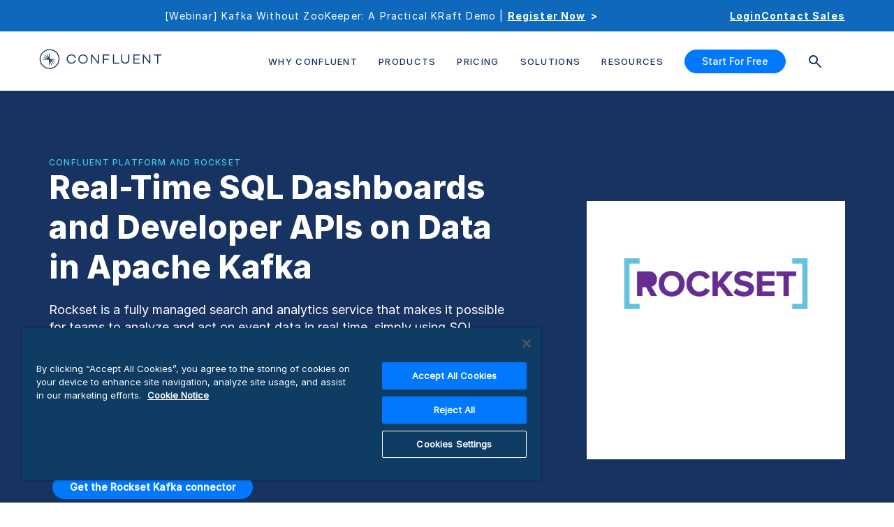

--- FILE ---
content_type: application/javascript
request_url: https://cdn.cookielaw.org/consent/5ab46570-911d-43b2-aa37-36f78d3343cf/OtAutoBlock.js
body_size: 39573
content:
!function(){function q(a){var c=[],b=[],e=function(g){for(var h={},d=0;d<u.length;d++){var f=u[d];if(f.Tag===g){h=f;break}var l=void 0,k=f.Tag;var C=(k=-1!==k.indexOf("http:")?k.replace("http:",""):k.replace("https:",""),-1!==(l=k.indexOf("?"))?k.replace(k.substring(l),""):k);if(g&&(-1!==g.indexOf(C)||-1!==f.Tag.indexOf(g))){h=f;break}}return h}(a);return e.CategoryId&&(c=e.CategoryId),e.Vendor&&(b=e.Vendor.split(":")),!e.Tag&&D&&(b=c=function(g){var h=[],d=function(f){var l=document.createElement("a");
return l.href=f,-1!==(f=l.hostname.split(".")).indexOf("www")||2<f.length?f.slice(1).join("."):l.hostname}(g);v.some(function(f){return f===d})&&(h=["C0004"]);return h}(a)),{categoryIds:c,vsCatIds:b}}function w(a){return!a||!a.length||(a&&window.OptanonActiveGroups?a.every(function(c){return-1!==window.OptanonActiveGroups.indexOf(","+c+",")}):void 0)}function m(a,c){void 0===c&&(c=null);var b=window,e=b.OneTrust&&b.OneTrust.IsVendorServiceEnabled;b=e&&b.OneTrust.IsVendorServiceEnabled();return"Categories"===
r||"All"===r&&e&&!b?w(a):("Vendors"===r||"All"===r&&e&&b)&&w(c)}function n(a){a=a.getAttribute("class")||"";return-1!==a.indexOf("optanon-category")||-1!==a.indexOf("ot-vscat")}function p(a){return a.hasAttribute("data-ot-ignore")}function x(a,c,b){void 0===b&&(b=null);var e=a.join("-"),g=b&&b.join("-"),h=c.getAttribute("class")||"",d="",f=!1;a&&a.length&&-1===h.indexOf("optanon-category-"+e)&&(d=("optanon-category-"+e).trim(),f=!0);b&&b.length&&-1===h.indexOf("ot-vscat-"+g)&&(d+=" "+("ot-vscat-"+
g).trim(),f=!0);f&&c.setAttribute("class",d+" "+h)}function y(a,c,b){void 0===b&&(b=null);var e;a=a.join("-");b=b&&b.join("-");return-1===c.indexOf("optanon-category-"+a)&&(e=("optanon-category-"+a).trim()),-1===c.indexOf("ot-vscat-"+b)&&(e+=" "+("ot-vscat-"+b).trim()),e+" "+c}function z(a){var c,b=q(a.src||"");(b.categoryIds.length||b.vsCatIds.length)&&(x(b.categoryIds,a,b.vsCatIds),m(b.categoryIds,b.vsCatIds)||(a.type="text/plain"),a.addEventListener("beforescriptexecute",c=function(e){"text/plain"===
a.getAttribute("type")&&e.preventDefault();a.removeEventListener("beforescriptexecute",c)}))}function A(a){var c=a.src||"",b=q(c);(b.categoryIds.length||b.vsCatIds.length)&&(x(b.categoryIds,a,b.vsCatIds),m(b.categoryIds,b.vsCatIds)||(a.removeAttribute("src"),a.setAttribute("data-src",c)))}var u=JSON.parse('[{"Tag":"https://js.driftt.com/include/1722489000000/mm7nabris7ki.js","CategoryId":["C0002","C0003"],"Vendor":null},{"Tag":"https://www.youtube.com/embed/9DGydkBy3uE","CategoryId":["C0004"],"Vendor":null},{"Tag":"https://www.slideshare.net/slideshow/embed_code/key/hPbqKgY3vi2CdW","CategoryId":["C0004"],"Vendor":null},{"Tag":"https://js.driftt.com/include/1624060500000/mm7nabris7ki.js","CategoryId":["C0002"],"Vendor":null},{"Tag":"https://www.slideshare.net/slideshow/embed_code/key/615a0HMIZtv7AP","CategoryId":["C0004"],"Vendor":null},{"Tag":"https://js.driftt.com/include/1722468900000/mm7nabris7ki.js","CategoryId":["C0002"],"Vendor":null},{"Tag":"https://js.driftt.com/include/1722498300000/mm7nabris7ki.js","CategoryId":["C0002","C0003"],"Vendor":null},{"Tag":"https://js.driftt.com/include/1722380400000/mm7nabris7ki.js","CategoryId":["C0002","C0003"],"Vendor":null},{"Tag":"https://js.driftt.com/include/1722420600000/mm7nabris7ki.js","CategoryId":["C0002"],"Vendor":null},{"Tag":"https://www.slideshare.net/slideshow/embed_code/key/nGWtGsJbIpm21u","CategoryId":["C0004"],"Vendor":null},{"Tag":"https://js.driftt.com/include/1714467600000/mm7nabris7ki.js","CategoryId":["C0002"],"Vendor":null},{"Tag":"https://js.driftt.com/include/1707006000000/mm7nabris7ki.js","CategoryId":["C0002"],"Vendor":null},{"Tag":"https://www.slideshare.net/slideshow/embed_code/key/ooAbaxhH0zs5tz","CategoryId":["C0004"],"Vendor":null},{"Tag":"https://www.youtube.com/embed/COCvMU2Fi0Q","CategoryId":["C0004"],"Vendor":null},{"Tag":"https://js.driftt.com/include/1722371100000/mm7nabris7ki.js","CategoryId":["C0002","C0003"],"Vendor":null},{"Tag":"https://js.driftt.com/include/1722253500000/mm7nabris7ki.js","CategoryId":["C0002"],"Vendor":null},{"Tag":"https://www.slideshare.net/slideshow/embed_code/key/IEhDkgK35tCMjQ","CategoryId":["C0004"],"Vendor":null},{"Tag":"https://www.slideshare.net/slideshow/embed_code/key/I9esPGFbMfxvbG","CategoryId":["C0004"],"Vendor":null},{"Tag":"https://js.driftt.com/include/1706904000000/mm7nabris7ki.js","CategoryId":["C0002"],"Vendor":null},{"Tag":"https://www.slideshare.net/slideshow/embed_code/key/DsYeBZnDpsYGkq","CategoryId":["C0004"],"Vendor":null},{"Tag":"https://www.slideshare.net/slideshow/embed_code/key/8PIZGo8JLBRUYI","CategoryId":["C0004"],"Vendor":null},{"Tag":"https://js.driftt.com/include/1706690700000/mm7nabris7ki.js","CategoryId":["C0002"],"Vendor":null},{"Tag":"https://js.driftt.com/include/1722323100000/mm7nabris7ki.js","CategoryId":["C0002"],"Vendor":null},{"Tag":"https://www.slideshare.net/slideshow/embed_code/key/a5LmBtk5tNOJpl","CategoryId":["C0004"],"Vendor":null},{"Tag":"https://js.driftt.com/include/1681236600000/mm7nabris7ki.js","CategoryId":["C0002"],"Vendor":null},{"Tag":"https://js.driftt.com/include/1707015300000/mm7nabris7ki.js","CategoryId":["C0002"],"Vendor":null},{"Tag":"https://www.youtube.com/embed/BuE6JvQE_CY","CategoryId":["C0004"],"Vendor":null},{"Tag":"https://www.slideshare.net/slideshow/embed_code/key/tcttnuIxsO3rXq","CategoryId":["C0004"],"Vendor":null},{"Tag":"https://js.driftt.com/include/1714620300000/mm7nabris7ki.js","CategoryId":["C0002"],"Vendor":null},{"Tag":"https://js.driftt.com/include/1722244200000/mm7nabris7ki.js","CategoryId":["C0002","C0003"],"Vendor":null},{"Tag":"https://www.slideshare.net/slideshow/embed_code/key/2Vy79hKkDhZdnT","CategoryId":["C0004"],"Vendor":null},{"Tag":"https://js.driftt.com/include/1706681400000/mm7nabris7ki.js","CategoryId":["C0002"],"Vendor":null},{"Tag":"https://js.driftt.com/include/1722450000000/mm7nabris7ki.js","CategoryId":["C0002","C0003"],"Vendor":null},{"Tag":"https://js.driftt.com/include/1714708800000/mm7nabris7ki.js","CategoryId":["C0002"],"Vendor":null},{"Tag":"https://js.driftt.com/include/1706707500000/mm7nabris7ki.js","CategoryId":["C0002"],"Vendor":null},{"Tag":"https://www.confluent.io/en-gb/app-c15aede8aabf9ae1af1c.js","CategoryId":["C0002","C0003","C0004"],"Vendor":null},{"Tag":"https://www.slideshare.net/slideshow/embed_code/key/sUejaxymy4zAFo","CategoryId":["C0004"],"Vendor":null},{"Tag":"https://js.driftt.com/include/1706887500000/mm7nabris7ki.js","CategoryId":["C0002"],"Vendor":null},{"Tag":"https://js.driftt.com/include/1706843700000/mm7nabris7ki.js","CategoryId":["C0002"],"Vendor":null},{"Tag":"https://www.confluent.io/hub/app-80449afb33d3d4480aed.js","CategoryId":["C0002"],"Vendor":null},{"Tag":"https://www.youtube.com/embed/y9BStKvVzSs","CategoryId":["C0004"],"Vendor":null},{"Tag":"https://www.youtube.com/embed/sNqwJT2WguQ","CategoryId":["C0004"],"Vendor":null},{"Tag":"https://www.slideshare.net/slideshow/embed_code/key/euTxGicsn1SJmB","CategoryId":["C0004"],"Vendor":null},{"Tag":"https://js.driftt.com/include/1706672100000/mm7nabris7ki.js","CategoryId":["C0002"],"Vendor":null},{"Tag":"https://www.slideshare.net/slideshow/embed_code/key/jr6exOCAJnPSqq","CategoryId":["C0004"],"Vendor":null},{"Tag":"https://www.youtube.com/embed/J6adhl3wEj4","CategoryId":["C0004"],"Vendor":null},{"Tag":"https://drive.google.com/file/d/1x9s1t2f3LL7-6pNj0P55ONLZjN5HZAdo/view","CategoryId":["C0004"],"Vendor":null},{"Tag":"https://js.driftt.com/include/1714458300000/mm7nabris7ki.js","CategoryId":["C0002"],"Vendor":null},{"Tag":"https://www.youtube.com/embed/P4XctxejBFI","CategoryId":["C0004"],"Vendor":null},{"Tag":"https://www.slideshare.net/slideshow/embed_code/key/FjIrcY98SUysVW","CategoryId":["C0004"],"Vendor":null},{"Tag":"https://www.youtube.com/embed/znQxByvlXTE","CategoryId":["C0004"],"Vendor":null},{"Tag":"https://www.slideshare.net/slideshow/embed_code/key/8RLfBrtQ7qSIxX","CategoryId":["C0004"],"Vendor":null},{"Tag":"https://www.slideshare.net/slideshow/embed_code/key/61Mlt9LrYrQmfH","CategoryId":["C0004"],"Vendor":null},{"Tag":"https://www.confluent.io/en-gb/framework-ace429bbacdf53fe0dd0.js","CategoryId":["C0002"],"Vendor":null},{"Tag":"https://www.slideshare.net/slideshow/embed_code/key/mHVHaXPZ3KCIbW","CategoryId":["C0004"],"Vendor":null},{"Tag":"https://js.driftt.com/include/1722394800000/mm7nabris7ki.js","CategoryId":["C0002"],"Vendor":null},{"Tag":"https://gist.github.com/c26c68f18959d1ee8a18a8ac94333d0c.json","CategoryId":["C0002","C0003"],"Vendor":null},{"Tag":"https://www.youtube.com/embed/_rJl3pJj8TE","CategoryId":["C0004"],"Vendor":null},{"Tag":"https://www.slideshare.net/slideshow/embed_code/key/vLK4oKIKgxQ6wQ","CategoryId":["C0004"],"Vendor":null},{"Tag":"https://js.driftt.com/include/1683357600000/mm7nabris7ki.js","CategoryId":["C0002"],"Vendor":null},{"Tag":"https://www.slideshare.net/slideshow/embed_code/key/svCjzABz0JiRwt","CategoryId":["C0004"],"Vendor":null},{"Tag":"https://js.driftt.com/include/1707082500000/mm7nabris7ki.js","CategoryId":["C0002"],"Vendor":null},{"Tag":"https://www.youtube.com/embed/rT5gwljkjWM","CategoryId":["C0004"],"Vendor":null},{"Tag":"https://js.driftt.com/include/1683396300000/mm7nabris7ki.js","CategoryId":["C0002"],"Vendor":null},{"Tag":"https://js.driftt.com/include/1706746200000/mm7nabris7ki.js","CategoryId":["C0002"],"Vendor":null},{"Tag":"https://js.driftt.com/include/1722249300000/mm7nabris7ki.js","CategoryId":["C0002","C0003"],"Vendor":null},{"Tag":"https://js.driftt.com/include/1722219900000/mm7nabris7ki.js","CategoryId":["C0002"],"Vendor":null},{"Tag":"https://www.slideshare.net/slideshow/embed_code/key/CpfsDZ1i5h8sOd","CategoryId":["C0004"],"Vendor":null},{"Tag":"https://www.slideshare.net/slideshow/embed_code/key/oMxWEtazSJVQ9m","CategoryId":["C0004"],"Vendor":null},{"Tag":"https://js.driftt.com/include/1722504600000/mm7nabris7ki.js","CategoryId":["C0002"],"Vendor":null},{"Tag":"https://js.driftt.com/include/1714502700000/mm7nabris7ki.js","CategoryId":["C0002"],"Vendor":null},{"Tag":"https://www.youtube.com/embed/C-rUyWmRJSQ","CategoryId":["C0004"],"Vendor":null},{"Tag":"https://www.slideshare.net/slideshow/embed_code/key/k5v9ububiyvF1s","CategoryId":["C0004"],"Vendor":null},{"Tag":"https://js.driftt.com/include/1722376200000/mm7nabris7ki.js","CategoryId":["C0002"],"Vendor":null},{"Tag":"https://www.youtube.com/embed/yFzemqR5bbM","CategoryId":["C0004"],"Vendor":null},{"Tag":"https://js.driftt.com/include/1706676600000/mm7nabris7ki.js","CategoryId":["C0002"],"Vendor":null},{"Tag":"https://js.driftt.com/include/1682172000000/mm7nabris7ki.js","CategoryId":["C0002"],"Vendor":null},{"Tag":"https://js.driftt.com/include/1681197000000/mm7nabris7ki.js","CategoryId":["C0002"],"Vendor":null},{"Tag":"https://www.slideshare.net/slideshow/embed_code/key/eCOeJg8VJqObOP","CategoryId":["C0004"],"Vendor":null},{"Tag":"https://js.driftt.com/include/1681202700000/mm7nabris7ki.js","CategoryId":["C0002"],"Vendor":null},{"Tag":"https://js.driftt.com/include/1722341700000/mm7nabris7ki.js","CategoryId":["C0002"],"Vendor":null},{"Tag":"https://gist.github.com/confluentgist/5c4870e2af590465093fe89a9e0fa5b9.js","CategoryId":["C0002","C0003"],"Vendor":null},{"Tag":"https://www.slideshare.net/slideshow/embed_code/key/4ETGKdL17f7VFp","CategoryId":["C0004"],"Vendor":null},{"Tag":"https://js.driftt.com/include/1714654200000/mm7nabris7ki.js","CategoryId":["C0002"],"Vendor":null},{"Tag":"https://www.slideshare.net/slideshow/embed_code/key/38ypb2l6FhsEJe","CategoryId":["C0004"],"Vendor":null},{"Tag":"https://www.slideshare.net/slideshow/embed_code/key/nzuc7lvqljzwoI","CategoryId":["C0004"],"Vendor":null},{"Tag":"https://js.driftt.com/include/1722322500000/mm7nabris7ki.js","CategoryId":["C0002"],"Vendor":null},{"Tag":"https://js.driftt.com/include/1722225000000/mm7nabris7ki.js","CategoryId":["C0002","C0003"],"Vendor":null},{"Tag":"https://www.slideshare.net/slideshow/embed_code/key/1UU9nbyr09753z","CategoryId":["C0004"],"Vendor":null},{"Tag":"https://js.driftt.com/include/1706677200000/mm7nabris7ki.js","CategoryId":["C0002"],"Vendor":null},{"Tag":"https://www.youtube.com/embed/eJLi_sYpob0","CategoryId":["C0004"],"Vendor":null},{"Tag":"https://www.slideshare.net/slideshow/embed_code/key/hiA1uc6U4F7sO9","CategoryId":["C0004"],"Vendor":null},{"Tag":"https://www.youtube.com/embed/x9l_6E4jIQY","CategoryId":["C0004"],"Vendor":null},{"Tag":"https://js.driftt.com/include/1714545900000/mm7nabris7ki.js","CategoryId":["C0002"],"Vendor":null},{"Tag":"https://gist.github.com/danieljameskay/7337fcf9553efddd28b0ec7a956c0c42.json","CategoryId":["C0002","C0003"],"Vendor":null},{"Tag":"https://js.driftt.com/include/1714463100000/mm7nabris7ki.js","CategoryId":["C0002"],"Vendor":null},{"Tag":"https://cdn-images-2.medium.com/max/800/1*8tk4o7FvffYY8fH5vXfp5w.png","CategoryId":["C0003"],"Vendor":null},{"Tag":"https://www.slideshare.net/slideshow/embed_code/key/FPpSKjFCFrqMg2","CategoryId":["C0004"],"Vendor":null},{"Tag":"https://js.driftt.com/include/1681167600000/mm7nabris7ki.js","CategoryId":["C0002"],"Vendor":null},{"Tag":"https://gist.github.com/confluentgist/f8149259a04033b36b81ebfd972a6e05.js","CategoryId":["C0002","C0003"],"Vendor":null},{"Tag":"https://www.slideshare.net/slideshow/embed_code/key/i7ej1iHI16Senz","CategoryId":["C0004"],"Vendor":null},{"Tag":"https://www.slideshare.net/slideshow/embed_code/key/NJcCnGpXH4U6rs","CategoryId":["C0004"],"Vendor":null},{"Tag":"https://cdn-images-1.medium.com/max/1200/1*zeJxllBRw0ozVx-_6TOXEQ.jpeg","CategoryId":["C0003"],"Vendor":null},{"Tag":"https://js.driftt.com/include/1706708100000/mm7nabris7ki.js","CategoryId":["C0002"],"Vendor":null},{"Tag":"https://cdn.b0e8.com/conv_v3.js","CategoryId":["C0002"],"Vendor":null},{"Tag":"https://js.driftt.com/include/1722479100000/mm7nabris7ki.js","CategoryId":["C0002"],"Vendor":null},{"Tag":"https://js.driftt.com/include/1722252900000/mm7nabris7ki.js","CategoryId":["C0002"],"Vendor":null},{"Tag":"https://js.driftt.com/include/1722337500000/mm7nabris7ki.js","CategoryId":["C0002","C0003"],"Vendor":null},{"Tag":"https://gist.github.com/andrewstevenson/435de0a3938f3d3bdb86a4d66c587043.js","CategoryId":["C0002","C0003"],"Vendor":null},{"Tag":"https://www.slideshare.net/slideshow/embed_code/key/1Cv8vxepb8kAcy","CategoryId":["C0004"],"Vendor":null},{"Tag":"https://www.slideshare.net/slideshow/embed_code/key/qzqp8JUkiyiT6O","CategoryId":["C0004"],"Vendor":null},{"Tag":"https://www.slideshare.net/slideshow/embed_code/key/3VIAaVI93aGzv9","CategoryId":["C0004"],"Vendor":null},{"Tag":"https://js.driftt.com/include/1722416400000/mm7nabris7ki.js","CategoryId":["C0002"],"Vendor":null},{"Tag":"https://www.slideshare.net/slideshow/embed_code/key/E2V8KzaQUSCoYC","CategoryId":["C0004"],"Vendor":null},{"Tag":"https://js.driftt.com/include/1722346800000/mm7nabris7ki.js","CategoryId":["C0002"],"Vendor":null},{"Tag":"https://www.youtube.com/embed/YvVf97xeYkw","CategoryId":["C0004"],"Vendor":null},{"Tag":"https://js.driftt.com/include/1722287400000/mm7nabris7ki.js","CategoryId":["C0002","C0003"],"Vendor":null},{"Tag":"https://www.slideshare.net/slideshow/embed_code/key/7n6HwldmgfRdsJ","CategoryId":["C0004"],"Vendor":null},{"Tag":"https://js.driftt.com/include/1707048900000/mm7nabris7ki.js","CategoryId":["C0002"],"Vendor":null},{"Tag":"https://js.driftt.com/include/1706727000000/mm7nabris7ki.js","CategoryId":["C0002"],"Vendor":null},{"Tag":"https://js.driftt.com/include/1722288000000/mm7nabris7ki.js","CategoryId":["C0002"],"Vendor":null},{"Tag":"https://cdn-images-1.medium.com/max/1600/1*OwK6V7cI3PHKhO7hmBn4Tg.jpeg","CategoryId":["C0003"],"Vendor":null},{"Tag":"https://www.slideshare.net/slideshow/embed_code/key/Lk5JyB0twLrzc3","CategoryId":["C0004"],"Vendor":null},{"Tag":"https://www.slideshare.net/slideshow/embed_code/key/v7z8tbP5e7ljEB","CategoryId":["C0004"],"Vendor":null},{"Tag":"https://gist.github.com/apurvam/379268c87ec9021a0c710504129dea3e.js","CategoryId":["C0002","C0003"],"Vendor":null},{"Tag":"https://www.youtube.com/embed/8eLa94PP7yA","CategoryId":["C0004"],"Vendor":null},{"Tag":"https://js.driftt.com/include/1722381000000/mm7nabris7ki.js","CategoryId":["C0002"],"Vendor":null},{"Tag":"https://js.driftt.com/include/1714653900000/mm7nabris7ki.js","CategoryId":["C0002"],"Vendor":null},{"Tag":"https://js.driftt.com/include/1706685900000/mm7nabris7ki.js","CategoryId":["C0002"],"Vendor":null},{"Tag":"https://www.slideshare.net/slideshow/embed_code/key/f4G5y5ttiLOT0e","CategoryId":["C0004"],"Vendor":null},{"Tag":"https://syndication.twitter.com/settings","CategoryId":["C0004"],"Vendor":null},{"Tag":"https://www.slideshare.net/slideshow/embed_code/key/Lg9nh2LpTMYOiK","CategoryId":["C0004"],"Vendor":null},{"Tag":"https://www.slideshare.net/slideshow/embed_code/key/3fRwK5ooznyFQl","CategoryId":["C0004"],"Vendor":null},{"Tag":"https://js.driftt.com/include/1714438800000/mm7nabris7ki.js","CategoryId":["C0002"],"Vendor":null},{"Tag":"https://www.slideshare.net/slideshow/embed_code/key/zejPS8znvAJzvA","CategoryId":["C0004"],"Vendor":null},{"Tag":"https://www.slideshare.net/slideshow/embed_code/key/DlgwYrnjmLLIOU","CategoryId":["C0004"],"Vendor":null},{"Tag":"https://js.driftt.com/include/1722248700000/mm7nabris7ki.js","CategoryId":["C0002","C0003"],"Vendor":null},{"Tag":"https://www.youtube.com/embed/hyn3oTSvHwY","CategoryId":["C0004"],"Vendor":null},{"Tag":"https://js.driftt.com/include/1714471800000/mm7nabris7ki.js","CategoryId":["C0002"],"Vendor":null},{"Tag":"https://www.slideshare.net/slideshow/embed_code/key/madhbY8E65IFlR","CategoryId":["C0004"],"Vendor":null},{"Tag":"https://js.driftt.com/include/1707033900000/mm7nabris7ki.js","CategoryId":["C0002"],"Vendor":null},{"Tag":"https://js.driftt.com/include/1706903400000/mm7nabris7ki.js","CategoryId":["C0002"],"Vendor":null},{"Tag":"https://www.youtube.com/embed/s0rJxy_kVEE","CategoryId":["C0004"],"Vendor":null},{"Tag":"https://js.driftt.com/include/1714443300000/mm7nabris7ki.js","CategoryId":["C0002"],"Vendor":null},{"Tag":"https://js.driftt.com/include/1722224700000/mm7nabris7ki.js","CategoryId":["C0002","C0003"],"Vendor":null},{"Tag":"https://js.driftt.com/include/1722342300000/mm7nabris7ki.js","CategoryId":["C0002"],"Vendor":null},{"Tag":"https://www.slideshare.net/slideshow/embed_code/key/BK0kiEkraczrkK","CategoryId":["C0004"],"Vendor":null},{"Tag":"https://www.confluent.io/app-5139c1584716cdc5a37b.js","CategoryId":["C0002"],"Vendor":null},{"Tag":"https://www.confluent.io/blog/penske-unlocks-vehicle-uptime-and-supply-chain-visibility-with-data-streaming-and-ai/","CategoryId":["C0003"],"Vendor":null},{"Tag":"https://js.driftt.com/include/1714541400000/mm7nabris7ki.js","CategoryId":["C0002"],"Vendor":null},{"Tag":"https://www.slideshare.net/slideshow/embed_code/key/8g5kTkO73lycLe","CategoryId":["C0004"],"Vendor":null},{"Tag":"https://www.youtube.com/embed/Ec24qT_xZRE","CategoryId":["C0004"],"Vendor":null},{"Tag":"https://js.driftt.com/include/1681217400000/mm7nabris7ki.js","CategoryId":["C0002"],"Vendor":null},{"Tag":"https://www.slideshare.net/slideshow/embed_code/key/DkkuUIuqKYyx6v","CategoryId":["C0004"],"Vendor":null},{"Tag":"https://www.slideshare.net/slideshow/embed_code/key/pwWs55RGdQ4fc5","CategoryId":["C0004"],"Vendor":null},{"Tag":"https://www.slideshare.net/slideshow/embed_code/key/EX0JMSMGEJGsNN","CategoryId":["C0004"],"Vendor":null},{"Tag":"https://www.slideshare.net/slideshow/embed_code/key/IxpKgjGVTFUeHB","CategoryId":["C0004"],"Vendor":null},{"Tag":"https://www.confluent.io/fr-fr/app-755ac2161496c9cda478.js","CategoryId":["C0002"],"Vendor":null},{"Tag":"https://www.youtube.com/embed/zWBVy-XuQiY","CategoryId":["C0004"],"Vendor":null},{"Tag":"https://js.driftt.com/include/1706990100000/mm7nabris7ki.js","CategoryId":["C0002"],"Vendor":null},{"Tag":"https://cdn-images-1.medium.com/max/1200/1*ZPbuw0ge2OTjL6tx2PGRHw.png","CategoryId":["C0003"],"Vendor":null},{"Tag":"https://www.slideshare.net/slideshow/embed_code/key/I8dHtvfGl528mB","CategoryId":["C0004"],"Vendor":null},{"Tag":"https://js.driftt.com/include/1714669200000/mm7nabris7ki.js","CategoryId":["C0002"],"Vendor":null},{"Tag":"https://www.confluent.io/en-gb/91a5fbf8b94fbc766eb312b963f4a93e52db999d-14919608a84da36d8b82.js","CategoryId":["C0002"],"Vendor":null},{"Tag":"https://js.driftt.com/include/1714611000000/mm7nabris7ki.js","CategoryId":["C0002"],"Vendor":null},{"Tag":"https://js.driftt.com/include/1722513900000/mm7nabris7ki.js","CategoryId":["C0002"],"Vendor":null},{"Tag":"https://www.confluent.io/press-release/confluent-releases-hashicorp-terraform-provider/","CategoryId":["C0003"],"Vendor":null},{"Tag":"https://www.linkedin.com/px/li_sync","CategoryId":["C0004"],"Vendor":null},{"Tag":"https://www.slideshare.net/slideshow/embed_code/key/lXWZ8RmhirKQMf","CategoryId":["C0004"],"Vendor":null},{"Tag":"https://www.slideshare.net/slideshow/embed_code/key/JoPnVwyQaMlw25","CategoryId":["C0004"],"Vendor":null},{"Tag":"https://js.driftt.com/include/1706825100000/mm7nabris7ki.js","CategoryId":["C0002"],"Vendor":null},{"Tag":"https://www.slideshare.net/slideshow/embed_code/key/1mrsrFrhKYFRFp","CategoryId":["C0004"],"Vendor":null},{"Tag":"https://js.driftt.com/include/1722370500000/mm7nabris7ki.js","CategoryId":["C0002","C0003"],"Vendor":null},{"Tag":"https://js.driftt.com/include/1714491300000/mm7nabris7ki.js","CategoryId":["C0002"],"Vendor":null},{"Tag":"https://js.driftt.com/include/1706755500000/mm7nabris7ki.js","CategoryId":["C0002"],"Vendor":null},{"Tag":"https://js.driftt.com/include/1714439100000/mm7nabris7ki.js","CategoryId":["C0002"],"Vendor":null},{"Tag":"https://js.driftt.com/include/1722478800000/mm7nabris7ki.js","CategoryId":["C0002"],"Vendor":null},{"Tag":"https://www.slideshare.net/slideshow/embed_code/key/k9gO2WROt3ePfP","CategoryId":["C0004"],"Vendor":null},{"Tag":"https://js.driftt.com/include/1722483300000/mm7nabris7ki.js","CategoryId":["C0002"],"Vendor":null},{"Tag":"https://www.slideshare.net/slideshow/embed_code/key/dqB5eejsWPCXcT","CategoryId":["C0004"],"Vendor":null},{"Tag":"https://js.driftt.com/include/1722463800000/mm7nabris7ki.js","CategoryId":["C0002"],"Vendor":null},{"Tag":"https://js.driftt.com/include/1707049200000/mm7nabris7ki.js","CategoryId":["C0002"],"Vendor":null},{"Tag":"https://www.youtube.com/embed/wMg4m0icN5k","CategoryId":["C0004"],"Vendor":null},{"Tag":"https://www.slideshare.net/slideshow/embed_code/key/1XHsvPHXvePfjU","CategoryId":["C0004"],"Vendor":null},{"Tag":"https://www.slideshare.net/slideshow/embed_code/key/2WkLP9Tllra44b","CategoryId":["C0004"],"Vendor":null},{"Tag":"https://www.slideshare.net/slideshow/embed_code/key/8VoEKQ9R6zdBWm","CategoryId":["C0004"],"Vendor":null},{"Tag":"https://js.driftt.com/include/1714452900000/mm7nabris7ki.js","CategoryId":["C0002"],"Vendor":null},{"Tag":"https://js.driftt.com/include/1722259200000/mm7nabris7ki.js","CategoryId":["C0002"],"Vendor":null},{"Tag":"https://js.driftt.com/include/1714649700000/mm7nabris7ki.js","CategoryId":["C0002"],"Vendor":null},{"Tag":"https://player.vimeo.com/video/872432016","CategoryId":["C0003"],"Vendor":null},{"Tag":"https://www.confluent.io/blog/self-managed-keys-byok/","CategoryId":["C0003"],"Vendor":null},{"Tag":"https://www.slideshare.net/slideshow/embed_code/key/8jRIGPWk3441LQ","CategoryId":["C0004"],"Vendor":null},{"Tag":"https://js.driftt.com/include/1706784600000/mm7nabris7ki.js","CategoryId":["C0002"],"Vendor":null},{"Tag":"https://js.driftt.com/include/1722435600000/mm7nabris7ki.js","CategoryId":["C0002","C0003"],"Vendor":null},{"Tag":"https://www.slideshare.net/slideshow/embed_code/key/LpJW6lSGymGztp","CategoryId":["C0004"],"Vendor":null},{"Tag":"https://js.driftt.com/include/1722426300000/mm7nabris7ki.js","CategoryId":["C0002"],"Vendor":null},{"Tag":"https://js.driftt.com/include/1706701800000/mm7nabris7ki.js","CategoryId":["C0002"],"Vendor":null},{"Tag":"https://www.slideshare.net/slideshow/embed_code/key/dGEymPn3EYwNaX","CategoryId":["C0004"],"Vendor":null},{"Tag":"https://www.youtube.com/embed/gzWtqpup3jc","CategoryId":["C0004"],"Vendor":null},{"Tag":"https://gist.github.com/miguno/40caf67d2f122d8da528d878c99a4e29.js","CategoryId":["C0002","C0003"],"Vendor":null},{"Tag":"https://js.driftt.com/include/1681221600000/mm7nabris7ki.js","CategoryId":["C0002"],"Vendor":null},{"Tag":"https://www.slideshare.net/slideshow/embed_code/key/Eq4iM97lEGzA5i","CategoryId":["C0004"],"Vendor":null},{"Tag":"https://x.clearbitjs.com/v2/pk_3b8bb5ef85b03b3e0d9bd2165914fee4/tracking.min.js","CategoryId":["C0002","C0003","C0004"],"Vendor":null},{"Tag":"https://www.slideshare.net/slideshow/embed_code/key/2Dp4quklwctR00","CategoryId":["C0004"],"Vendor":null},{"Tag":"https://www.slideshare.net/slideshow/embed_code/key/LBP7o8me4DGAtI","CategoryId":["C0004"],"Vendor":null},{"Tag":"https://www.confluent.io/es-es/framework-b9549271c18bc3f86d33.js","CategoryId":["C0002"],"Vendor":null},{"Tag":"https://gist.github.com/manjuapu/416bec327cf8eeb073615e866b90e8fd.js","CategoryId":["C0002","C0003"],"Vendor":null},{"Tag":"https://www.youtube.com/embed/2pioVWPblXs","CategoryId":["C0004"],"Vendor":null},{"Tag":"https://www.youtube.com/embed/aCu-FxvCgUE","CategoryId":["C0004"],"Vendor":null},{"Tag":"https://js.driftt.com/include/1722347400000/mm7nabris7ki.js","CategoryId":["C0002"],"Vendor":null},{"Tag":"https://js.driftt.com/include/1722483600000/mm7nabris7ki.js","CategoryId":["C0002"],"Vendor":null},{"Tag":"https://www.slideshare.net/slideshow/embed_code/key/ytgDPSmwZVFnxs","CategoryId":["C0004"],"Vendor":null},{"Tag":"https://js.driftt.com/include/1722435300000/mm7nabris7ki.js","CategoryId":["C0002"],"Vendor":null},{"Tag":"https://js.driftt.com/include/1714570200000/mm7nabris7ki.js","CategoryId":["C0002"],"Vendor":null},{"Tag":"https://www.slideshare.net/slideshow/embed_code/key/40ytrHePcCXT24","CategoryId":["C0004"],"Vendor":null},{"Tag":"https://www.slideshare.net/slideshow/embed_code/key/ppHtxXDajvPXUl","CategoryId":["C0004"],"Vendor":null},{"Tag":"https://js.driftt.com/include/1707062700000/mm7nabris7ki.js","CategoryId":["C0002"],"Vendor":null},{"Tag":"https://js.driftt.com/include/1706691000000/mm7nabris7ki.js","CategoryId":["C0002"],"Vendor":null},{"Tag":"https://js.driftt.com/include/1706815500000/mm7nabris7ki.js","CategoryId":["C0002"],"Vendor":null},{"Tag":"https://js.driftt.com/include/1682122800000/mm7nabris7ki.js","CategoryId":["C0002"],"Vendor":null},{"Tag":"https://www.youtube.com/embed/GOCpD2aJyTE","CategoryId":["C0004"],"Vendor":null},{"Tag":"https://www.slideshare.net/slideshow/embed_code/key/MqbxOPg8CUQMLL","CategoryId":["C0004"],"Vendor":null},{"Tag":"https://www.youtube.com/embed/FIHVMWfHtvY","CategoryId":["C0004"],"Vendor":null},{"Tag":"https://js.driftt.com/include/1714610700000/mm7nabris7ki.js","CategoryId":["C0002"],"Vendor":null},{"Tag":"https://js.driftt.com/include/1706793600000/mm7nabris7ki.js","CategoryId":["C0002"],"Vendor":null},{"Tag":"https://www.slideshare.net/slideshow/embed_code/key/2Da9BRizGB2aad","CategoryId":["C0004"],"Vendor":null},{"Tag":"https://victoria876493.typeform.com/to/SDseb4","CategoryId":["C0002"],"Vendor":null},{"Tag":"https://js.driftt.com/include/1722474300000/mm7nabris7ki.js","CategoryId":["C0002"],"Vendor":null},{"Tag":"https://www.slideshare.net/slideshow/embed_code/key/9o4nmeWhWHPtI4","CategoryId":["C0004"],"Vendor":null},{"Tag":"https://js.driftt.com/include/1714473000000/mm7nabris7ki.js","CategoryId":["C0002"],"Vendor":null},{"Tag":"https://js.driftt.com/include/1706696400000/mm7nabris7ki.js","CategoryId":["C0002"],"Vendor":null},{"Tag":"https://www.slideshare.net/slideshow/embed_code/key/4oZLRKp3U1eSyH","CategoryId":["C0004"],"Vendor":null},{"Tag":"https://js.driftt.com/include/1722291900000/mm7nabris7ki.js","CategoryId":["C0002"],"Vendor":null},{"Tag":"https://www.slideshare.net/slideshow/embed_code/key/4z78k73I0wTxzQ","CategoryId":["C0004"],"Vendor":null},{"Tag":"https://www.slideshare.net/slideshow/embed_code/key/5OS8nL65VMicns","CategoryId":["C0004"],"Vendor":null},{"Tag":"https://js.driftt.com/include/1706740800000/mm7nabris7ki.js","CategoryId":["C0002"],"Vendor":null},{"Tag":"https://js.driftt.com/include/1722478500000/mm7nabris7ki.js","CategoryId":["C0002"],"Vendor":null},{"Tag":"https://www.slideshare.net/slideshow/embed_code/key/5oPzGONf1XIuvV","CategoryId":["C0004"],"Vendor":null},{"Tag":"https://www.confluent.io/press-release/michelin-accelerates-transformation-with-confluent/","CategoryId":["C0003"],"Vendor":null},{"Tag":"https://www.slideshare.net/slideshow/embed_code/key/wMCuzdCusqipva","CategoryId":["C0004"],"Vendor":null},{"Tag":"https://www.slideshare.net/slideshow/embed_code/key/M5HY5DkhzJwL6x","CategoryId":["C0004"],"Vendor":null},{"Tag":"https://www.slideshare.net/slideshow/embed_code/key/o5OgeTRQH9SLrG","CategoryId":["C0004"],"Vendor":null},{"Tag":"https://js.driftt.com/include/1722281700000/mm7nabris7ki.js","CategoryId":["C0002"],"Vendor":null},{"Tag":"https://www.slideshare.net/slideshow/embed_code/key/iZWW8O9i7VhlTE","CategoryId":["C0004"],"Vendor":null},{"Tag":"https://www.confluent.io/fr-fr/4c7a0aa8409026c5192fd20e45f6e259cb9bf7fd-bc24cd3ac209cfb9e3d1.js","CategoryId":["C0002"],"Vendor":null},{"Tag":"https://js.driftt.com/include/1681190700000/mm7nabris7ki.js","CategoryId":["C0002"],"Vendor":null},{"Tag":"https://js.driftt.com/include/1706682000000/mm7nabris7ki.js","CategoryId":["C0002"],"Vendor":null},{"Tag":"https://js.driftt.com/include/1682166600000/mm7nabris7ki.js","CategoryId":["C0002"],"Vendor":null},{"Tag":"https://www.slideshare.net/slideshow/embed_code/key/qVc9z1MrEERf5R","CategoryId":["C0004"],"Vendor":null},{"Tag":"https://www.slideshare.net/slideshow/embed_code/key/DEtPjUrUdNpv7Y","CategoryId":["C0004"],"Vendor":null},{"Tag":"https://www.youtube.com/embed/iwbL5Oe7u6o","CategoryId":["C0004"],"Vendor":null},{"Tag":"https://js.driftt.com/include/1682138100000/mm7nabris7ki.js","CategoryId":["C0002"],"Vendor":null},{"Tag":"https://www.slideshare.net/slideshow/embed_code/key/igHruXS36mx03E","CategoryId":["C0004"],"Vendor":null},{"Tag":"https://js.driftt.com/include/1722273300000/mm7nabris7ki.js","CategoryId":["C0002"],"Vendor":null},{"Tag":"https://www.slideshare.net/slideshow/embed_code/key/KGim2MUAUPHDG2","CategoryId":["C0004"],"Vendor":null},{"Tag":"https://www.google-analytics.com/analytics.js","CategoryId":["C0002","C0004"],"Vendor":null},{"Tag":"https://js.driftt.com/include/1706844000000/mm7nabris7ki.js","CategoryId":["C0002"],"Vendor":null},{"Tag":"https://js.driftt.com/include/1706994900000/mm7nabris7ki.js","CategoryId":["C0002"],"Vendor":null},{"Tag":"https://www.youtube.com/embed/EKedCZvd9dU","CategoryId":["C0004"],"Vendor":null},{"Tag":"https://js.driftt.com/include/1722224400000/mm7nabris7ki.js","CategoryId":["C0002","C0003"],"Vendor":null},{"Tag":"https://js.driftt.com/include/1707087600000/mm7nabris7ki.js","CategoryId":["C0002"],"Vendor":null},{"Tag":"https://js.driftt.com/include/1707048600000/mm7nabris7ki.js","CategoryId":["C0002"],"Vendor":null},{"Tag":"https://www.slideshare.net/slideshow/embed_code/key/CcpiuRnBoBkw3l","CategoryId":["C0004"],"Vendor":null},{"Tag":"https://js.driftt.com/include/1722220200000/mm7nabris7ki.js","CategoryId":["C0002"],"Vendor":null},{"Tag":"https://www.slideshare.net/slideshow/embed_code/key/EKMEebd4JN6iQc","CategoryId":["C0004"],"Vendor":null},{"Tag":"https://www.slideshare.net/slideshow/embed_code/key/Ikdo58do2np3J","CategoryId":["C0004"],"Vendor":null},{"Tag":"https://js.driftt.com/include/1681177500000/mm7nabris7ki.js","CategoryId":["C0002"],"Vendor":null},{"Tag":"https://www.slideshare.net/slideshow/embed_code/key/pes0Vj5CK1fuoj","CategoryId":["C0004"],"Vendor":null},{"Tag":"https://www.slideshare.net/slideshow/embed_code/key/ptw2coGsCq7AXy","CategoryId":["C0004"],"Vendor":null},{"Tag":"https://js.driftt.com/include/1722243900000/mm7nabris7ki.js","CategoryId":["C0002","C0003"],"Vendor":null},{"Tag":"https://www.slideshare.net/slideshow/embed_code/key/o0CgVPmhiTYRyZ","CategoryId":["C0004"],"Vendor":null},{"Tag":"https://js.driftt.com/include/1722479400000/mm7nabris7ki.js","CategoryId":["C0002"],"Vendor":null},{"Tag":"https://js.driftt.com/include/1714605900000/mm7nabris7ki.js","CategoryId":["C0002"],"Vendor":null},{"Tag":"https://js.driftt.com/include/1714482000000/mm7nabris7ki.js","CategoryId":["C0002"],"Vendor":null},{"Tag":"https://js.driftt.com/include/1706756100000/mm7nabris7ki.js","CategoryId":["C0002"],"Vendor":null},{"Tag":"https://www.slideshare.net/slideshow/embed_code/key/tTKnsmbefJUlgq","CategoryId":["C0004"],"Vendor":null},{"Tag":"https://www.slideshare.net/slideshow/embed_code/key/5oiTJa0h8Qwaoz","CategoryId":["C0004"],"Vendor":null},{"Tag":"https://js.driftt.com/include/1706671500000/mm7nabris7ki.js","CategoryId":["C0002"],"Vendor":null},{"Tag":"https://js.driftt.com/include/1683376500000/mm7nabris7ki.js","CategoryId":["C0002"],"Vendor":null},{"Tag":"https://cdn.segment.com/next-integrations/integrations/vendor/commons.c42222c4cb2f8913500f.js.gz","CategoryId":["C0002"],"Vendor":null},{"Tag":"https://gist.github.com/manjuapu/dbff2a31e23778bfa99a8b61957f75c1.js","CategoryId":["C0002","C0003"],"Vendor":null},{"Tag":"https://www.slideshare.net/slideshow/embed_code/key/eTEpOF08VgvKbN","CategoryId":["C0004"],"Vendor":null},{"Tag":"https://js.driftt.com/include/1706814900000/mm7nabris7ki.js","CategoryId":["C0002"],"Vendor":null},{"Tag":"https://www.slideshare.net/slideshow/embed_code/key/gYDbFuAvqDpZsf","CategoryId":["C0004"],"Vendor":null},{"Tag":"https://js.driftt.com/include/1681207800000/mm7nabris7ki.js","CategoryId":["C0002"],"Vendor":null},{"Tag":"https://www.slideshare.net/slideshow/embed_code/key/NvsmTTFyQ4QGF","CategoryId":["C0004"],"Vendor":null},{"Tag":"https://cdn.segment.com/next-integrations/integrations/vendor/commons.568acceb1c0f167d77bb.js.gz","CategoryId":["C0002"],"Vendor":null},{"Tag":"https://www.slideshare.net/slideshow/embed_code/key/idRCyMjTvnWEr","CategoryId":["C0004"],"Vendor":null},{"Tag":"https://www.youtube.com/embed/rQhy6q2yFHA","CategoryId":["C0004"],"Vendor":null},{"Tag":"https://www.youtube.com/embed/F4bUUsVDBVE","CategoryId":["C0004"],"Vendor":null},{"Tag":"https://js.driftt.com/include/1714457700000/mm7nabris7ki.js","CategoryId":["C0002"],"Vendor":null},{"Tag":"https://js.driftt.com/include/1714481400000/mm7nabris7ki.js","CategoryId":["C0002"],"Vendor":null},{"Tag":"https://js.driftt.com/include/1722219600000/mm7nabris7ki.js","CategoryId":["C0002","C0003"],"Vendor":null},{"Tag":"https://js.driftt.com/include/1722297000000/mm7nabris7ki.js","CategoryId":["C0002","C0003"],"Vendor":null},{"Tag":"https://js.driftt.com/include/1722484200000/mm7nabris7ki.js","CategoryId":["C0002","C0003"],"Vendor":null},{"Tag":"https://js.driftt.com/include/1722469500000/mm7nabris7ki.js","CategoryId":["C0002","C0003"],"Vendor":null},{"Tag":"https://www.youtube.com/embed/sDU94hraq8g","CategoryId":["C0004"],"Vendor":null},{"Tag":"https://www.slideshare.net/slideshow/embed_code/key/yBKu8G8amTMbED","CategoryId":["C0004"],"Vendor":null},{"Tag":"https://www.slideshare.net/slideshow/embed_code/key/pnqABDCZzP5Ttp","CategoryId":["C0004"],"Vendor":null},{"Tag":"https://www.slideshare.net/slideshow/embed_code/key/iKpNbtGqId2Ljn","CategoryId":["C0004"],"Vendor":null},{"Tag":"https://js.driftt.com/include/1714472400000/mm7nabris7ki.js","CategoryId":["C0002"],"Vendor":null},{"Tag":"https://www.slideshare.net/slideshow/embed_code/key/7CRSUt2xtGPhJ5","CategoryId":["C0004"],"Vendor":null},{"Tag":"https://gist.github.com/andrewstevenson/dfd8e52decf6b22e04be82efeea18a32.js","CategoryId":["C0002","C0003"],"Vendor":null},{"Tag":"https://js.driftt.com/include/1722258600000/mm7nabris7ki.js","CategoryId":["C0002"],"Vendor":null},{"Tag":"https://www.slideshare.net/videos/ads/video_reading_translations/english.vtt","CategoryId":["C0004"],"Vendor":null},{"Tag":"https://www.slideshare.net/slideshow/embed_code/key/9wGG7XN86HAEM7","CategoryId":["C0004"],"Vendor":null},{"Tag":"https://js.driftt.com/include/1722488400000/mm7nabris7ki.js","CategoryId":["C0002"],"Vendor":null},{"Tag":"https://js.driftt.com/include/1706695800000/mm7nabris7ki.js","CategoryId":["C0002"],"Vendor":null},{"Tag":"https://app-ab17.marketo.com/js/forms2/js/forms2.min.js","CategoryId":["C0004"],"Vendor":null},{"Tag":"https://js.driftt.com/include/1714453500000/mm7nabris7ki.js","CategoryId":["C0002"],"Vendor":null},{"Tag":"https://www.slideshare.net/slideshow/embed_code/key/vedQSGXJm2NLDx","CategoryId":["C0004"],"Vendor":null},{"Tag":"https://js.driftt.com/include/1722430500000/mm7nabris7ki.js","CategoryId":["C0002"],"Vendor":null},{"Tag":"https://www.slideshare.net/slideshow/embed_code/key/B71l5MJInrIBzr","CategoryId":["C0004"],"Vendor":null},{"Tag":"https://www.slideshare.net/slideshow/embed_code/key/zuefZl5icv9EX7","CategoryId":["C0004"],"Vendor":null},{"Tag":"https://js.driftt.com/include/1681222500000/mm7nabris7ki.js","CategoryId":["C0002"],"Vendor":null},{"Tag":"https://js.driftt.com/include/1706750400000/mm7nabris7ki.js","CategoryId":["C0002"],"Vendor":null},{"Tag":"https://www.youtube.com/embed/oSqj0M0MR4g","CategoryId":["C0004"],"Vendor":null},{"Tag":"https://js.driftt.com/include/1714496700000/mm7nabris7ki.js","CategoryId":["C0002"],"Vendor":null},{"Tag":"https://js.driftt.com/include/1722473700000/mm7nabris7ki.js","CategoryId":["C0002"],"Vendor":null},{"Tag":"https://js.driftt.com/include/1722360600000/mm7nabris7ki.js","CategoryId":["C0002"],"Vendor":null},{"Tag":"https://js.driftt.com/include/1722215400000/mm7nabris7ki.js","CategoryId":["C0002","C0003"],"Vendor":null},{"Tag":"https://js.driftt.com/include/1722411000000/mm7nabris7ki.js","CategoryId":["C0002","C0003"],"Vendor":null},{"Tag":"https://js.driftt.com/include/1682129100000/mm7nabris7ki.js","CategoryId":["C0002"],"Vendor":null},{"Tag":"https://js.driftt.com/include/1706745600000/mm7nabris7ki.js","CategoryId":["C0002"],"Vendor":null},{"Tag":"https://www.confluent.io/ja-jp/framework-b9549271c18bc3f86d33.js","CategoryId":["C0002"],"Vendor":null},{"Tag":"https://js.driftt.com/include/1681196400000/mm7nabris7ki.js","CategoryId":["C0002"],"Vendor":null},{"Tag":"https://www.slideshare.net/slideshow/embed_code/key/HWo04hEGhPICY8","CategoryId":["C0004"],"Vendor":null},{"Tag":"https://www.slideshare.net/slideshow/embed_code/key/ne8Qmm1WcPtD1R","CategoryId":["C0004"],"Vendor":null},{"Tag":"https://gist.github.com/rmoff/b1f62ef73bf565b68cff2264425cd4e9.js","CategoryId":["C0002","C0003"],"Vendor":null},{"Tag":"https://www.slideshare.net/slideshow/embed_code/key/qvXxdcjUFjgPCO","CategoryId":["C0004"],"Vendor":null},{"Tag":"https://www.youtube.com/embed/HZX8uYTwKls","CategoryId":["C0004"],"Vendor":null},{"Tag":"https://js.driftt.com/include/1722336900000/mm7nabris7ki.js","CategoryId":["C0002","C0003"],"Vendor":null},{"Tag":"https://www.slideshare.net/slideshow/embed_code/key/fBT8PdJAV2VLFe","CategoryId":["C0004"],"Vendor":null},{"Tag":"https://js.driftt.com/include/1706904300000/mm7nabris7ki.js","CategoryId":["C0002"],"Vendor":null},{"Tag":"https://gist.github.com/nehanarkhede/6dd6f482c2091f36d2d55bd027ca6fc0.json","CategoryId":["C0002","C0003"],"Vendor":null},{"Tag":"https://www.slideshare.net/slideshow/embed_code/key/2kLkv2GKdHfaR3","CategoryId":["C0004"],"Vendor":null},{"Tag":"https://www.slideshare.net/slideshow/embed_code/key/EgZctg3PDMI8Yn","CategoryId":["C0004"],"Vendor":null},{"Tag":"https://www.slideshare.net/slideshow/embed_code/key/ATevboDEqIBpJv","CategoryId":["C0004"],"Vendor":null},{"Tag":"https://bat.bing.com/bat.js","CategoryId":["C0002","C0004"],"Vendor":null},{"Tag":"https://cdn-images-1.medium.com/max/1600/1*h42nkPkCDeejYlYlfrqMwQ.png","CategoryId":["C0003"],"Vendor":null},{"Tag":"https://js.driftt.com/include/1722308400000/mm7nabris7ki.js","CategoryId":["C0002","C0003"],"Vendor":null},{"Tag":"https://js.driftt.com/include/1707063300000/mm7nabris7ki.js","CategoryId":["C0002"],"Vendor":null},{"Tag":"https://js.driftt.com/include/1706995500000/mm7nabris7ki.js","CategoryId":["C0002"],"Vendor":null},{"Tag":"https://www.slideshare.net/slideshow/embed_code/key/rb4hNNqv7a8ir8","CategoryId":["C0004"],"Vendor":null},{"Tag":"https://gist.github.com/PeterCorless/63eda7f6bb37846dce79f2cce8dc530f.js","CategoryId":["C0002","C0003"],"Vendor":null},{"Tag":"https://www.slideshare.net/slideshow/embed_code/key/cQ85EgwjadJQBh","CategoryId":["C0004"],"Vendor":null},{"Tag":"https://www.slideshare.net/slideshow/embed_code/key/ywdwPzDfD3ShwE","CategoryId":["C0004"],"Vendor":null},{"Tag":"https://www.confluent.io/fr-fr/91a5fbf8b94fbc766eb312b963f4a93e52db999d-14919608a84da36d8b82.js","CategoryId":["C0002"],"Vendor":null},{"Tag":"https://www.slideshare.net/slideshow/embed_code/key/7OhIFQ0RetADhS","CategoryId":["C0004"],"Vendor":null},{"Tag":"https://js.driftt.com/include/1722327900000/mm7nabris7ki.js","CategoryId":["C0002","C0003"],"Vendor":null},{"Tag":"https://js.driftt.com/include/1714644300000/mm7nabris7ki.js","CategoryId":["C0002"],"Vendor":null},{"Tag":"https://js.driftt.com/include/1714448700000/mm7nabris7ki.js","CategoryId":["C0002"],"Vendor":null},{"Tag":"https://js.driftt.com/include/1706765100000/mm7nabris7ki.js","CategoryId":["C0002"],"Vendor":null},{"Tag":"https://js.driftt.com/include/1707004800000/mm7nabris7ki.js","CategoryId":["C0002"],"Vendor":null},{"Tag":"https://events.bizzabo.com/468544/page/3172026","CategoryId":["C0003"],"Vendor":null},{"Tag":"https://js.driftt.com/include/1722304200000/mm7nabris7ki.js","CategoryId":["C0002"],"Vendor":null},{"Tag":"https://www.slideshare.net/slideshow/embed_code/key/urb06NuGSXuOqo","CategoryId":["C0004"],"Vendor":null},{"Tag":"https://js.driftt.com/include/1714461900000/mm7nabris7ki.js","CategoryId":["C0002"],"Vendor":null},{"Tag":"https://www.slideshare.net/slideshow/embed_code/key/NWi8HZ7DEeJSx4","CategoryId":["C0004"],"Vendor":null},{"Tag":"https://www.slideshare.net/slideshow/embed_code/key/MbiD1mJI6JdIiM","CategoryId":["C0004"],"Vendor":null},{"Tag":"https://www.slideshare.net/slideshow/embed_code/key/pCiYnMLaN9hG0R","CategoryId":["C0004"],"Vendor":null},{"Tag":"https://js.driftt.com/include/1706741400000/mm7nabris7ki.js","CategoryId":["C0002"],"Vendor":null},{"Tag":"https://js.driftt.com/include/1722223800000/mm7nabris7ki.js","CategoryId":["C0002","C0003"],"Vendor":null},{"Tag":"https://player.vimeo.com/video/872433356","CategoryId":["C0003"],"Vendor":null},{"Tag":"https://js.driftt.com/include/1714620600000/mm7nabris7ki.js","CategoryId":["C0002"],"Vendor":null},{"Tag":"https://js.driftt.com/include/1707000600000/mm7nabris7ki.js","CategoryId":["C0002"],"Vendor":null},{"Tag":"https://www.youtube.com/embed/E0ORr1nA6qA","CategoryId":["C0004"],"Vendor":null},{"Tag":"https://www.slideshare.net/slideshow/embed_code/key/rJkse8jg442mGI","CategoryId":["C0004"],"Vendor":null},{"Tag":"https://www.slideshare.net/slideshow/embed_code/key/kTXTQZ10orQYsV","CategoryId":["C0004"],"Vendor":null},{"Tag":"https://www.slideshare.net/slideshow/embed_code/key/xMOBuIJrtjQvZO","CategoryId":["C0004"],"Vendor":null},{"Tag":"https://www.slideshare.net/slideshow/embed_code/key/a04uDLBK3VFXOu","CategoryId":["C0004"],"Vendor":null},{"Tag":"https://js.driftt.com/include/1706702400000/mm7nabris7ki.js","CategoryId":["C0002"],"Vendor":null},{"Tag":"https://www.slideshare.net/slideshow/embed_code/key/3T2fLJSVagDVB9","CategoryId":["C0004"],"Vendor":null},{"Tag":"https://www.googleadservices.com/pagead/set_partitioned_cookie","CategoryId":["C0004"],"Vendor":null},{"Tag":"https://js.driftt.com/include/1706725800000/mm7nabris7ki.js","CategoryId":["C0002"],"Vendor":null},{"Tag":"https://js.driftt.com/include/1722323400000/mm7nabris7ki.js","CategoryId":["C0002"],"Vendor":null},{"Tag":"https://js.driftt.com/include/1683348000000/mm7nabris7ki.js","CategoryId":["C0002"],"Vendor":null},{"Tag":"https://www.confluent.io/fr-fr/framework-b9549271c18bc3f86d33.js","CategoryId":["C0002"],"Vendor":null},{"Tag":"https://js.driftt.com/include/1706843400000/mm7nabris7ki.js","CategoryId":["C0002"],"Vendor":null},{"Tag":"https://www.slideshare.net/slideshow/embed_code/key/bxBo1qqs3OPcSR","CategoryId":["C0004"],"Vendor":null},{"Tag":"https://js.driftt.com/include/1706681700000/mm7nabris7ki.js","CategoryId":["C0002"],"Vendor":null},{"Tag":"https://www.youtube.com/embed/4xWPDXhBi3g","CategoryId":["C0004"],"Vendor":null},{"Tag":"https://www.slideshare.net/slideshow/embed_code/key/l2Pj8NzVwZP9FR","CategoryId":["C0004"],"Vendor":null},{"Tag":"https://js.driftt.com/include/1722411600000/mm7nabris7ki.js","CategoryId":["C0002"],"Vendor":null},{"Tag":"https://js.driftt.com/include/1681236300000/mm7nabris7ki.js","CategoryId":["C0002"],"Vendor":null},{"Tag":"https://www.slideshare.net/slideshow/embed_code/key/1HldcCBo3P89zw","CategoryId":["C0004"],"Vendor":null},{"Tag":"https://js.driftt.com/include/1714616400000/mm7nabris7ki.js","CategoryId":["C0002"],"Vendor":null},{"Tag":"https://www.slideshare.net/slideshow/embed_code/key/4BGw9IdTOzJl3T","CategoryId":["C0004"],"Vendor":null},{"Tag":"https://js.driftt.com/include/1683344100000/mm7nabris7ki.js","CategoryId":["C0002"],"Vendor":null},{"Tag":"https://www.slideshare.net/slideshow/embed_code/key/4vhvdrqviSbxHp","CategoryId":["C0004"],"Vendor":null},{"Tag":"https://js.driftt.com/include/1714467900000/mm7nabris7ki.js","CategoryId":["C0002"],"Vendor":null},{"Tag":"https://www.slideshare.net/slideshow/embed_code/key/usQtQPwcuwJOw5","CategoryId":["C0004"],"Vendor":null},{"Tag":"https://www.slideshare.net/slideshow/embed_code/key/nWT0sLKc47jkS","CategoryId":["C0004"],"Vendor":null},{"Tag":"https://js.driftt.com/include/1706751300000/mm7nabris7ki.js","CategoryId":["C0002"],"Vendor":null},{"Tag":"https://gist.github.com/confluentgist/6589dd8ff5e93d632f7ccc2f43ec64da.js","CategoryId":["C0002","C0003"],"Vendor":null},{"Tag":"https://js.driftt.com/include/1722420900000/mm7nabris7ki.js","CategoryId":["C0002"],"Vendor":null},{"Tag":"https://www.slideshare.net/slideshow/embed_code/key/c4gtbChd4dSn0r","CategoryId":["C0004"],"Vendor":null},{"Tag":"https://www.slideshare.net/slideshow/embed_code/key/EIRBv0xafYIhcA","CategoryId":["C0004"],"Vendor":null},{"Tag":"https://www.slideshare.net/slideshow/embed_code/key/tldyKL6WIBjLDs","CategoryId":["C0004"],"Vendor":null},{"Tag":"https://js.driftt.com/include/1714471500000/mm7nabris7ki.js","CategoryId":["C0002"],"Vendor":null},{"Tag":"https://gist.github.com/ConfluentBlog/0d659fd79c13fc3c8882c93e564de72f.js","CategoryId":["C0002","C0003"],"Vendor":null},{"Tag":"https://www.slideshare.net/slideshow/embed_code/key/MUiqh0tNT71nco","CategoryId":["C0004"],"Vendor":null},{"Tag":"https://js.driftt.com/include/1722327300000/mm7nabris7ki.js","CategoryId":["C0002"],"Vendor":null},{"Tag":"https://www.slideshare.net/slideshow/embed_code/key/pCOXapFTEzEVgw","CategoryId":["C0004"],"Vendor":null},{"Tag":"https://www.slideshare.net/slideshow/embed_code/key/wbkPtjqiaynXQL","CategoryId":["C0004"],"Vendor":null},{"Tag":"https://js.driftt.com/include/1722257700000/mm7nabris7ki.js","CategoryId":["C0002"],"Vendor":null},{"Tag":"https://www.youtube.com/embed/EUwwNnVyc4c","CategoryId":["C0004"],"Vendor":null},{"Tag":"https://player.vimeo.com/video/871975876","CategoryId":["C0003"],"Vendor":null},{"Tag":"https://js.driftt.com/include/1706676300000/mm7nabris7ki.js","CategoryId":["C0002"],"Vendor":null},{"Tag":"https://js.driftt.com/include/1722463500000/mm7nabris7ki.js","CategoryId":["C0002","C0003"],"Vendor":null},{"Tag":"https://js.driftt.com/include/1706816100000/mm7nabris7ki.js","CategoryId":["C0002"],"Vendor":null},{"Tag":"https://js.driftt.com/include/1722498600000/mm7nabris7ki.js","CategoryId":["C0002"],"Vendor":null},{"Tag":"https://js.driftt.com/include/1722341400000/mm7nabris7ki.js","CategoryId":["C0002","C0003"],"Vendor":null},{"Tag":"https://js.driftt.com/include/1706685600000/mm7nabris7ki.js","CategoryId":["C0002"],"Vendor":null},{"Tag":"https://js.driftt.com/include/1707081600000/mm7nabris7ki.js","CategoryId":["C0002"],"Vendor":null},{"Tag":"https://www.slideshare.net/slideshow/embed_code/key/nrtofvLG1pYlUT","CategoryId":["C0004"],"Vendor":null},{"Tag":"https://www.slideshare.net/slideshow/embed_code/key/3w4tTHTGcSw9R6","CategoryId":["C0004"],"Vendor":null},{"Tag":"https://js.driftt.com/include/1707186300000/mm7nabris7ki.js","CategoryId":["C0002"],"Vendor":null},{"Tag":"https://www.slideshare.net/slideshow/embed_code/key/5m7w1LyC4GGcME","CategoryId":["C0004"],"Vendor":null},{"Tag":"https://px.ads.linkedin.com/wa/","CategoryId":["C0004"],"Vendor":null},{"Tag":"https://js.driftt.com/include/1714546200000/mm7nabris7ki.js","CategoryId":["C0002"],"Vendor":null},{"Tag":"https://www.youtube.com/embed/sC1L51jUkeM","CategoryId":["C0004"],"Vendor":null},{"Tag":"https://js.driftt.com/include/1714611300000/mm7nabris7ki.js","CategoryId":["C0002"],"Vendor":null},{"Tag":"https://www.slideshare.net/slideshow/embed_code/key/jNXS0sUIIs8wR6","CategoryId":["C0004"],"Vendor":null},{"Tag":"https://js.driftt.com/include/1706711400000/mm7nabris7ki.js","CategoryId":["C0002"],"Vendor":null},{"Tag":"https://js.driftt.com/include/1714458000000/mm7nabris7ki.js","CategoryId":["C0002"],"Vendor":null},{"Tag":"https://gist.github.com/confluentgist/471da31131eb1f9252a452a1e3683619.js","CategoryId":["C0002","C0003"],"Vendor":null},{"Tag":"https://t.co/1/i/adsct","CategoryId":["C0003","C0004"],"Vendor":null},{"Tag":"https://js.driftt.com/include/1722328500000/mm7nabris7ki.js","CategoryId":["C0002","C0003"],"Vendor":null},{"Tag":"https://www.slideshare.net/slideshow/embed_code/key/J4qsZ8N5vaK5h4","CategoryId":["C0004"],"Vendor":null},{"Tag":"https://www.slideshare.net/slideshow/embed_code/key/8iEXHKV1DqRktm","CategoryId":["C0004"],"Vendor":null},{"Tag":"https://www.confluent.io/framework-b9549271c18bc3f86d33.js","CategoryId":["C0002","C0003","C0004"],"Vendor":null},{"Tag":"https://www.slideshare.net/slideshow/embed_code/key/H6j7kF0DAFsE8p","CategoryId":["C0004"],"Vendor":null},{"Tag":"https://js.driftt.com/include/1714643700000/mm7nabris7ki.js","CategoryId":["C0002"],"Vendor":null},{"Tag":"https://www.slideshare.net/slideshow/embed_code/key/NWo1DWJXyFRRGv","CategoryId":["C0004"],"Vendor":null},{"Tag":"https://js.driftt.com/include/1722375300000/mm7nabris7ki.js","CategoryId":["C0002"],"Vendor":null},{"Tag":"https://www.slideshare.net/slideshow/embed_code/key/xYDKZKuINhYzo6","CategoryId":["C0004"],"Vendor":null},{"Tag":"https://www.youtube.com/embed/wztNQy1ESwU","CategoryId":["C0004"],"Vendor":null},{"Tag":"https://js.driftt.com/include/1706671200000/mm7nabris7ki.js","CategoryId":["C0002"],"Vendor":null},{"Tag":"https://www.slideshare.net/slideshow/embed_code/key/2J8RIXcXuZbQg","CategoryId":["C0004"],"Vendor":null},{"Tag":"https://js.driftt.com/include/1707086700000/mm7nabris7ki.js","CategoryId":["C0002"],"Vendor":null},{"Tag":"https://js.driftt.com/include/1706742000000/mm7nabris7ki.js","CategoryId":["C0002"],"Vendor":null},{"Tag":"https://www.slideshare.net/slideshow/embed_code/key/h5NK3mSSq0fZEM","CategoryId":["C0004"],"Vendor":null},{"Tag":"https://www.confluent.io/en-gb/app-14e8a393d0d97a3bdca0.js","CategoryId":["C0002"],"Vendor":null},{"Tag":"https://js.driftt.com/include/1722468600000/mm7nabris7ki.js","CategoryId":["C0002","C0003"],"Vendor":null},{"Tag":"https://www.slideshare.net/slideshow/embed_code/key/HxxCTt8oGNdqDj","CategoryId":["C0004"],"Vendor":null},{"Tag":"https://www.confluent.io/en-gb/app-c19c23ab9f42c578fe89.js","CategoryId":["C0002","C0003","C0004"],"Vendor":null},{"Tag":"https://js.driftt.com/include/1722482700000/mm7nabris7ki.js","CategoryId":["C0002"],"Vendor":null},{"Tag":"https://www.slideshare.net/slideshow/embed_code/key/7PNwxko5WUezN4","CategoryId":["C0004"],"Vendor":null},{"Tag":"https://js.driftt.com/include/1722348000000/mm7nabris7ki.js","CategoryId":["C0002","C0003"],"Vendor":null},{"Tag":"https://www.youtube.com/embed/qFIzgp3rd7Y","CategoryId":["C0004"],"Vendor":null},{"Tag":"https://js.driftt.com/include/1714751400000/mm7nabris7ki.js","CategoryId":["C0002"],"Vendor":null},{"Tag":"https://www.slideshare.net/slideshow/embed_code/key/qVipiDmLX9OpMN","CategoryId":["C0004"],"Vendor":null},{"Tag":"https://js.driftt.com/include/1722345900000/mm7nabris7ki.js","CategoryId":["C0002","C0003"],"Vendor":null},{"Tag":"https://www.slideshare.net/slideshow/embed_code/key/1OEgQkMsamhICe","CategoryId":["C0004"],"Vendor":null},{"Tag":"https://www.youtube.com/embed/ljJdGkii6Aw","CategoryId":["C0004"],"Vendor":null},{"Tag":"https://www.youtube.com/embed/QF41q10NSAs","CategoryId":["C0004"],"Vendor":null},{"Tag":"https://js.driftt.com/include/1722252600000/mm7nabris7ki.js","CategoryId":["C0002"],"Vendor":null},{"Tag":"https://www.slideshare.net/slideshow/embed_code/key/jWcvBAZxRJ6PUk","CategoryId":["C0004"],"Vendor":null},{"Tag":"https://www.youtube.com/embed/eublKlalobg","CategoryId":["C0004"],"Vendor":null},{"Tag":"https://js.driftt.com/include/1707033600000/mm7nabris7ki.js","CategoryId":["C0002"],"Vendor":null},{"Tag":"https://www.confluent.io/hub/app-795db4d1cf6eb9c33bb2.js","CategoryId":["C0002"],"Vendor":null},{"Tag":"https://www.youtube.com/embed/q-SjESsrlI8","CategoryId":["C0004"],"Vendor":null},{"Tag":"https://www.slideshare.net/slideshow/embed_code/key/4OIusHOM1ObBQi","CategoryId":["C0004"],"Vendor":null},{"Tag":"https://player.vimeo.com/video/871932753","CategoryId":["C0003"],"Vendor":null},{"Tag":"https://www.slideshare.net/slideshow/embed_code/key/I5m7aImFd19kIc","CategoryId":["C0004"],"Vendor":null},{"Tag":"https://www.slideshare.net/slideshow/embed_code/key/y78vTljFO6r097","CategoryId":["C0004"],"Vendor":null},{"Tag":"https://www.slideshare.net/slideshow/embed_code/key/6P6jbgYIfR837M","CategoryId":["C0004"],"Vendor":null},{"Tag":"https://www.slideshare.net/slideshow/embed_code/key/vKaP5SVr5kYQzy","CategoryId":["C0004"],"Vendor":null},{"Tag":"https://www.slideshare.net/slideshow/embed_code/key/bGLbjY7aHLF2zu","CategoryId":["C0004"],"Vendor":null},{"Tag":"https://js.driftt.com/include/1707082200000/mm7nabris7ki.js","CategoryId":["C0002"],"Vendor":null},{"Tag":"https://js.driftt.com/include/1706686200000/mm7nabris7ki.js","CategoryId":["C0002"],"Vendor":null},{"Tag":"https://js.driftt.com/include/1681228200000/mm7nabris7ki.js","CategoryId":["C0002"],"Vendor":null},{"Tag":"https://www.youtube.com/embed/2bPx3hfKX04","CategoryId":["C0004"],"Vendor":null},{"Tag":"https://www.slideshare.net/slideshow/embed_code/key/4HzR35Pfsa3jJN","CategoryId":["C0004"],"Vendor":null},{"Tag":"https://www.slideshare.net/slideshow/embed_code/key/qsAavZEqlD1wSn","CategoryId":["C0004"],"Vendor":null},{"Tag":"https://www.slideshare.net/slideshow/embed_code/key/2hailpPjIHQq6v","CategoryId":["C0004"],"Vendor":null},{"Tag":"https://js.driftt.com/include/1714472100000/mm7nabris7ki.js","CategoryId":["C0002"],"Vendor":null},{"Tag":"https://www.slideshare.net/slideshow/embed_code/key/FQcwlnEBHFWQ4Y","CategoryId":["C0004"],"Vendor":null},{"Tag":"https://www.slideshare.net/slideshow/embed_code/key/xpeur7tV3NIkTa","CategoryId":["C0004"],"Vendor":null},{"Tag":"https://js.driftt.com/include/1706805900000/mm7nabris7ki.js","CategoryId":["C0002"],"Vendor":null},{"Tag":"https://js.driftt.com/include/1722239700000/mm7nabris7ki.js","CategoryId":["C0002","C0003"],"Vendor":null},{"Tag":"https://www.slideshare.net/slideshow/embed_code/key/vaEaKEdJCjsgIk","CategoryId":["C0004"],"Vendor":null},{"Tag":"https://js.driftt.com/include/1714645200000/mm7nabris7ki.js","CategoryId":["C0002"],"Vendor":null},{"Tag":"https://js.driftt.com/include/1707049500000/mm7nabris7ki.js","CategoryId":["C0002"],"Vendor":null},{"Tag":"https://www.slideshare.net/slideshow/embed_code/key/EMnc2iOlXWNZyB","CategoryId":["C0004"],"Vendor":null},{"Tag":"https://js.driftt.com/include/1714439400000/mm7nabris7ki.js","CategoryId":["C0002"],"Vendor":null},{"Tag":"https://www.slideshare.net/slideshow/embed_code/key/KJufsBzZgZ0680","CategoryId":["C0004"],"Vendor":null},{"Tag":"https://js.driftt.com/include/1714454100000/mm7nabris7ki.js","CategoryId":["C0002"],"Vendor":null},{"Tag":"https://www.youtube.com/embed/A45uRzJiv7I","CategoryId":["C0004"],"Vendor":null},{"Tag":"https://gist.github.com/bbejeck/83984087a41d03a3d2bf5be0e7728466.js","CategoryId":["C0002","C0003"],"Vendor":null},{"Tag":"https://analytics.twitter.com/i/adsct","CategoryId":["C0004"],"Vendor":null},{"Tag":"https://js.driftt.com/include/1722464100000/mm7nabris7ki.js","CategoryId":["C0002","C0003"],"Vendor":null},{"Tag":"https://www.slideshare.net/slideshow/embed_code/key/fB0b9W3uYGNYFi","CategoryId":["C0004"],"Vendor":null},{"Tag":"https://www.confluent.io/app-384f3cc672465c720dc3.js","CategoryId":["C0002","C0003","C0004"],"Vendor":null},{"Tag":"https://www.slideshare.net/slideshow/embed_code/key/lbN9vPJw9mhUiO","CategoryId":["C0004"],"Vendor":null},{"Tag":"https://js.driftt.com/include/1714617000000/mm7nabris7ki.js","CategoryId":["C0002"],"Vendor":null},{"Tag":"https://www.slideshare.net/slideshow/embed_code/key/HxhbxMmY652Rpn","CategoryId":["C0004"],"Vendor":null},{"Tag":"https://js.driftt.com/include/1706961600000/mm7nabris7ki.js","CategoryId":["C0002"],"Vendor":null},{"Tag":"https://js.driftt.com/include/1722272400000/mm7nabris7ki.js","CategoryId":["C0002","C0003"],"Vendor":null},{"Tag":"https://js.driftt.com/include/1714634400000/mm7nabris7ki.js","CategoryId":["C0002"],"Vendor":null},{"Tag":"https://js.driftt.com/include/1722337800000/mm7nabris7ki.js","CategoryId":["C0002","C0003"],"Vendor":null},{"Tag":"https://gist.github.com/miguno/01f26a0e06f2438d77caca50b55df909.js","CategoryId":["C0002","C0003"],"Vendor":null},{"Tag":"https://js.driftt.com/include/1683386100000/mm7nabris7ki.js","CategoryId":["C0002"],"Vendor":null},{"Tag":"https://www.slideshare.net/slideshow/embed_code/key/1ZWu7QBHVqVy4M","CategoryId":["C0004"],"Vendor":null},{"Tag":"https://js.driftt.com/include/1722253200000/mm7nabris7ki.js","CategoryId":["C0002"],"Vendor":null},{"Tag":"https://www.confluent.io/en-gb/fc29ebc5c032d1558915cd6fb4f26e5be4f78833-d50447b4d61858d24daf.js","CategoryId":["C0002"],"Vendor":null},{"Tag":"https://www.youtube.com/embed/jKqGTONMaXE","CategoryId":["C0004"],"Vendor":null},{"Tag":"https://www.slideshare.net/slideshow/embed_code/key/on2DsLhqTwKs9y","CategoryId":["C0004"],"Vendor":null},{"Tag":"https://www.slideshare.net/slideshow/embed_code/key/IVdUIh4FD80pD7","CategoryId":["C0004"],"Vendor":null},{"Tag":"https://js.driftt.com/include/1706707800000/mm7nabris7ki.js","CategoryId":["C0002"],"Vendor":null},{"Tag":"https://js.driftt.com/include/1714452300000/mm7nabris7ki.js","CategoryId":["C0002"],"Vendor":null},{"Tag":"https://www.youtube.com/embed/1OMDpGN6wmo","CategoryId":["C0004"],"Vendor":null},{"Tag":"https://tag.clearbitscripts.com/v1/pk_3b8bb5ef85b03b3e0d9bd2165914fee4/tags.js","CategoryId":["C0002","C0004"],"Vendor":null},{"Tag":"https://www.slideshare.net/slideshow/embed_code/key/GyKka6a1m0W32","CategoryId":["C0004"],"Vendor":null},{"Tag":"https://www.slideshare.net/slideshow/embed_code/key/2BwnXIKlgFg0zf","CategoryId":["C0004"],"Vendor":null},{"Tag":"https://www.slideshare.net/slideshow/embed_code/key/48cXOt0dRSoWup","CategoryId":["C0004"],"Vendor":null},{"Tag":"https://js.driftt.com/include/1624060200000/mm7nabris7ki.js","CategoryId":["C0002"],"Vendor":null},{"Tag":"https://www.youtube.com/embed/p_OHvG-VYGU","CategoryId":["C0004"],"Vendor":null},{"Tag":"https://www.slideshare.net/slideshow/embed_code/key/xrJ0q5cw5kFk30","CategoryId":["C0004"],"Vendor":null},{"Tag":"https://js.driftt.com/include/1706759700000/mm7nabris7ki.js","CategoryId":["C0002"],"Vendor":null},{"Tag":"https://gist.github.com/confluentgist/01bfcd69ab33bc204df48ba1efdff750.json","CategoryId":["C0002","C0003"],"Vendor":null},{"Tag":"https://js.driftt.com/include/1706696700000/mm7nabris7ki.js","CategoryId":["C0002"],"Vendor":null},{"Tag":"https://js.driftt.com/include/1722401100000/mm7nabris7ki.js","CategoryId":["C0002"],"Vendor":null},{"Tag":"https://gist.github.com/simplesteph/6f33de6cd2719c6bd3d20192570fcea4.js","CategoryId":["C0002","C0003"],"Vendor":null},{"Tag":"https://www.youtube.com/embed/vvupT4AR6ZA","CategoryId":["C0004"],"Vendor":null},{"Tag":"https://js.driftt.com/include/1706844600000/mm7nabris7ki.js","CategoryId":["C0002"],"Vendor":null},{"Tag":"https://www.slideshare.net/slideshow/embed_code/key/twDsiBxABvdluX","CategoryId":["C0004"],"Vendor":null},{"Tag":"https://www.slideshare.net/slideshow/embed_code/key/9RJBtd9YMxE3a7","CategoryId":["C0004"],"Vendor":null},{"Tag":"https://js.driftt.com/include/1706727300000/mm7nabris7ki.js","CategoryId":["C0002"],"Vendor":null},{"Tag":"https://js.driftt.com/include/1714482600000/mm7nabris7ki.js","CategoryId":["C0002"],"Vendor":null},{"Tag":"https://www.youtube.com/embed/YAAs4dvMXss","CategoryId":["C0004"],"Vendor":null},{"Tag":"https://js.driftt.com/include/1714508700000/mm7nabris7ki.js","CategoryId":["C0002"],"Vendor":null},{"Tag":"https://www.slideshare.net/slideshow/embed_code/key/EHOI2jBHy0j0NN","CategoryId":["C0004"],"Vendor":null},{"Tag":"https://www.slideshare.net/slideshow/embed_code/key/ruBQeAkVUeqsPs","CategoryId":["C0004"],"Vendor":null},{"Tag":"https://js.driftt.com/include/1722229200000/mm7nabris7ki.js","CategoryId":["C0002","C0003"],"Vendor":null},{"Tag":"https://js.driftt.com/include/1722474600000/mm7nabris7ki.js","CategoryId":["C0002","C0003"],"Vendor":null},{"Tag":"https://js.driftt.com/include/1714708500000/mm7nabris7ki.js","CategoryId":["C0002"],"Vendor":null},{"Tag":"https://www.youtube.com/embed/HQYSapbr5J4","CategoryId":["C0004"],"Vendor":null},{"Tag":"https://js.driftt.com/include/1722357300000/mm7nabris7ki.js","CategoryId":["C0002","C0003"],"Vendor":null},{"Tag":"https://js.driftt.com/include/1707068700000/mm7nabris7ki.js","CategoryId":["C0002"],"Vendor":null},{"Tag":"https://js.driftt.com/include/1683390600000/mm7nabris7ki.js","CategoryId":["C0002"],"Vendor":null},{"Tag":"https://www.slideshare.net/slideshow/embed_code/key/2TNQSwbZWGDjoG","CategoryId":["C0004"],"Vendor":null},{"Tag":"https://js.driftt.com/include/1706845200000/mm7nabris7ki.js","CategoryId":["C0002"],"Vendor":null},{"Tag":"https://js.driftt.com/include/1722224100000/mm7nabris7ki.js","CategoryId":["C0002","C0003"],"Vendor":null},{"Tag":"https://js.driftt.com/include/1707083100000/mm7nabris7ki.js","CategoryId":["C0002"],"Vendor":null},{"Tag":"https://www.knotch-cdn.com/ktag/latest/ktag.min.js","CategoryId":["C0002","C0003","C0004"],"Vendor":null},{"Tag":"https://js.driftt.com/include/1714482300000/mm7nabris7ki.js","CategoryId":["C0002"],"Vendor":null},{"Tag":"https://gist.github.com/rmoff/0dee91670b20a5ef2966d344996ad754.js","CategoryId":["C0002","C0003"],"Vendor":null},{"Tag":"https://js.driftt.com/include/1707000300000/mm7nabris7ki.js","CategoryId":["C0002"],"Vendor":null},{"Tag":"https://js.driftt.com/include/1714570500000/mm7nabris7ki.js","CategoryId":["C0002"],"Vendor":null},{"Tag":"https://www.slideshare.net/slideshow/embed_code/key/gr10IPS3TC5FPP","CategoryId":["C0004"],"Vendor":null},{"Tag":"https://js.driftt.com/include/1706740200000/mm7nabris7ki.js","CategoryId":["C0002"],"Vendor":null},{"Tag":"https://js.driftt.com/include/1683333000000/mm7nabris7ki.js","CategoryId":["C0002"],"Vendor":null},{"Tag":"https://www.slideshare.net/slideshow/embed_code/key/gU9n1Z61MXEDgI","CategoryId":["C0004"],"Vendor":null},{"Tag":"https://js.driftt.com/include/1714456800000/mm7nabris7ki.js","CategoryId":["C0002"],"Vendor":null},{"Tag":"https://www.slideshare.net/slideshow/embed_code/key/rK4jXLiSbK7bRS","CategoryId":["C0004"],"Vendor":null},{"Tag":"https://js.driftt.com/include/1706819400000/mm7nabris7ki.js","CategoryId":["C0002"],"Vendor":null},{"Tag":"https://js.driftt.com/include/1722465000000/mm7nabris7ki.js","CategoryId":["C0002","C0003"],"Vendor":null},{"Tag":"https://js.driftt.com/include/1722360300000/mm7nabris7ki.js","CategoryId":["C0002","C0003"],"Vendor":null},{"Tag":"https://js.driftt.com/include/1706740500000/mm7nabris7ki.js","CategoryId":["C0002"],"Vendor":null},{"Tag":"https://gist.github.com/rmoff/32ce39db84a1d00c52461d6c04957255.js","CategoryId":["C0002","C0003"],"Vendor":null},{"Tag":"https://js.driftt.com/include/1722312300000/mm7nabris7ki.js","CategoryId":["C0002","C0003"],"Vendor":null},{"Tag":"https://www.slideshare.net/slideshow/embed_code/key/dRq2lKyTFjgWyS","CategoryId":["C0004"],"Vendor":null},{"Tag":"https://js.driftt.com/include/1722462900000/mm7nabris7ki.js","CategoryId":["C0002","C0003"],"Vendor":null},{"Tag":"https://js.driftt.com/include/1706709000000/mm7nabris7ki.js","CategoryId":["C0002"],"Vendor":null},{"Tag":"https://www.youtube.com/embed/iIjeIhavxrw","CategoryId":["C0004"],"Vendor":null},{"Tag":"https://js.driftt.com/include/1722426600000/mm7nabris7ki.js","CategoryId":["C0002"],"Vendor":null},{"Tag":"https://www.slideshare.net/slideshow/embed_code/key/wncphR6SXc4TTh","CategoryId":["C0004"],"Vendor":null},{"Tag":"https://js.driftt.com/include/1714649400000/mm7nabris7ki.js","CategoryId":["C0002"],"Vendor":null},{"Tag":"https://js.driftt.com/include/1714522500000/mm7nabris7ki.js","CategoryId":["C0002"],"Vendor":null},{"Tag":"https://js.driftt.com/include/1722479700000/mm7nabris7ki.js","CategoryId":["C0002"],"Vendor":null},{"Tag":"https://www.slideshare.net/slideshow/embed_code/key/4BvnpoifSQbYp6","CategoryId":["C0004"],"Vendor":null},{"Tag":"https://js.driftt.com/include/1706687100000/mm7nabris7ki.js","CategoryId":["C0002"],"Vendor":null},{"Tag":"https://www.slideshare.net/slideshow/embed_code/key/M5kcYPTSHa2hrU","CategoryId":["C0004"],"Vendor":null},{"Tag":"https://js.driftt.com/include/1722483000000/mm7nabris7ki.js","CategoryId":["C0002"],"Vendor":null},{"Tag":"https://www.slideshare.net/slideshow/embed_code/key/eebqNbdfsncp21","CategoryId":["C0004"],"Vendor":null},{"Tag":"https://www.slideshare.net/slideshow/embed_code/key/DHv92SAYPQJ3tn","CategoryId":["C0004"],"Vendor":null},{"Tag":"https://js.driftt.com/include/1722342000000/mm7nabris7ki.js","CategoryId":["C0002","C0003"],"Vendor":null},{"Tag":"https://www.slideshare.net/slideshow/embed_code/key/1FwHhNXTTQI4ZZ","CategoryId":["C0004"],"Vendor":null},{"Tag":"https://www.slideshare.net/slideshow/embed_code/key/rDvWSu7AFYwSjW","CategoryId":["C0004"],"Vendor":null},{"Tag":"https://www.youtube.com/embed/Ipzc--mbvzg","CategoryId":["C0004"],"Vendor":null},{"Tag":"https://js.driftt.com/include/1681177200000/mm7nabris7ki.js","CategoryId":["C0002"],"Vendor":null},{"Tag":"https://www.slideshare.net/slideshow/embed_code/key/zk2J9bq5W3s3ge","CategoryId":["C0004"],"Vendor":null},{"Tag":"https://js.driftt.com/include/1681172400000/mm7nabris7ki.js","CategoryId":["C0002"],"Vendor":null},{"Tag":"https://www.confluent.io/fr-fr/app-71002b8e508298ee7cc4.js","CategoryId":["C0002"],"Vendor":null},{"Tag":"https://www.slideshare.net/slideshow/embed_code/key/E6uUevRgQfDsvF","CategoryId":["C0004"],"Vendor":null},{"Tag":"https://js.driftt.com/include/1707004500000/mm7nabris7ki.js","CategoryId":["C0002"],"Vendor":null},{"Tag":"https://js.driftt.com/include/1714469100000/mm7nabris7ki.js","CategoryId":["C0002"],"Vendor":null},{"Tag":"https://www.slideshare.net/slideshow/embed_code/key/pwLITe7KZYUotk","CategoryId":["C0004"],"Vendor":null},{"Tag":"https://www.slideshare.net/slideshow/embed_code/key/MRjaMadHLcZ2t2","CategoryId":["C0004"],"Vendor":null},{"Tag":"https://js.driftt.com/include/1714610400000/mm7nabris7ki.js","CategoryId":["C0002"],"Vendor":null},{"Tag":"https://www.slideshare.net/slideshow/embed_code/key/EypVKV8Nw64GSG","CategoryId":["C0004"],"Vendor":null},{"Tag":"https://www.slideshare.net/slideshow/embed_code/key/8XLio5596eWFOA","CategoryId":["C0004"],"Vendor":null},{"Tag":"https://www.slideshare.net/slideshow/embed_code/key/ESKxxkfmwXLuD2","CategoryId":["C0004"],"Vendor":null},{"Tag":"https://js.driftt.com/include/1682118900000/mm7nabris7ki.js","CategoryId":["C0002"],"Vendor":null},{"Tag":"https://gist.github.com/l-wang/59a1c93add60aea9165919b948fe7d82.js","CategoryId":["C0002","C0003"],"Vendor":null},{"Tag":"https://www.slideshare.net/slideshow/embed_code/key/IhdMI89cIWuXpR","CategoryId":["C0004"],"Vendor":null},{"Tag":"https://www.youtube.com/embed/hMo338x7Z-E","CategoryId":["C0004"],"Vendor":null},{"Tag":"https://www.slideshare.net/slideshow/embed_code/key/7SJ9pOHfn2zsIL","CategoryId":["C0004"],"Vendor":null},{"Tag":"https://www.slideshare.net/slideshow/embed_code/key/50AD2S3VoqXUSr","CategoryId":["C0004"],"Vendor":null},{"Tag":"https://www.slideshare.net/slideshow/embed_code/key/5ki1IzWcoPbRIJ","CategoryId":["C0004"],"Vendor":null},{"Tag":"https://www.slideshare.net/slideshow/embed_code/key/qrNvO1Tmb8Uvbs","CategoryId":["C0004"],"Vendor":null},{"Tag":"https://www.slideshare.net/slideshow/embed_code/key/zwzg0LFofoMGjV","CategoryId":["C0004"],"Vendor":null},{"Tag":"https://js.driftt.com/include/1722370800000/mm7nabris7ki.js","CategoryId":["C0002","C0003"],"Vendor":null},{"Tag":"https://www.slideshare.net/slideshow/embed_code/key/MluMgKuFbfPwvb","CategoryId":["C0004"],"Vendor":null},{"Tag":"https://js.driftt.com/include/1706771100000/mm7nabris7ki.js","CategoryId":["C0002"],"Vendor":null},{"Tag":"https://gist.github.com/rmoff/6bab5fcd0305a2492c0689f35d17ff75.js","CategoryId":["C0002","C0003"],"Vendor":null},{"Tag":"https://www.slideshare.net/slideshow/embed_code/key/N1T5GSbUoCGNoa","CategoryId":["C0004"],"Vendor":null},{"Tag":"https://www.youtube.com/embed/-Ys3FzQdq_o","CategoryId":["C0004"],"Vendor":null},{"Tag":"https://js.driftt.com/include/1706814600000/mm7nabris7ki.js","CategoryId":["C0002"],"Vendor":null},{"Tag":"https://js.driftt.com/include/1722497700000/mm7nabris7ki.js","CategoryId":["C0002"],"Vendor":null},{"Tag":"https://www.slideshare.net/slideshow/embed_code/key/kjEJwyNhCxn27r","CategoryId":["C0004"],"Vendor":null},{"Tag":"https://www.youtube.com/embed/IFNs6sKvb8k","CategoryId":["C0004"],"Vendor":null},{"Tag":"https://www.slideshare.net/slideshow/embed_code/key/aTdXCjQc9db5uH","CategoryId":["C0004"],"Vendor":null},{"Tag":"https://www.slideshare.net/slideshow/embed_code/key/LMGt53meiNgoH7","CategoryId":["C0004"],"Vendor":null},{"Tag":"https://www.slideshare.net/slideshow/embed_code/key/kzpykySUHHrxEQ","CategoryId":["C0004"],"Vendor":null},{"Tag":"https://js.driftt.com/include/1714438500000/mm7nabris7ki.js","CategoryId":["C0002"],"Vendor":null},{"Tag":"https://gist.github.com/ConfluentBlog/c1da833d358fadb1252aa317205ad26f.js","CategoryId":["C0002","C0003"],"Vendor":null},{"Tag":"https://www.slideshare.net/slideshow/embed_code/key/vdNI3EtzOLYD5","CategoryId":["C0004"],"Vendor":null},{"Tag":"https://js.driftt.com/include/1722347100000/mm7nabris7ki.js","CategoryId":["C0002"],"Vendor":null},{"Tag":"https://js.driftt.com/include/1722215700000/mm7nabris7ki.js","CategoryId":["C0002","C0003"],"Vendor":null},{"Tag":"https://js.driftt.com/include/1706750700000/mm7nabris7ki.js","CategoryId":["C0002"],"Vendor":null},{"Tag":"https://www.youtube.com/embed/He2kgZ0teWA","CategoryId":["C0004"],"Vendor":null},{"Tag":"https://js.driftt.com/include/1683372600000/mm7nabris7ki.js","CategoryId":["C0002"],"Vendor":null},{"Tag":"https://js.driftt.com/include/1683347700000/mm7nabris7ki.js","CategoryId":["C0002"],"Vendor":null},{"Tag":"https://gist.github.com/2e9f37db0d9810044f6836f48b267fcd.json","CategoryId":["C0002","C0003"],"Vendor":null},{"Tag":"https://www.slideshare.net/slideshow/embed_code/key/kFdseDHPmnLCTX","CategoryId":["C0004"],"Vendor":null},{"Tag":"https://www.slideshare.net/slideshow/embed_code/key/IuEwmLHvbeO2WI","CategoryId":["C0004"],"Vendor":null},{"Tag":"https://js.driftt.com/include/1722372000000/mm7nabris7ki.js","CategoryId":["C0002","C0003"],"Vendor":null},{"Tag":"https://www.slideshare.net/slideshow/embed_code/key/qSU1t5kqiA2ItH","CategoryId":["C0004"],"Vendor":null},{"Tag":"https://js.driftt.com/include/1722272100000/mm7nabris7ki.js","CategoryId":["C0002","C0003"],"Vendor":null},{"Tag":"https://js.driftt.com/include/1682156700000/mm7nabris7ki.js","CategoryId":["C0002"],"Vendor":null},{"Tag":"https://js.driftt.com/include/1722488100000/mm7nabris7ki.js","CategoryId":["C0002","C0003"],"Vendor":null},{"Tag":"https://www.youtube.com/embed/KQ9p6RILsHE","CategoryId":["C0004"],"Vendor":null},{"Tag":"https://www.slideshare.net/slideshow/embed_code/key/tUgYIDTEVPXO8h","CategoryId":["C0004"],"Vendor":null},{"Tag":"https://js.driftt.com/include/1722482400000/mm7nabris7ki.js","CategoryId":["C0002"],"Vendor":null},{"Tag":"https://js.driftt.com/include/1722351900000/mm7nabris7ki.js","CategoryId":["C0002","C0003"],"Vendor":null},{"Tag":"https://js.driftt.com/include/1714648800000/mm7nabris7ki.js","CategoryId":["C0002"],"Vendor":null},{"Tag":"https://js.driftt.com/include/1722340800000/mm7nabris7ki.js","CategoryId":["C0002","C0003"],"Vendor":null},{"Tag":"https://js.driftt.com/include/1722493500000/mm7nabris7ki.js","CategoryId":["C0002"],"Vendor":null},{"Tag":"https://js.driftt.com/include/1706702700000/mm7nabris7ki.js","CategoryId":["C0002"],"Vendor":null},{"Tag":"https://js.driftt.com/include/1681187700000/mm7nabris7ki.js","CategoryId":["C0002"],"Vendor":null},{"Tag":"https://www.slideshare.net/slideshow/embed_code/key/26ZooK5ADrMYvH","CategoryId":["C0004"],"Vendor":null},{"Tag":"https://js.driftt.com/include/1706932500000/mm7nabris7ki.js","CategoryId":["C0002"],"Vendor":null},{"Tag":"https://js.driftt.com/include/1714757100000/mm7nabris7ki.js","CategoryId":["C0002"],"Vendor":null},{"Tag":"https://js.driftt.com/include/1722410700000/mm7nabris7ki.js","CategoryId":["C0002","C0003"],"Vendor":null},{"Tag":"https://js.driftt.com/include/1683378300000/mm7nabris7ki.js","CategoryId":["C0002"],"Vendor":null},{"Tag":"https://www.confluent.io/ja-jp/app-b18fd7c59139be05640c.js","CategoryId":["C0002"],"Vendor":null},{"Tag":"https://js.driftt.com/include/1722328200000/mm7nabris7ki.js","CategoryId":["C0002","C0003"],"Vendor":null},{"Tag":"https://www.youtube.com/embed/3pgpCl81c5c","CategoryId":["C0004"],"Vendor":null},{"Tag":"https://www.slideshare.net/slideshow/embed_code/key/v7gqWupGCkF4Wt","CategoryId":["C0004"],"Vendor":null},{"Tag":"https://js.driftt.com/include/1706686500000/mm7nabris7ki.js","CategoryId":["C0002"],"Vendor":null},{"Tag":"https://www.youtube.com/embed/wXK-ImlB0cA","CategoryId":["C0004"],"Vendor":null},{"Tag":"https://gist.github.com/ConfluentBlog/640a33373ef24354e7c009aaff8c719a.js","CategoryId":["C0002","C0003"],"Vendor":null},{"Tag":"https://js.driftt.com/include/1722434400000/mm7nabris7ki.js","CategoryId":["C0002"],"Vendor":null},{"Tag":"https://gist.github.com/ConfluentBlog/eeca1babc265569117ce654f73614db5.js","CategoryId":["C0002","C0003"],"Vendor":null},{"Tag":"https://js.driftt.com/include/1722258300000/mm7nabris7ki.js","CategoryId":["C0002","C0003"],"Vendor":null},{"Tag":"https://www.slideshare.net/slideshow/embed_code/key/JOsOllPb3FqrS3","CategoryId":["C0004"],"Vendor":null},{"Tag":"https://www.slideshare.net/slideshow/embed_code/key/1za0wBxb7f3ncP","CategoryId":["C0004"],"Vendor":null},{"Tag":"https://js.driftt.com/include/1714483200000/mm7nabris7ki.js","CategoryId":["C0002"],"Vendor":null},{"Tag":"https://www.slideshare.net/slideshow/embed_code/key/EwXcXnFhrwZPp0","CategoryId":["C0004"],"Vendor":null},{"Tag":"https://js.driftt.com/include/1682142000000/mm7nabris7ki.js","CategoryId":["C0002"],"Vendor":null},{"Tag":"https://js.driftt.com/include/1706745300000/mm7nabris7ki.js","CategoryId":["C0002"],"Vendor":null},{"Tag":"https://www.slideshare.net/slideshow/embed_code/key/p7m76VRQNTZI2r","CategoryId":["C0004"],"Vendor":null},{"Tag":"https://www.slideshare.net/slideshow/embed_code/key/BJxmK6xysoq3cW","CategoryId":["C0004"],"Vendor":null},{"Tag":"https://www.youtube.com/embed/SkpzA0d9hXI","CategoryId":["C0004"],"Vendor":null},{"Tag":"https://js.driftt.com/include/1706682300000/mm7nabris7ki.js","CategoryId":["C0002"],"Vendor":null},{"Tag":"https://www.slideshare.net/slideshow/embed_code/key/sqKjSxRIT4x4b4","CategoryId":["C0004"],"Vendor":null},{"Tag":"https://www.slideshare.net/slideshow/embed_code/key/4EKGEkCBumeTqi","CategoryId":["C0004"],"Vendor":null},{"Tag":"https://js.driftt.com/include/1683361500000/mm7nabris7ki.js","CategoryId":["C0002"],"Vendor":null},{"Tag":"https://www.slideshare.net/slideshow/embed_code/key/njPwVLTGiIYQnk","CategoryId":["C0004"],"Vendor":null},{"Tag":"https://gist.github.com/andrewstevenson/a9d5c6e62e38943bcd1e7ab5d43d092c.js","CategoryId":["C0002","C0003"],"Vendor":null},{"Tag":"https://www.slideshare.net/slideshow/embed_code/key/jiYexZjzBkKQxL","CategoryId":["C0004"],"Vendor":null},{"Tag":"https://js.driftt.com/include/1722223500000/mm7nabris7ki.js","CategoryId":["C0002","C0003"],"Vendor":null},{"Tag":"https://www.slideshare.net/slideshow/embed_code/key/eQCyb4mFZCcmC3","CategoryId":["C0004"],"Vendor":null},{"Tag":"https://js.driftt.com/include/1707063600000/mm7nabris7ki.js","CategoryId":["C0002"],"Vendor":null},{"Tag":"https://www.confluent.io/resources/online-talk/retrieval-augmented-generation-rag-generative-ai/","CategoryId":["C0003"],"Vendor":null},{"Tag":"https://www.slideshare.net/slideshow/embed_code/key/LF3oVZ4DgX5h6V","CategoryId":["C0004"],"Vendor":null},{"Tag":"https://www.slideshare.net/slideshow/embed_code/key/4mmYOLDYPR1WPe","CategoryId":["C0004"],"Vendor":null},{"Tag":"https://www.slideshare.net/slideshow/embed_code/key/spn5NKQF2Ta5wS","CategoryId":["C0004"],"Vendor":null},{"Tag":"https://js.driftt.com/include/1714481700000/mm7nabris7ki.js","CategoryId":["C0002"],"Vendor":null},{"Tag":"https://bat.bing.com/actionp/0","CategoryId":["C0004"],"Vendor":null},{"Tag":"https://js.driftt.com/include/1681211700000/mm7nabris7ki.js","CategoryId":["C0002"],"Vendor":null},{"Tag":"https://player.vimeo.com/video/875288483","CategoryId":["C0003"],"Vendor":null},{"Tag":"https://js.driftt.com/include/1714620900000/mm7nabris7ki.js","CategoryId":["C0002"],"Vendor":null},{"Tag":"https://www.slideshare.net/slideshow/embed_code/key/2V8UEr5oZAZ4ks","CategoryId":["C0004"],"Vendor":null},{"Tag":"https://js.driftt.com/include/1706706900000/mm7nabris7ki.js","CategoryId":["C0002"],"Vendor":null},{"Tag":"https://js.driftt.com/include/1706680800000/mm7nabris7ki.js","CategoryId":["C0002"],"Vendor":null},{"Tag":"https://www.confluent.io/en-gb/4c7a0aa8409026c5192fd20e45f6e259cb9bf7fd-bc24cd3ac209cfb9e3d1.js","CategoryId":["C0002"],"Vendor":null},{"Tag":"https://js.driftt.com/include/1714523100000/mm7nabris7ki.js","CategoryId":["C0002"],"Vendor":null},{"Tag":"https://www.confluent.io/blog/oracle-xstream-cdc-connector/","CategoryId":["C0003"],"Vendor":null},{"Tag":"https://js.driftt.com/include/1722469200000/mm7nabris7ki.js","CategoryId":["C0002","C0003"],"Vendor":null},{"Tag":"https://js.driftt.com/include/1722500100000/mm7nabris7ki.js","CategoryId":["C0002"],"Vendor":null},{"Tag":"https://www.confluent.io/en-gb/webpack-runtime-60870d769b04b27a65e1.js","CategoryId":["C0002","C0003","C0004"],"Vendor":null},{"Tag":"https://js.driftt.com/include/1714437900000/mm7nabris7ki.js","CategoryId":["C0002"],"Vendor":null},{"Tag":"https://js.driftt.com/include/1722282600000/mm7nabris7ki.js","CategoryId":["C0002"],"Vendor":null},{"Tag":"https://www.slideshare.net/slideshow/embed_code/key/2hKhn4Ir7ZSw9C","CategoryId":["C0004"],"Vendor":null},{"Tag":"https://js.driftt.com/include/1714644600000/mm7nabris7ki.js","CategoryId":["C0002"],"Vendor":null},{"Tag":"https://js.driftt.com/include/1706815200000/mm7nabris7ki.js","CategoryId":["C0002"],"Vendor":null},{"Tag":"https://gist.github.com/confluentgist/2e9f37db0d9810044f6836f48b267fcd.json","CategoryId":["C0002","C0003"],"Vendor":null},{"Tag":"https://www.confluent.io/online-talks/best-practices-for-streaming-iot-data-with-mqtt-and-apache-kafka-on-demand/","CategoryId":["C0003"],"Vendor":null},{"Tag":"https://www.slideshare.net/slideshow/embed_code/key/eOgLgCOMD7nZSS","CategoryId":["C0004"],"Vendor":null},{"Tag":"https://www.clarity.ms/tag/ireofipcwz","CategoryId":["C0003"],"Vendor":null},{"Tag":"https://js.driftt.com/include/1714616100000/mm7nabris7ki.js","CategoryId":["C0002"],"Vendor":null},{"Tag":"https://js.driftt.com/include/1714594200000/mm7nabris7ki.js","CategoryId":["C0002"],"Vendor":null},{"Tag":"https://js.driftt.com/include/1722508500000/mm7nabris7ki.js","CategoryId":["C0002"],"Vendor":null},{"Tag":"https://js.driftt.com/include/1682133600000/mm7nabris7ki.js","CategoryId":["C0002"],"Vendor":null},{"Tag":"https://gist.github.com/kaiwaehner/844156d14e2171bb0f56bb9ec5a89b88.js","CategoryId":["C0002","C0003"],"Vendor":null},{"Tag":"https://www.youtube.com/embed/d66vVqX7JN8","CategoryId":["C0004"],"Vendor":null},{"Tag":"https://www.slideshare.net/slideshow/embed_code/key/cMDqoT3OQcPsqn","CategoryId":["C0004"],"Vendor":null},{"Tag":"https://js.driftt.com/include/1707087300000/mm7nabris7ki.js","CategoryId":["C0002"],"Vendor":null},{"Tag":"https://www.slideshare.net/slideshow/embed_code/key/DQ8O1rHoQmapCq","CategoryId":["C0004"],"Vendor":null},{"Tag":"https://www.slideshare.net/slideshow/embed_code/key/8sP1ZKNGoSqZTq","CategoryId":["C0004"],"Vendor":null},{"Tag":"https://js.driftt.com/include/1722371400000/mm7nabris7ki.js","CategoryId":["C0002","C0003"],"Vendor":null},{"Tag":"https://js.driftt.com/include/1722449700000/mm7nabris7ki.js","CategoryId":["C0002"],"Vendor":null},{"Tag":"https://js.driftt.com/include/1714750800000/mm7nabris7ki.js","CategoryId":["C0002"],"Vendor":null},{"Tag":"https://js.driftt.com/include/1722238800000/mm7nabris7ki.js","CategoryId":["C0002","C0003"],"Vendor":null},{"Tag":"https://www.confluent.io/resources/online-talk/apac-how-acertus-drove-faster-microservices-development-with-stream-governance/","CategoryId":["C0003"],"Vendor":null},{"Tag":"https://js.driftt.com/include/1714590000000/mm7nabris7ki.js","CategoryId":["C0002"],"Vendor":null},{"Tag":"https://js.driftt.com/include/1706676000000/mm7nabris7ki.js","CategoryId":["C0002"],"Vendor":null},{"Tag":"https://www.slideshare.net/slideshow/embed_code/key/xdCjaxQjlI5a3p","CategoryId":["C0004"],"Vendor":null},{"Tag":"https://www.slideshare.net/slideshow/embed_code/key/kTRFpkvRgDHA7k","CategoryId":["C0004"],"Vendor":null},{"Tag":"https://js.driftt.com/include/1722430200000/mm7nabris7ki.js","CategoryId":["C0002"],"Vendor":null},{"Tag":"https://www.youtube.com/embed/EIaQsXvbmro","CategoryId":["C0004"],"Vendor":null},{"Tag":"https://www.slideshare.net/slideshow/embed_code/key/44jV3r19wwJ0Rw","CategoryId":["C0004"],"Vendor":null},{"Tag":"https://www.slideshare.net/slideshow/embed_code/key/y7d7ankGHeBFTu","CategoryId":["C0004"],"Vendor":null},{"Tag":"https://www.youtube.com/embed/rqDmL5cNOyc","CategoryId":["C0004"],"Vendor":null},{"Tag":"https://js.driftt.com/include/1722234600000/mm7nabris7ki.js","CategoryId":["C0002"],"Vendor":null},{"Tag":"https://www.slideshare.net/slideshow/embed_code/key/bsUhYtfsbPXKXo","CategoryId":["C0004"],"Vendor":null},{"Tag":"https://js.driftt.com/include/1714453200000/mm7nabris7ki.js","CategoryId":["C0002"],"Vendor":null},{"Tag":"https://www.confluent.io/de-de/resources/kafka-summit-2020/the-flux-capacitor-of-kafka-streams-and-ksqldb","CategoryId":["C0003"],"Vendor":null},{"Tag":"https://www.youtube.com/embed/toN2_BSPT2Q","CategoryId":["C0004"],"Vendor":null},{"Tag":"https://www.slideshare.net/slideshow/embed_code/key/Jle1SrNu3j7HUv","CategoryId":["C0004"],"Vendor":null},{"Tag":"https://js.driftt.com/include/1681242300000/mm7nabris7ki.js","CategoryId":["C0002"],"Vendor":null},{"Tag":"https://www.youtube.com/embed/EcH06CY93Uo","CategoryId":["C0004"],"Vendor":null},{"Tag":"https://www.slideshare.net/slideshow/embed_code/key/yB4L5pBg0hRRKt","CategoryId":["C0004"],"Vendor":null},{"Tag":"https://www.youtube.com/embed/62B3GCbr7hY","CategoryId":["C0004"],"Vendor":null},{"Tag":"https://www.slideshare.net/slideshow/embed_code/key/2gdq9NSgpc8uM1","CategoryId":["C0004"],"Vendor":null},{"Tag":"https://drive.google.com/file/d/18VCGwuFSFCgZ6Fph9mZHRoelH2Gc0msM/view","CategoryId":["C0004"],"Vendor":null},{"Tag":"https://www.slideshare.net/slideshow/embed_code/key/fLhcnH0VcApE6N","CategoryId":["C0004"],"Vendor":null},{"Tag":"https://www.youtube.com/embed/xN3y_POOJEc","CategoryId":["C0004"],"Vendor":null},{"Tag":"https://www.confluent.io/ko-kr/app-7aa523b05fb4ca186b61.js","CategoryId":["C0002"],"Vendor":null},{"Tag":"https://www.confluent.io/ko-kr/framework-9ebc125677d1dc9d180a.js","CategoryId":["C0002","C0003"],"Vendor":null},{"Tag":"https://js.driftt.com/include/1722297900000/mm7nabris7ki.js","CategoryId":["C0002"],"Vendor":null},{"Tag":"https://js.driftt.com/include/1706694600000/mm7nabris7ki.js","CategoryId":["C0002"],"Vendor":null},{"Tag":"https://www.slideshare.net/slideshow/embed_code/key/MuV5DEAhQC3v6a","CategoryId":["C0004"],"Vendor":null},{"Tag":"https://js.driftt.com/include/1714441800000/mm7nabris7ki.js","CategoryId":["C0002"],"Vendor":null},{"Tag":"https://www.slideshare.net/slideshow/embed_code/key/IC5AEvozkz2yZZ","CategoryId":["C0004"],"Vendor":null},{"Tag":"https://www.youtube.com/embed/UVukgRofVn8","CategoryId":["C0004"],"Vendor":null},{"Tag":"https://www.youtube.com/embed/H2k-oYmu_HE","CategoryId":["C0004"],"Vendor":null},{"Tag":"https://js.driftt.com/include/1706782800000/mm7nabris7ki.js","CategoryId":["C0002"],"Vendor":null},{"Tag":"https://organizer.bizzabo.com/widgets/tickets/tickets.js","CategoryId":["C0003"],"Vendor":null},{"Tag":"https://js.driftt.com/include/1683366300000/mm7nabris7ki.js","CategoryId":["C0002"],"Vendor":null},{"Tag":"https://js.driftt.com/include/1681232700000/mm7nabris7ki.js","CategoryId":["C0002"],"Vendor":null},{"Tag":"https://www.forrester.com/forresternow/images/1TTqBerFSeywuAHBQJdZ6/ace989d047193f575b42d770a69f9aae/178461_1.png","CategoryId":["C0003"],"Vendor":null},{"Tag":"https://www.slideshare.net/slideshow/embed_code/key/CC6qIhDFYvP2Dv","CategoryId":["C0004"],"Vendor":null},{"Tag":"https://www.slideshare.net/slideshow/embed_code/key/zPcAFSmC63entN","CategoryId":["C0004"],"Vendor":null},{"Tag":"https://www.slideshare.net/slideshow/embed_code/key/4uMHLDn2DJJyhg","CategoryId":["C0004"],"Vendor":null},{"Tag":"https://www.youtube.com/embed/tS3a12tRXag","CategoryId":["C0004"],"Vendor":null},{"Tag":"https://js.driftt.com/include/1722288600000/mm7nabris7ki.js","CategoryId":["C0002","C0003"],"Vendor":null},{"Tag":"https://js.driftt.com/include/1722266700000/mm7nabris7ki.js","CategoryId":["C0002"],"Vendor":null},{"Tag":"https://www.slideshare.net/slideshow/embed_code/key/brbJZzdHE0HMhE","CategoryId":["C0004"],"Vendor":null},{"Tag":"https://js.driftt.com/include/1706892900000/mm7nabris7ki.js","CategoryId":["C0002"],"Vendor":null},{"Tag":"https://js.driftt.com/include/1714607400000/mm7nabris7ki.js","CategoryId":["C0002"],"Vendor":null},{"Tag":"https://js.driftt.com/include/1706751600000/mm7nabris7ki.js","CategoryId":["C0002"],"Vendor":null},{"Tag":"https://js.driftt.com/include/1722384300000/mm7nabris7ki.js","CategoryId":["C0002"],"Vendor":null},{"Tag":"https://www.slideshare.net/slideshow/embed_code/key/1nUOD8DcaCFiDd","CategoryId":["C0004"],"Vendor":null},{"Tag":"https://js.driftt.com/include/1707051900000/mm7nabris7ki.js","CategoryId":["C0002"],"Vendor":null},{"Tag":"https://www.youtube.com/embed/c1REIERHcuk","CategoryId":["C0004"],"Vendor":null},{"Tag":"https://js.driftt.com/include/1683335100000/mm7nabris7ki.js","CategoryId":["C0002"],"Vendor":null},{"Tag":"https://www.slideshare.net/slideshow/embed_code/key/yJH7vKB6m4hTLm","CategoryId":["C0004"],"Vendor":null},{"Tag":"https://js.driftt.com/include/1706672700000/mm7nabris7ki.js","CategoryId":["C0002"],"Vendor":null},{"Tag":"https://js.driftt.com/include/1706843100000/mm7nabris7ki.js","CategoryId":["C0002"],"Vendor":null},{"Tag":"https://www.slideshare.net/slideshow/embed_code/key/ujrSsn3hhpLp8K","CategoryId":["C0004"],"Vendor":null},{"Tag":"https://js.driftt.com/include/1706931300000/mm7nabris7ki.js","CategoryId":["C0002"],"Vendor":null},{"Tag":"https://js.driftt.com/include/1681183200000/mm7nabris7ki.js","CategoryId":["C0002"],"Vendor":null},{"Tag":"https://js.driftt.com/include/1714502100000/mm7nabris7ki.js","CategoryId":["C0002"],"Vendor":null},{"Tag":"https://www.slideshare.net/slideshow/embed_code/key/hg0mlJNTs1Ehej","CategoryId":["C0004"],"Vendor":null},{"Tag":"https://js.driftt.com/include/1722407700000/mm7nabris7ki.js","CategoryId":["C0002"],"Vendor":null},{"Tag":"https://js.driftt.com/include/1683392400000/mm7nabris7ki.js","CategoryId":["C0002"],"Vendor":null},{"Tag":"https://js.driftt.com/include/1706716200000/mm7nabris7ki.js","CategoryId":["C0002"],"Vendor":null},{"Tag":"https://www.slideshare.net/slideshow/embed_code/key/HkgVsr9ehjrB31","CategoryId":["C0004"],"Vendor":null},{"Tag":"https://www.youtube.com/embed/videoseries","CategoryId":["C0004"],"Vendor":null},{"Tag":"https://js.driftt.com/include/1707033300000/mm7nabris7ki.js","CategoryId":["C0002"],"Vendor":null},{"Tag":"https://www.slideshare.net/slideshow/embed_code/key/Hw6yol6S3st5CB","CategoryId":["C0004"],"Vendor":null},{"Tag":"https://js.driftt.com/include/1722296100000/mm7nabris7ki.js","CategoryId":["C0002"],"Vendor":null},{"Tag":"https://www.slideshare.net/slideshow/embed_code/key/vCDb3f4qoMJMPR","CategoryId":["C0004"],"Vendor":null},{"Tag":"https://js.driftt.com/include/1722398700000/mm7nabris7ki.js","CategoryId":["C0002"],"Vendor":null},{"Tag":"https://gist.github.com/andrewstevenson/a724c82b76d6fb33d69a191e83a45429.js","CategoryId":["C0002","C0003"],"Vendor":null},{"Tag":"https://js.driftt.com/include/1722450600000/mm7nabris7ki.js","CategoryId":["C0002","C0003"],"Vendor":null},{"Tag":"https://js.driftt.com/include/1722494400000/mm7nabris7ki.js","CategoryId":["C0002"],"Vendor":null},{"Tag":"https://www.slideshare.net/slideshow/embed_code/key/ouBxY45j5arpkk","CategoryId":["C0004"],"Vendor":null},{"Tag":"https://www.slideshare.net/slideshow/embed_code/key/3O0rf7dDFb6hyQ","CategoryId":["C0004"],"Vendor":null},{"Tag":"https://www.youtube.com/embed/4rD131lTqiE","CategoryId":["C0004"],"Vendor":null},{"Tag":"https://www.slideshare.net/slideshow/embed_code/key/1n69zhv7EfIyTg","CategoryId":["C0004"],"Vendor":null},{"Tag":"https://www.youtube.com/embed/lChAV7ibjHw","CategoryId":["C0004"],"Vendor":null},{"Tag":"https://js.driftt.com/include/1707186600000/mm7nabris7ki.js","CategoryId":["C0002"],"Vendor":null},{"Tag":"https://www.slideshare.net/slideshow/embed_code/key/pomyBCF47Ovku0","CategoryId":["C0004"],"Vendor":null},{"Tag":"https://js.driftt.com/include/1707086400000/mm7nabris7ki.js","CategoryId":["C0002"],"Vendor":null},{"Tag":"https://www.slideshare.net/slideshow/embed_code/key/tqJorNEolbOzoW","CategoryId":["C0004"],"Vendor":null},{"Tag":"https://js.driftt.com/include/1722459000000/mm7nabris7ki.js","CategoryId":["C0002","C0003"],"Vendor":null},{"Tag":"https://www.youtube.com/embed/Z9g4jMQwog0","CategoryId":["C0004"],"Vendor":null},{"Tag":"https://js.driftt.com/include/1722301800000/mm7nabris7ki.js","CategoryId":["C0002","C0003"],"Vendor":null},{"Tag":"https://js.driftt.com/include/1682149200000/mm7nabris7ki.js","CategoryId":["C0002"],"Vendor":null},{"Tag":"https://www.slideshare.net/slideshow/embed_code/key/5Ekes9l0ZGtbmk","CategoryId":["C0004"],"Vendor":null},{"Tag":"https://www.confluent.io/fr-fr/app-8a37ea5e37d9b2bda3d6.js","CategoryId":["C0002","C0004"],"Vendor":null},{"Tag":"https://www.youtube.com/embed/ixV-chatOfI","CategoryId":["C0004"],"Vendor":null},{"Tag":"https://js.driftt.com/include/1682127300000/mm7nabris7ki.js","CategoryId":["C0002"],"Vendor":null},{"Tag":"https://www.slideshare.net/slideshow/embed_code/key/JKCgSc9gaOof4T","CategoryId":["C0004"],"Vendor":null},{"Tag":"https://js.driftt.com/include/1722244800000/mm7nabris7ki.js","CategoryId":["C0002","C0003"],"Vendor":null},{"Tag":"https://js.driftt.com/include/1714672200000/mm7nabris7ki.js","CategoryId":["C0002"],"Vendor":null},{"Tag":"https://gist.github.com/0e4f0a4c102b223d0462f7ea728523f8.json","CategoryId":["C0002","C0003"],"Vendor":null},{"Tag":"https://www.youtube.com/embed/ZBbiRu9fa_c","CategoryId":["C0004"],"Vendor":null},{"Tag":"https://js.driftt.com/include/1707047700000/mm7nabris7ki.js","CategoryId":["C0002"],"Vendor":null},{"Tag":"https://js.driftt.com/include/1722243000000/mm7nabris7ki.js","CategoryId":["C0002","C0003"],"Vendor":null},{"Tag":"https://js.driftt.com/include/1722340500000/mm7nabris7ki.js","CategoryId":["C0002","C0003"],"Vendor":null},{"Tag":"https://gist.github.com/rmoff/865015acfd4728d1cc00e8b09dfe9e0c.js","CategoryId":["C0002","C0003"],"Vendor":null},{"Tag":"https://js.driftt.com/include/1722362400000/mm7nabris7ki.js","CategoryId":["C0002"],"Vendor":null},{"Tag":"https://www.slideshare.net/slideshow/embed_code/key/9cuABTriElmOD3","CategoryId":["C0004"],"Vendor":null},{"Tag":"https://js.driftt.com/include/1706725500000/mm7nabris7ki.js","CategoryId":["C0002"],"Vendor":null},{"Tag":"https://js.driftt.com/include/1706747400000/mm7nabris7ki.js","CategoryId":["C0002"],"Vendor":null},{"Tag":"https://js.driftt.com/include/1714722300000/mm7nabris7ki.js","CategoryId":["C0002"],"Vendor":null},{"Tag":"https://www.youtube.com/embed/2lujwYt_dd4","CategoryId":["C0004"],"Vendor":null},{"Tag":"https://www.youtube.com/embed/N4gJdpQ6CP8","CategoryId":["C0004"],"Vendor":null},{"Tag":"https://js.driftt.com/include/1722486900000/mm7nabris7ki.js","CategoryId":["C0002"],"Vendor":null},{"Tag":"https://www.youtube.com/embed/HpFTJgO7uoE","CategoryId":["C0004"],"Vendor":null},{"Tag":"https://www.slideshare.net/slideshow/embed_code/key/n3mZeP3Xvj4tSn","CategoryId":["C0004"],"Vendor":null},{"Tag":"https://www.youtube.com/embed/MJ8eILSmkuA","CategoryId":["C0004"],"Vendor":null},{"Tag":"https://www.slideshare.net/slideshow/embed_code/key/KoNNhBYHKQspu4","CategoryId":["C0004"],"Vendor":null},{"Tag":"https://www.slideshare.net/slideshow/embed_code/key/DOYU1gld6qSr","CategoryId":["C0004"],"Vendor":null},{"Tag":"https://js.driftt.com/include/1722221100000/mm7nabris7ki.js","CategoryId":["C0002","C0003"],"Vendor":null},{"Tag":"https://js.driftt.com/include/1722379500000/mm7nabris7ki.js","CategoryId":["C0002"],"Vendor":null},{"Tag":"https://www.slideshare.net/slideshow/embed_code/key/4yYm69V0pWoNZ1","CategoryId":["C0004"],"Vendor":null},{"Tag":"https://www.confluent.io/en-gb/framework-9ebc125677d1dc9d180a.js","CategoryId":["C0002","C0003","C0004"],"Vendor":null},{"Tag":"https://gist.github.com/01bfcd69ab33bc204df48ba1efdff750.json","CategoryId":["C0002","C0003"],"Vendor":null},{"Tag":"https://www.youtube.com/embed/7eO1toucB74","CategoryId":["C0004"],"Vendor":null},{"Tag":"https://gist.github.com/63eda7f6bb37846dce79f2cce8dc530f.js","CategoryId":["C0002","C0003"],"Vendor":null},{"Tag":"https://www.slideshare.net/slideshow/embed_code/key/vJYxIZl6MqnoOq","CategoryId":["C0004"],"Vendor":null},{"Tag":"https://www.slideshare.net/slideshow/embed_code/key/4nIT880T7WiDeJ","CategoryId":["C0004"],"Vendor":null},{"Tag":"https://js.driftt.com/include/1714494900000/mm7nabris7ki.js","CategoryId":["C0002"],"Vendor":null},{"Tag":"https://js.driftt.com/include/1722274200000/mm7nabris7ki.js","CategoryId":["C0002"],"Vendor":null},{"Tag":"https://gist.github.com/rmoff/da2e882a49a55740b242df893e48734f.js","CategoryId":["C0002","C0003"],"Vendor":null},{"Tag":"https://js.driftt.com/include/1722420000000/mm7nabris7ki.js","CategoryId":["C0002"],"Vendor":null},{"Tag":"https://js.driftt.com/include/1714445100000/mm7nabris7ki.js","CategoryId":["C0002"],"Vendor":null},{"Tag":"https://js.driftt.com/include/1706807100000/mm7nabris7ki.js","CategoryId":["C0002"],"Vendor":null},{"Tag":"https://www.youtube.com/embed/wQU0FtQl24A","CategoryId":["C0004"],"Vendor":null},{"Tag":"https://www.slideshare.net/slideshow/embed_code/key/Mgjyr2RhoXSueX","CategoryId":["C0004"],"Vendor":null},{"Tag":"https://www.slideshare.net/slideshow/embed_code/key/KIyc8tVGlzxRSB","CategoryId":["C0004"],"Vendor":null},{"Tag":"https://www.slideshare.net/slideshow/embed_code/key/fYdJvJEr6pJLWs","CategoryId":["C0004"],"Vendor":null},{"Tag":"https://js.driftt.com/include/1722348300000/mm7nabris7ki.js","CategoryId":["C0002","C0003"],"Vendor":null},{"Tag":"https://js.driftt.com/include/1722236100000/mm7nabris7ki.js","CategoryId":["C0002","C0003"],"Vendor":null},{"Tag":"https://www.slideshare.net/slideshow/embed_code/key/iBeB6kpYt2xNDm","CategoryId":["C0004"],"Vendor":null},{"Tag":"https://www.youtube.com/embed/nsy5ObOGXEA","CategoryId":["C0004"],"Vendor":null},{"Tag":"https://analytics.twitter.com/1/i/adsct","CategoryId":["C0003","C0004"],"Vendor":null},{"Tag":"https://js.driftt.com/include/1706842500000/mm7nabris7ki.js","CategoryId":["C0002"],"Vendor":null},{"Tag":"https://www.slideshare.net/slideshow/embed_code/key/6hW0tPOEeaLBu8","CategoryId":["C0004"],"Vendor":null},{"Tag":"https://js.driftt.com/include/1722333600000/mm7nabris7ki.js","CategoryId":["C0002","C0003"],"Vendor":null},{"Tag":"https://www.confluent.io/ko-kr/commons-f4bd9d0f8b2015431f87.js","CategoryId":["C0002"],"Vendor":null},{"Tag":"https://js.driftt.com/include/1714452000000/mm7nabris7ki.js","CategoryId":["C0002"],"Vendor":null},{"Tag":"https://www.slideshare.net/slideshow/embed_code/key/mg3pPTLbGYE8Od","CategoryId":["C0004"],"Vendor":null},{"Tag":"https://gist.github.com/ConfluentBlog/234a76d72219201b2b53df46284b4b05.js","CategoryId":["C0002","C0003"],"Vendor":null},{"Tag":"https://js.driftt.com/include/1722451200000/mm7nabris7ki.js","CategoryId":["C0002"],"Vendor":null},{"Tag":"https://js.driftt.com/include/1706700900000/mm7nabris7ki.js","CategoryId":["C0002"],"Vendor":null},{"Tag":"https://js.driftt.com/include/1714650300000/mm7nabris7ki.js","CategoryId":["C0002"],"Vendor":null},{"Tag":"https://gist.github.com/confluentgist/c02f985272d1f75037d1a65ee24d9a6d.js","CategoryId":["C0002","C0003"],"Vendor":null},{"Tag":"https://bat.bing.com/p/action/17156802.js","CategoryId":["C0002","C0004"],"Vendor":null},{"Tag":"https://js.driftt.com/include/1706673300000/mm7nabris7ki.js","CategoryId":["C0002"],"Vendor":null},{"Tag":"https://www.youtube.com/embed/KFUqUpz762U","CategoryId":["C0004"],"Vendor":null},{"Tag":"https://www.youtube.com/embed/GWBk9LIzy-A","CategoryId":["C0004"],"Vendor":null},{"Tag":"https://www.slideshare.net/slideshow/embed_code/key/LXgPUhWl1aYRqy","CategoryId":["C0004"],"Vendor":null},{"Tag":"https://js.driftt.com/include/1722502800000/mm7nabris7ki.js","CategoryId":["C0002","C0003"],"Vendor":null},{"Tag":"https://www.slideshare.net/slideshow/embed_code/key/MPuK5KN3v1C9NV","CategoryId":["C0004"],"Vendor":null},{"Tag":"https://js.driftt.com/include/1714569600000/mm7nabris7ki.js","CategoryId":["C0002"],"Vendor":null},{"Tag":"https://js.driftt.com/include/1707085800000/mm7nabris7ki.js","CategoryId":["C0002"],"Vendor":null},{"Tag":"https://js.driftt.com/include/1714658100000/mm7nabris7ki.js","CategoryId":["C0002"],"Vendor":null},{"Tag":"https://www.slideshare.net/slideshow/embed_code/key/1GxrX05gY6Iaml","CategoryId":["C0004"],"Vendor":null},{"Tag":"https://gist.github.com/ConfluentBlog/4f015d870f2bebea713121019f84d6f5.js","CategoryId":["C0002","C0003"],"Vendor":null},{"Tag":"https://www.confluent.io/blog/building-trust-in-ai-equals-trustworthy-ai/","CategoryId":["C0003"],"Vendor":null},{"Tag":"https://js.driftt.com/include/1706974500000/mm7nabris7ki.js","CategoryId":["C0002"],"Vendor":null},{"Tag":"https://gist.github.com/ConfluentBlog/265eb79634d02231768db6350c88f033.js","CategoryId":["C0002","C0003"],"Vendor":null},{"Tag":"https://js.driftt.com/include/1722465600000/mm7nabris7ki.js","CategoryId":["C0002"],"Vendor":null},{"Tag":"https://www.slideshare.net/slideshow/embed_code/key/DeIGewbuu8BRex","CategoryId":["C0004"],"Vendor":null},{"Tag":"https://js.driftt.com/include/1706689800000/mm7nabris7ki.js","CategoryId":["C0002"],"Vendor":null},{"Tag":"https://gist.github.com/44e0294e6baea3a7e67594225a159093.json","CategoryId":["C0002","C0003"],"Vendor":null},{"Tag":"https://www.slideshare.net/slideshow/embed_code/key/1UyM7mc7h1u8RL","CategoryId":["C0004"],"Vendor":null},{"Tag":"https://www.slideshare.net/slideshow/embed_code/key/BDfGB1BN5lVhf4","CategoryId":["C0004"],"Vendor":null},{"Tag":"https://www.youtube.com/embed/CcHn_V5Sm8c","CategoryId":["C0004"],"Vendor":null},{"Tag":"https://www.slideshare.net/slideshow/embed_code/key/IvB1LGo6L7bku","CategoryId":["C0004"],"Vendor":null},{"Tag":"https://js.driftt.com/include/1707062100000/mm7nabris7ki.js","CategoryId":["C0002"],"Vendor":null},{"Tag":"https://js.driftt.com/include/1707083700000/mm7nabris7ki.js","CategoryId":["C0002"],"Vendor":null},{"Tag":"https://js.driftt.com/include/1706739900000/mm7nabris7ki.js","CategoryId":["C0002"],"Vendor":null},{"Tag":"https://js.driftt.com/include/1714467000000/mm7nabris7ki.js","CategoryId":["C0002"],"Vendor":null},{"Tag":"https://www.slideshare.net/slideshow/embed_code/key/2icc5mVdnoqo65","CategoryId":["C0004"],"Vendor":null},{"Tag":"https://js.driftt.com/include/1722426900000/mm7nabris7ki.js","CategoryId":["C0002"],"Vendor":null},{"Tag":"https://js.driftt.com/include/1714473600000/mm7nabris7ki.js","CategoryId":["C0002"],"Vendor":null},{"Tag":"https://login.bizzabo.com/","CategoryId":["C0003"],"Vendor":null},{"Tag":"https://js.driftt.com/include/1681182600000/mm7nabris7ki.js","CategoryId":["C0002"],"Vendor":null},{"Tag":"https://www.slideshare.net/slideshow/embed_code/key/4AVxuh2kaPC2k5","CategoryId":["C0004"],"Vendor":null},{"Tag":"https://js.driftt.com/include/1722216300000/mm7nabris7ki.js","CategoryId":["C0002","C0003"],"Vendor":null},{"Tag":"https://js.driftt.com/include/1706814300000/mm7nabris7ki.js","CategoryId":["C0002"],"Vendor":null},{"Tag":"https://gist.github.com/l-wang/4a7bc70195de629b1f40c3bca71d2b4b.js","CategoryId":["C0002","C0003"],"Vendor":null},{"Tag":"https://www.youtube.com/embed/QHBkbDKFnIM","CategoryId":["C0004"],"Vendor":null},{"Tag":"https://js.driftt.com/include/1722331200000/mm7nabris7ki.js","CategoryId":["C0002","C0003"],"Vendor":null},{"Tag":"https://www.youtube.com/embed/MsQo-yoVleU","CategoryId":["C0004"],"Vendor":null},{"Tag":"https://js.driftt.com/include/1722489600000/mm7nabris7ki.js","CategoryId":["C0002"],"Vendor":null},{"Tag":"https://www.youtube.com/embed/6mBY_GL_D5g","CategoryId":["C0004"],"Vendor":null},{"Tag":"https://js.driftt.com/include/1714721700000/mm7nabris7ki.js","CategoryId":["C0002"],"Vendor":null},{"Tag":"https://gist.github.com/rmoff/582df10dfed02c7448417c29b95730f1.js","CategoryId":["C0002","C0003"],"Vendor":null},{"Tag":"https://www.slideshare.net/slideshow/embed_code/key/9yP5QPFAlN3Wsu","CategoryId":["C0004"],"Vendor":null},{"Tag":"https://js.driftt.com/include/1706744700000/mm7nabris7ki.js","CategoryId":["C0002"],"Vendor":null},{"Tag":"https://js.driftt.com/include/1722411900000/mm7nabris7ki.js","CategoryId":["C0002"],"Vendor":null},{"Tag":"https://bat.bing.com/action/0","CategoryId":["C0004"],"Vendor":null},{"Tag":"https://www.slideshare.net/slideshow/embed_code/key/eYk0w6reSeMOEf","CategoryId":["C0004"],"Vendor":null},{"Tag":"https://www.youtube.com/embed/N0g3QoCuqH4","CategoryId":["C0004"],"Vendor":null},{"Tag":"https://www.slideshare.net/slideshow/embed_code/key/d1kfuKzOnvHByo","CategoryId":["C0004"],"Vendor":null},{"Tag":"https://www.slideshare.net/slideshow/embed_code/key/2JQ4HVSRONdfW5","CategoryId":["C0004"],"Vendor":null},{"Tag":"https://js.driftt.com/include/1722220800000/mm7nabris7ki.js","CategoryId":["C0002","C0003"],"Vendor":null},{"Tag":"https://js.driftt.com/include/1681219200000/mm7nabris7ki.js","CategoryId":["C0002"],"Vendor":null},{"Tag":"https://js.driftt.com/include/1706701200000/mm7nabris7ki.js","CategoryId":["C0002"],"Vendor":null},{"Tag":"https://www.slideshare.net/slideshow/embed_code/key/GKgM9bV8ojjwKA","CategoryId":["C0004"],"Vendor":null},{"Tag":"https://www.slideshare.net/slideshow/embed_code/key/cfHGLy8RSzHGK","CategoryId":["C0004"],"Vendor":null},{"Tag":"https://www.slideshare.net/slideshow/embed_code/key/554mVWUXYFAuI","CategoryId":["C0004"],"Vendor":null},{"Tag":"https://www.slideshare.net/slideshow/embed_code/key/Fr3MVQt0DLrXTl","CategoryId":["C0004"],"Vendor":null},{"Tag":"https://www.slideshare.net/slideshow/embed_code/key/27uXXqM4YXIZ8R","CategoryId":["C0004"],"Vendor":null},{"Tag":"https://gist.github.com/ConfluentBlog/8a891fe318c4d7d0539fd004a1e08b17.js","CategoryId":["C0002","C0003"],"Vendor":null},{"Tag":"https://www.slideshare.net/slideshow/embed_code/key/91EYp6QprgQwAH","CategoryId":["C0004"],"Vendor":null},{"Tag":"https://js.driftt.com/include/1706688000000/mm7nabris7ki.js","CategoryId":["C0002"],"Vendor":null},{"Tag":"https://js.driftt.com/include/1714495500000/mm7nabris7ki.js","CategoryId":["C0002"],"Vendor":null},{"Tag":"https://www.slideshare.net/slideshow/embed_code/key/pA1JdpZgUsFBli","CategoryId":["C0004"],"Vendor":null},{"Tag":"https://js.driftt.com/include/1706746800000/mm7nabris7ki.js","CategoryId":["C0002"],"Vendor":null},{"Tag":"https://gist.github.com/kaiwaehner/21678f3c82243b047bae8dfa88a82276.js","CategoryId":["C0002","C0003"],"Vendor":null},{"Tag":"https://js.driftt.com/include/1714643400000/mm7nabris7ki.js","CategoryId":["C0002"],"Vendor":null},{"Tag":"https://js.driftt.com/include/1706718600000/mm7nabris7ki.js","CategoryId":["C0002"],"Vendor":null},{"Tag":"https://www.youtube.com/embed/-OJ1zVtN0no","CategoryId":["C0004"],"Vendor":null},{"Tag":"https://www.confluent.io/de-de/commons-41baa59faab9b4bf28f1.js","CategoryId":["C0002"],"Vendor":null},{"Tag":"https://www.confluent.io/hub/webpack-runtime-6c420e2057542bb5e23a.js","CategoryId":["C0002"],"Vendor":null},{"Tag":"https://www.slideshare.net/slideshow/embed_code/key/oEPHJE7OGvM4u5","CategoryId":["C0004"],"Vendor":null},{"Tag":"https://js.driftt.com/include/1722327000000/mm7nabris7ki.js","CategoryId":["C0002","C0003"],"Vendor":null},{"Tag":"https://www.slideshare.net/slideshow/embed_code/key/vyhzPR2p84EdLS","CategoryId":["C0004"],"Vendor":null},{"Tag":"https://www.slideshare.net/slideshow/embed_code/key/I7u6ZyPlv58dIP","CategoryId":["C0004"],"Vendor":null},{"Tag":"https://www.slideshare.net/slideshow/embed_code/key/u3oGDyTgmzyLR2","CategoryId":["C0004"],"Vendor":null},{"Tag":"https://www.slideshare.net/slideshow/embed_code/key/k15olhrxlgmi52","CategoryId":["C0004"],"Vendor":null},{"Tag":"https://js.driftt.com/include/1707084000000/mm7nabris7ki.js","CategoryId":["C0002"],"Vendor":null},{"Tag":"https://js.driftt.com/include/1706885700000/mm7nabris7ki.js","CategoryId":["C0002"],"Vendor":null},{"Tag":"https://js.driftt.com/include/1682162700000/mm7nabris7ki.js","CategoryId":["C0002"],"Vendor":null},{"Tag":"https://www.slideshare.net/slideshow/embed_code/key/aUxxx2dM2nXKb6","CategoryId":["C0004"],"Vendor":null},{"Tag":"https://js.driftt.com/include/1722472500000/mm7nabris7ki.js","CategoryId":["C0002"],"Vendor":null},{"Tag":"https://googleads.g.doubleclick.net/pagead/viewthroughconversion/879745485/","CategoryId":["C0004"],"Vendor":null},{"Tag":"https://www.youtube.com/embed/Ji7YMlJUqsA","CategoryId":["C0004"],"Vendor":null},{"Tag":"https://www.slideshare.net/slideshow/embed_code/key/kB95zAApm0R1bD","CategoryId":["C0004"],"Vendor":null},{"Tag":"https://www.googletagmanager.com/gtm.js","CategoryId":["C0002","C0003","C0004"],"Vendor":null},{"Tag":"https://js.driftt.com/include/1722251700000/mm7nabris7ki.js","CategoryId":["C0002"],"Vendor":null},{"Tag":"https://js.driftt.com/include/1714671600000/mm7nabris7ki.js","CategoryId":["C0002"],"Vendor":null},{"Tag":"https://www.youtube.com/embed/eRsPuXRw09o","CategoryId":["C0004"],"Vendor":null},{"Tag":"https://www.confluent.io/webpack-runtime-ab7629b5859c775f144a.js","CategoryId":["C0002","C0003","C0004"],"Vendor":null},{"Tag":"https://www.slideshare.net/slideshow/embed_code/key/1gwYEyBZ5Z4NDM","CategoryId":["C0004"],"Vendor":null},{"Tag":"https://js.driftt.com/include/1706973900000/mm7nabris7ki.js","CategoryId":["C0002"],"Vendor":null},{"Tag":"https://js.driftt.com/include/1683359100000/mm7nabris7ki.js","CategoryId":["C0002"],"Vendor":null},{"Tag":"https://js.driftt.com/include/1722369600000/mm7nabris7ki.js","CategoryId":["C0002","C0003"],"Vendor":null},{"Tag":"https://www.slideshare.net/slideshow/embed_code/key/ilnEYjbINnwMdZ","CategoryId":["C0004"],"Vendor":null},{"Tag":"https://js.driftt.com/include/1714438200000/mm7nabris7ki.js","CategoryId":["C0002"],"Vendor":null},{"Tag":"https://js.driftt.com/include/1722457800000/mm7nabris7ki.js","CategoryId":["C0002","C0003"],"Vendor":null},{"Tag":"https://js.driftt.com/include/1722273900000/mm7nabris7ki.js","CategoryId":["C0002"],"Vendor":null},{"Tag":"https://connect.facebook.net/signals/config/486240805493323","CategoryId":["C0004"],"Vendor":null},{"Tag":"https://www.slideshare.net/slideshow/embed_code/key/d5w2hZIBJeFfu0","CategoryId":["C0004"],"Vendor":null},{"Tag":"https://js.driftt.com/include/1682147100000/mm7nabris7ki.js","CategoryId":["C0002"],"Vendor":null},{"Tag":"https://js.driftt.com/include/1707087000000/mm7nabris7ki.js","CategoryId":["C0002"],"Vendor":null},{"Tag":"https://www.youtube.com/embed/TrMwl9VZiag","CategoryId":["C0004"],"Vendor":null},{"Tag":"https://www.slideshare.net/slideshow/embed_code/key/d5Cy3CzfRd8TAH","CategoryId":["C0004"],"Vendor":null},{"Tag":"https://js.driftt.com/include/1714443900000/mm7nabris7ki.js","CategoryId":["C0002"],"Vendor":null},{"Tag":"https://www.slideshare.net/slideshow/embed_code/key/kYorBlD4SJbrut","CategoryId":["C0004"],"Vendor":null},{"Tag":"https://www.slideshare.net/slideshow/embed_code/key/CGtl8CMDV88rsV","CategoryId":["C0004"],"Vendor":null},{"Tag":"https://www.slideshare.net/slideshow/embed_code/key/qfTbovvuNuFgNq","CategoryId":["C0004"],"Vendor":null},{"Tag":"https://www.slideshare.net/slideshow/embed_code/key/Nr9pzNwFWIT8Xy","CategoryId":["C0004"],"Vendor":null},{"Tag":"https://js.driftt.com/include/1707004200000/mm7nabris7ki.js","CategoryId":["C0002"],"Vendor":null},{"Tag":"https://gist.github.com/manjuapu/8c92ea9cbc142c98d9b6cf5e432a2e51.js","CategoryId":["C0002","C0003"],"Vendor":null},{"Tag":"https://js.driftt.com/include/1722334200000/mm7nabris7ki.js","CategoryId":["C0002"],"Vendor":null},{"Tag":"https://js.driftt.com/include/1722242700000/mm7nabris7ki.js","CategoryId":["C0002","C0003"],"Vendor":null},{"Tag":"https://www.confluent.io/resources/online-talk/apac-leveraging-apache-flink-for-data-streaming-in-financial-services/","CategoryId":["C0003"],"Vendor":null},{"Tag":"https://js.driftt.com/include/1714636500000/mm7nabris7ki.js","CategoryId":["C0002"],"Vendor":null},{"Tag":"https://www.slideshare.net/slideshow/embed_code/key/CrMiCAWC9u0rYp","CategoryId":["C0004"],"Vendor":null},{"Tag":"https://www.slideshare.net/slideshow/embed_code/key/bM7DK3vgwI9l4Z","CategoryId":["C0004"],"Vendor":null},{"Tag":"https://js.driftt.com/include/1722501300000/mm7nabris7ki.js","CategoryId":["C0002","C0003"],"Vendor":null},{"Tag":"https://www.slideshare.net/slideshow/embed_code/key/1reWjgOkx30PFb","CategoryId":["C0004"],"Vendor":null},{"Tag":"https://js.driftt.com/include/1714614300000/mm7nabris7ki.js","CategoryId":["C0002"],"Vendor":null},{"Tag":"https://www.slideshare.net/slideshow/embed_code/key/NWnxXS9LBzsHs5","CategoryId":["C0004"],"Vendor":null},{"Tag":"https://www.slideshare.net/slideshow/embed_code/key/jsYDOR4QcbAEdT","CategoryId":["C0004"],"Vendor":null},{"Tag":"https://js.driftt.com/include/1722298200000/mm7nabris7ki.js","CategoryId":["C0002"],"Vendor":null},{"Tag":"https://www.confluent.io/hub/app-7fe2eccbb43f52232a3f.js","CategoryId":["C0002"],"Vendor":null},{"Tag":"https://www.slideshare.net/slideshow/embed_code/key/IPyoiobY5OQvxN","CategoryId":["C0004"],"Vendor":null},{"Tag":"https://js.driftt.com/include/1714470900000/mm7nabris7ki.js","CategoryId":["C0002"],"Vendor":null},{"Tag":"https://www.slideshare.net/slideshow/embed_code/key/A2ywF9CCHLS0PS","CategoryId":["C0004"],"Vendor":null},{"Tag":"https://js.driftt.com/include/1707031200000/mm7nabris7ki.js","CategoryId":["C0002"],"Vendor":null},{"Tag":"https://js.driftt.com/include/1682139600000/mm7nabris7ki.js","CategoryId":["C0002"],"Vendor":null},{"Tag":"https://www.facebook.com/tr/","CategoryId":["C0004"],"Vendor":null},{"Tag":"https://js.driftt.com/include/1722234900000/mm7nabris7ki.js","CategoryId":["C0002"],"Vendor":null},{"Tag":"https://js.driftt.com/include/1706718300000/mm7nabris7ki.js","CategoryId":["C0002"],"Vendor":null},{"Tag":"https://js.driftt.com/include/1714451400000/mm7nabris7ki.js","CategoryId":["C0002"],"Vendor":null},{"Tag":"https://www.youtube.com/embed/8Slk4_uHHt4","CategoryId":["C0004"],"Vendor":null},{"Tag":"https://js.driftt.com/include/1722250200000/mm7nabris7ki.js","CategoryId":["C0002","C0003"],"Vendor":null},{"Tag":"https://js.driftt.com/include/1714495200000/mm7nabris7ki.js","CategoryId":["C0002"],"Vendor":null},{"Tag":"https://organizer.bizzabo.com/widgets/sections/sections.js","CategoryId":["C0003"],"Vendor":null},{"Tag":"https://www.slideshare.net/slideshow/embed_code/key/B3blcotBnUT7XX","CategoryId":["C0004"],"Vendor":null},{"Tag":"https://www.youtube.com/embed/2KNP1P9Wk-E","CategoryId":["C0004"],"Vendor":null},{"Tag":"https://gist.github.com/kaiwaehner/bc4ec9988e7fe6de430e42350f05b4f0.js","CategoryId":["C0002","C0003"],"Vendor":null},{"Tag":"https://www.slideshare.net/slideshow/embed_code/key/4gvcLZ9oQ4CHoD","CategoryId":["C0004"],"Vendor":null},{"Tag":"https://js.driftt.com/include/1722422100000/mm7nabris7ki.js","CategoryId":["C0002"],"Vendor":null},{"Tag":"https://www.slideshare.net/slideshow/embed_code/key/93Rfpuiwsd6RH","CategoryId":["C0004"],"Vendor":null},{"Tag":"https://www.slideshare.net/slideshow/embed_code/key/4qdgcxCvgUEVLl","CategoryId":["C0004"],"Vendor":null},{"Tag":"https://js.driftt.com/include/1714745700000/mm7nabris7ki.js","CategoryId":["C0002"],"Vendor":null},{"Tag":"https://www.youtube.com/embed/yX0gFN0MFA8","CategoryId":["C0004"],"Vendor":null},{"Tag":"https://www.youtube.com/embed/XIFIcbFYBwc","CategoryId":["C0004"],"Vendor":null},{"Tag":"https://js.driftt.com/include/1714707900000/mm7nabris7ki.js","CategoryId":["C0002"],"Vendor":null},{"Tag":"https://js.driftt.com/include/1683394500000/mm7nabris7ki.js","CategoryId":["C0002"],"Vendor":null},{"Tag":"https://www.confluent.io/installer/ansible-ea77e8962ba0a50dc9ae.js","CategoryId":["C0003"],"Vendor":null},{"Tag":"https://js.driftt.com/include/1706842800000/mm7nabris7ki.js","CategoryId":["C0002"],"Vendor":null},{"Tag":"https://www.slideshare.net/slideshow/embed_code/key/Jq00Af2wD05CUc","CategoryId":["C0004"],"Vendor":null},{"Tag":"https://js.driftt.com/include/1706695200000/mm7nabris7ki.js","CategoryId":["C0002"],"Vendor":null},{"Tag":"https://www.slideshare.net/slideshow/embed_code/key/1De8okX56n7CHQ","CategoryId":["C0004"],"Vendor":null},{"Tag":"https://cdn-images-1.medium.com/max/1200/1*MzAnmTlaf-xrlCZK3N2kNA.png","CategoryId":["C0003"],"Vendor":null},{"Tag":"https://gist.github.com/3fd7c6572e4e0598b58c37bf526cbee7.json","CategoryId":["C0002","C0003"],"Vendor":null},{"Tag":"https://www.slideshare.net/slideshow/embed_code/key/pztiLOMWyYYy7v","CategoryId":["C0004"],"Vendor":null},{"Tag":"https://js.driftt.com/include/1722246000000/mm7nabris7ki.js","CategoryId":["C0002","C0003"],"Vendor":null},{"Tag":"https://js.driftt.com/include/1707083400000/mm7nabris7ki.js","CategoryId":["C0002"],"Vendor":null},{"Tag":"https://www.slideshare.net/slideshow/embed_code/key/EghofPgziuJPoD","CategoryId":["C0004"],"Vendor":null},{"Tag":"https://js.driftt.com/include/1722228600000/mm7nabris7ki.js","CategoryId":["C0002","C0003"],"Vendor":null},{"Tag":"https://js.driftt.com/include/1714443000000/mm7nabris7ki.js","CategoryId":["C0002"],"Vendor":null},{"Tag":"https://www.slideshare.net/slideshow/embed_code/key/5GMJL62Rw15x2m","CategoryId":["C0004"],"Vendor":null},{"Tag":"https://www.slideshare.net/slideshow/embed_code/key/fsfc5HX0LwibnN","CategoryId":["C0004"],"Vendor":null},{"Tag":"https://www.confluent.io/online-talks/keybanks-digital-banking-future/","CategoryId":["C0003"],"Vendor":null},{"Tag":"https://www.slideshare.net/slideshow/embed_code/key/vV3x3JdLhf9Ah1","CategoryId":["C0004"],"Vendor":null},{"Tag":"https://js.driftt.com/include/1706990700000/mm7nabris7ki.js","CategoryId":["C0002"],"Vendor":null},{"Tag":"https://js.driftt.com/include/1722465300000/mm7nabris7ki.js","CategoryId":["C0002","C0003"],"Vendor":null},{"Tag":"https://www.youtube.com/embed/YtbfPlvHcEs","CategoryId":["C0004"],"Vendor":null},{"Tag":"https://www.slideshare.net/slideshow/embed_code/key/2BPbj97VLjU7T4","CategoryId":["C0004"],"Vendor":null},{"Tag":"https://js.driftt.com/include/1714501800000/mm7nabris7ki.js","CategoryId":["C0002"],"Vendor":null},{"Tag":"https://js.driftt.com/include/1706687400000/mm7nabris7ki.js","CategoryId":["C0002"],"Vendor":null},{"Tag":"https://js.driftt.com/include/1682131800000/mm7nabris7ki.js","CategoryId":["C0002"],"Vendor":null},{"Tag":"https://www.slideshare.net/slideshow/embed_code/key/mHgDXq1RBeC28m","CategoryId":["C0004"],"Vendor":null},{"Tag":"https://www.youtube.com/embed/UbNoL5tJEjc","CategoryId":["C0004"],"Vendor":null},{"Tag":"https://js.driftt.com/include/1722299100000/mm7nabris7ki.js","CategoryId":["C0002"],"Vendor":null},{"Tag":"https://www.slideshare.net/slideshow/embed_code/key/uDmjPTNGHFtV9R","CategoryId":["C0004"],"Vendor":null},{"Tag":"https://www.slideshare.net/slideshow/embed_code/key/51Cty3Z6RSSQm","CategoryId":["C0004"],"Vendor":null},{"Tag":"https://www.slideshare.net/slideshow/embed_code/key/grMiouLhXaN6H5","CategoryId":["C0004"],"Vendor":null},{"Tag":"https://js.driftt.com/include/1707061800000/mm7nabris7ki.js","CategoryId":["C0002"],"Vendor":null},{"Tag":"https://www.slideshare.net/slideshow/embed_code/key/MpifojHNH6UGnF","CategoryId":["C0004"],"Vendor":null},{"Tag":"https://js.driftt.com/include/1706805000000/mm7nabris7ki.js","CategoryId":["C0002"],"Vendor":null},{"Tag":"https://js.driftt.com/include/1706761500000/mm7nabris7ki.js","CategoryId":["C0002"],"Vendor":null},{"Tag":"https://www.slideshare.net/slideshow/embed_code/key/vsETVSJ7ms6Cm2","CategoryId":["C0004"],"Vendor":null},{"Tag":"https://www.slideshare.net/slideshow/embed_code/key/MRNtBCnUTP30Lg","CategoryId":["C0004"],"Vendor":null},{"Tag":"https://js.driftt.com/include/1624057200000/mm7nabris7ki.js","CategoryId":["C0002"],"Vendor":null},{"Tag":"https://js.driftt.com/include/1706709300000/mm7nabris7ki.js","CategoryId":["C0002"],"Vendor":null},{"Tag":"https://www.youtube.com/embed/7tmVePdvhhs","CategoryId":["C0004"],"Vendor":null},{"Tag":"https://www.youtube.com/embed/ySf7bDBHRUQ","CategoryId":["C0004"],"Vendor":null},{"Tag":"https://js.driftt.com/include/1722318900000/mm7nabris7ki.js","CategoryId":["C0002"],"Vendor":null},{"Tag":"https://js.driftt.com/include/1722412500000/mm7nabris7ki.js","CategoryId":["C0002"],"Vendor":null},{"Tag":"https://js.driftt.com/include/1706991300000/mm7nabris7ki.js","CategoryId":["C0002"],"Vendor":null},{"Tag":"https://gist.github.com/kaiwaehner/07739f62da4a5aca673d0bbd901a49ba.js","CategoryId":["C0002","C0003"],"Vendor":null},{"Tag":"https://js.driftt.com/include/1722302100000/mm7nabris7ki.js","CategoryId":["C0002"],"Vendor":null},{"Tag":"https://www.slideshare.net/slideshow/embed_code/key/2x98vgvtP3apu2","CategoryId":["C0004"],"Vendor":null},{"Tag":"https://www.youtube.com/embed/vM1g2rzLkI4","CategoryId":["C0004"],"Vendor":null},{"Tag":"https://js.driftt.com/include/1722245400000/mm7nabris7ki.js","CategoryId":["C0002","C0003"],"Vendor":null},{"Tag":"https://www.slideshare.net/slideshow/embed_code/key/n1fqQEi7I2F67i","CategoryId":["C0004"],"Vendor":null},{"Tag":"https://gist.github.com/hjafarpour/a46f013fbe0be5059f1f7b4ebf6f3338.js","CategoryId":["C0002","C0003"],"Vendor":null},{"Tag":"https://www.slideshare.net/slideshow/embed_code/key/fgU50Sm3Th8ZbB","CategoryId":["C0004"],"Vendor":null},{"Tag":"https://www.slideshare.net/slideshow/embed_code/key/6C3PuxhhYXTAAK","CategoryId":["C0004"],"Vendor":null},{"Tag":"https://gist.github.com/ConfluentBlog/d636b004802cb927966f80749827931c.js","CategoryId":["C0002","C0003"],"Vendor":null},{"Tag":"https://js.driftt.com/include/1722475200000/mm7nabris7ki.js","CategoryId":["C0002","C0003"],"Vendor":null},{"Tag":"https://www.slideshare.net/slideshow/embed_code/key/Jb7AZ0SclvX3Xd","CategoryId":["C0004"],"Vendor":null},{"Tag":"https://www.slideshare.net/slideshow/embed_code/key/77zhOXo0fCpx3h","CategoryId":["C0004"],"Vendor":null},{"Tag":"https://gist.github.com/simplesteph/fa1dc9ad532e198e2eef4307c2168147.js","CategoryId":["C0002","C0003"],"Vendor":null},{"Tag":"https://gist.github.com/rmoff/ed509362b92847c3b17167d711506511.js","CategoryId":["C0002","C0003"],"Vendor":null},{"Tag":"https://www.youtube.com/embed/dsK-zd8pN_Q","CategoryId":["C0004"],"Vendor":null},{"Tag":"https://js.driftt.com/include/1722473100000/mm7nabris7ki.js","CategoryId":["C0002","C0003"],"Vendor":null},{"Tag":"https://www.confluent.io/resources/online-talk/apac-best-of-the-best-23-a-year-in-motion/","CategoryId":["C0003"],"Vendor":null},{"Tag":"https://js.driftt.com/include/1714496100000/mm7nabris7ki.js","CategoryId":["C0002"],"Vendor":null},{"Tag":"https://www.slideshare.net/slideshow/embed_code/key/usAZ0wbOWuKvZy","CategoryId":["C0004"],"Vendor":null},{"Tag":"https://www.slideshare.net/slideshow/embed_code/key/tXx0tL89HS6A7J","CategoryId":["C0004"],"Vendor":null},{"Tag":"https://js.driftt.com/include/1722387000000/mm7nabris7ki.js","CategoryId":["C0002"],"Vendor":null},{"Tag":"https://js.driftt.com/include/1706697300000/mm7nabris7ki.js","CategoryId":["C0002"],"Vendor":null},{"Tag":"https://www.slideshare.net/slideshow/embed_code/key/wgs290l2MUDY28","CategoryId":["C0004"],"Vendor":null},{"Tag":"https://www.slideshare.net/slideshow/embed_code/key/lgvUWbaoEJjnm","CategoryId":["C0004"],"Vendor":null},{"Tag":"https://www.slideshare.net/slideshow/embed_code/key/NSNwT5hLMso1Jg","CategoryId":["C0004"],"Vendor":null},{"Tag":"https://js.driftt.com/include/1714650600000/mm7nabris7ki.js","CategoryId":["C0002"],"Vendor":null},{"Tag":"https://js.driftt.com/include/1707174300000/mm7nabris7ki.js","CategoryId":["C0002"],"Vendor":null},{"Tag":"https://cdn.segment.io/analytics.js/v1/VbksU2RWQSZUb5dmL899Esl9cC08Rg59/analytics.min.js","CategoryId":["C0002","C0003"],"Vendor":null},{"Tag":"https://www.slideshare.net/slideshow/embed_code/key/tBNuJd2KxpRPY5","CategoryId":["C0004"],"Vendor":null},{"Tag":"https://www.slideshare.net/slideshow/embed_code/key/42rqUK8nHrTgIG","CategoryId":["C0004"],"Vendor":null},{"Tag":"https://js.driftt.com/include/1683387600000/mm7nabris7ki.js","CategoryId":["C0002"],"Vendor":null},{"Tag":"https://www.youtube.com/embed/7SDwWFYnhGA","CategoryId":["C0004"],"Vendor":null},{"Tag":"https://www.slideshare.net/slideshow/embed_code/key/mGzc31qLwnSq5a","CategoryId":["C0004"],"Vendor":null},{"Tag":"https://js.driftt.com/include/1714437600000/mm7nabris7ki.js","CategoryId":["C0002"],"Vendor":null},{"Tag":"https://gist.github.com/simplesteph/5c338be9f7d5a9dd7de7f39cf9a03142.js","CategoryId":["C0002","C0003"],"Vendor":null},{"Tag":"https://www.slideshare.net/slideshow/embed_code/key/FHTdH5OljiJVBP","CategoryId":["C0004"],"Vendor":null},{"Tag":"https://js.driftt.com/include/1722436800000/mm7nabris7ki.js","CategoryId":["C0002","C0003"],"Vendor":null},{"Tag":"https://gist.github.com/ConfluentBlog/6982c105592b8f63cb48c179e114ecc2.js","CategoryId":["C0002","C0003"],"Vendor":null},{"Tag":"https://www.slideshare.net/slideshow/embed_code/key/awJpUeP2FtxGoq","CategoryId":["C0004"],"Vendor":null},{"Tag":"https://js.driftt.com/include/1681240500000/mm7nabris7ki.js","CategoryId":["C0002"],"Vendor":null},{"Tag":"https://www.slideshare.net/slideshow/embed_code/key/c9lBNfeY1hMCOZ","CategoryId":["C0004"],"Vendor":null},{"Tag":"https://js.driftt.com/include/1706776200000/mm7nabris7ki.js","CategoryId":["C0002"],"Vendor":null},{"Tag":"https://www.slideshare.net/slideshow/embed_code/key/yPOgBqytyTOpKP","CategoryId":["C0004"],"Vendor":null},{"Tag":"https://js.driftt.com/include/1714494600000/mm7nabris7ki.js","CategoryId":["C0002"],"Vendor":null},{"Tag":"https://gist.github.com/confluentgist/c26c68f18959d1ee8a18a8ac94333d0c.json","CategoryId":["C0002","C0003"],"Vendor":null},{"Tag":"https://gist.github.com/andrewstevenson/6df6931d2687803ecb4e40723cb06e4d.js","CategoryId":["C0002","C0003"],"Vendor":null},{"Tag":"https://www.slideshare.net/slideshow/embed_code/key/JIov0r6O4bMldK","CategoryId":["C0004"],"Vendor":null},{"Tag":"https://www.slideshare.net/slideshow/embed_code/key/lN91to33S6Axm6","CategoryId":["C0004"],"Vendor":null},{"Tag":"https://js.driftt.com/include/1706930700000/mm7nabris7ki.js","CategoryId":["C0002"],"Vendor":null},{"Tag":"https://www.slideshare.net/slideshow/embed_code/key/gJzHauIGjGNEMx","CategoryId":["C0004"],"Vendor":null},{"Tag":"https://js.driftt.com/include/1706813400000/mm7nabris7ki.js","CategoryId":["C0002"],"Vendor":null},{"Tag":"https://www.slideshare.net/slideshow/embed_code/key/HLSBSGGwD5eQUE","CategoryId":["C0004"],"Vendor":null},{"Tag":"https://js.driftt.com/include/1682146500000/mm7nabris7ki.js","CategoryId":["C0002"],"Vendor":null},{"Tag":"https://www.youtube.com/embed/lf52tiWaTXg","CategoryId":["C0004"],"Vendor":null},{"Tag":"https://js.driftt.com/include/1714657500000/mm7nabris7ki.js","CategoryId":["C0002"],"Vendor":null},{"Tag":"https://js.driftt.com/include/1714612200000/mm7nabris7ki.js","CategoryId":["C0002"],"Vendor":null},{"Tag":"https://www.youtube.com/embed/dahs6jpCYQs","CategoryId":["C0004"],"Vendor":null},{"Tag":"https://js.driftt.com/include/1706686800000/mm7nabris7ki.js","CategoryId":["C0002"],"Vendor":null},{"Tag":"https://js.driftt.com/include/1706893500000/mm7nabris7ki.js","CategoryId":["C0002"],"Vendor":null},{"Tag":"https://js.driftt.com/include/1722325800000/mm7nabris7ki.js","CategoryId":["C0002","C0003"],"Vendor":null},{"Tag":"https://www.slideshare.net/slideshow/embed_code/key/tRPglKL7R1xvjJ","CategoryId":["C0004"],"Vendor":null},{"Tag":"https://www.confluent.io/en-gb/app-00df3dc006c19730f44d.js","CategoryId":["C0002","C0003","C0004"],"Vendor":null},{"Tag":"https://js.driftt.com/include/1722317400000/mm7nabris7ki.js","CategoryId":["C0002"],"Vendor":null},{"Tag":"https://js.driftt.com/include/1706708700000/mm7nabris7ki.js","CategoryId":["C0002"],"Vendor":null},{"Tag":"https://www.slideshare.net/slideshow/embed_code/key/mB8x7K6SeE6zxL","CategoryId":["C0004"],"Vendor":null},{"Tag":"https://www.slideshare.net/slideshow/embed_code/key/2bpRjaoxqL0mhU","CategoryId":["C0004"],"Vendor":null},{"Tag":"https://js.driftt.com/include/1707082800000/mm7nabris7ki.js","CategoryId":["C0002"],"Vendor":null},{"Tag":"https://js.driftt.com/include/1706917500000/mm7nabris7ki.js","CategoryId":["C0002"],"Vendor":null},{"Tag":"https://www.youtube.com/embed/Wiz-ZEiLZ80","CategoryId":["C0004"],"Vendor":null},{"Tag":"https://www.slideshare.net/slideshow/embed_code/key/8sb1P2GAu28uhS","CategoryId":["C0004"],"Vendor":null},{"Tag":"https://js.driftt.com/include/1682170200000/mm7nabris7ki.js","CategoryId":["C0002"],"Vendor":null},{"Tag":"https://js.driftt.com/include/1682152800000/mm7nabris7ki.js","CategoryId":["C0002"],"Vendor":null},{"Tag":"https://www.slideshare.net/slideshow/embed_code/key/29qehWe63euwJz","CategoryId":["C0004"],"Vendor":null},{"Tag":"https://js.driftt.com/include/1714629000000/mm7nabris7ki.js","CategoryId":["C0002"],"Vendor":null},{"Tag":"https://js.driftt.com/include/1722464700000/mm7nabris7ki.js","CategoryId":["C0002","C0003"],"Vendor":null},{"Tag":"https://js.driftt.com/include/1722482100000/mm7nabris7ki.js","CategoryId":["C0002"],"Vendor":null},{"Tag":"https://js.driftt.com/include/1722267000000/mm7nabris7ki.js","CategoryId":["C0002","C0003"],"Vendor":null},{"Tag":"https://js.driftt.com/include/1707048000000/mm7nabris7ki.js","CategoryId":["C0002"],"Vendor":null},{"Tag":"https://js.driftt.com/include/1722480000000/mm7nabris7ki.js","CategoryId":["C0002"],"Vendor":null},{"Tag":"https://www.google.com/pagead/set_partitioned_cookie","CategoryId":["C0004"],"Vendor":null},{"Tag":"https://js.driftt.com/include/1714579200000/mm7nabris7ki.js","CategoryId":["C0002"],"Vendor":null},{"Tag":"https://gist.github.com/manjuapu/ca44f59614cf388e1d0aeaae705d0c31.js","CategoryId":["C0002","C0003"],"Vendor":null},{"Tag":"https://www.slideshare.net/slideshow/embed_code/key/jesOUB2X8LVJO5","CategoryId":["C0004"],"Vendor":null},{"Tag":"https://js.driftt.com/include/1722458400000/mm7nabris7ki.js","CategoryId":["C0002","C0003"],"Vendor":null},{"Tag":"https://wa.slideshare.net/api/v1/events","CategoryId":["C0003"],"Vendor":null},{"Tag":"https://www.slideshare.net/slideshow/embed_code/key/eyMsJv4yz3TG02","CategoryId":["C0004"],"Vendor":null},{"Tag":"https://www.slideshare.net/slideshow/embed_code/key/y37dBTSxnRJTlO","CategoryId":["C0004"],"Vendor":null},{"Tag":"https://js.driftt.com/include/1706760900000/mm7nabris7ki.js","CategoryId":["C0002"],"Vendor":null},{"Tag":"https://www.slideshare.net/slideshow/embed_code/key/p4JasxxhxY7zUE","CategoryId":["C0004"],"Vendor":null},{"Tag":"https://js.driftt.com/include/1706804400000/mm7nabris7ki.js","CategoryId":["C0002"],"Vendor":null},{"Tag":"https://js.driftt.com/include/1624054500000/mm7nabris7ki.js","CategoryId":["C0002"],"Vendor":null},{"Tag":"https://js.driftt.com/include/1722323700000/mm7nabris7ki.js","CategoryId":["C0002","C0003"],"Vendor":null},{"Tag":"https://js.driftt.com/include/1714444500000/mm7nabris7ki.js","CategoryId":["C0002"],"Vendor":null},{"Tag":"https://www.slideshare.net/slideshow/embed_code/key/yvL1phEl6V1WLS","CategoryId":["C0004"],"Vendor":null},{"Tag":"https://www.slideshare.net/slideshow/embed_code/key/3LWgCtMVyzMwsM","CategoryId":["C0004"],"Vendor":null},{"Tag":"https://www.slideshare.net/slideshow/embed_code/key/8EeVjomaK8KmYm","CategoryId":["C0004"],"Vendor":null},{"Tag":"https://js.driftt.com/include/1722243300000/mm7nabris7ki.js","CategoryId":["C0002","C0003"],"Vendor":null},{"Tag":"https://js.driftt.com/include/1722341100000/mm7nabris7ki.js","CategoryId":["C0002","C0003"],"Vendor":null},{"Tag":"https://js.driftt.com/include/1714442400000/mm7nabris7ki.js","CategoryId":["C0002"],"Vendor":null},{"Tag":"https://js.driftt.com/include/1714522800000/mm7nabris7ki.js","CategoryId":["C0002"],"Vendor":null},{"Tag":"https://cdn.confluent.io/js/teknkl-simpledto-1.0.2.min.js","CategoryId":["C0002"],"Vendor":null},{"Tag":"https://www.slideshare.net/slideshow/embed_code/key/ak7PSaRwt1SzL2","CategoryId":["C0004"],"Vendor":null},{"Tag":"https://www.youtube.com/embed/i9LVd40s7i8","CategoryId":["C0004"],"Vendor":null},{"Tag":"https://js.driftt.com/include/1706760600000/mm7nabris7ki.js","CategoryId":["C0002"],"Vendor":null},{"Tag":"https://www.slideshare.net/slideshow/embed_code/key/4bre7TkDorNH2c","CategoryId":["C0004"],"Vendor":null},{"Tag":"https://js.driftt.com/include/1706672400000/mm7nabris7ki.js","CategoryId":["C0002"],"Vendor":null},{"Tag":"https://js.driftt.com/include/1706755200000/mm7nabris7ki.js","CategoryId":["C0002"],"Vendor":null},{"Tag":"https://www.youtube.com/embed/DOBMB0L0oKQ","CategoryId":["C0004"],"Vendor":null},{"Tag":"https://www.slideshare.net/slideshow/embed_code/key/7MShEfbEiJ9dj5","CategoryId":["C0004"],"Vendor":null},{"Tag":"https://www.youtube.com/embed/LCGck5sUqqw","CategoryId":["C0004"],"Vendor":null},{"Tag":"https://www.youtube.com/embed/JOMkIO9FF6E","CategoryId":["C0004"],"Vendor":null},{"Tag":"https://www.slideshare.net/slideshow/embed_code/key/6OIg99V3VGxrGf","CategoryId":["C0004"],"Vendor":null},{"Tag":"https://js.driftt.com/include/1722266400000/mm7nabris7ki.js","CategoryId":["C0002"],"Vendor":null},{"Tag":"https://js.driftt.com/include/1722244500000/mm7nabris7ki.js","CategoryId":["C0002","C0003"],"Vendor":null},{"Tag":"https://www.slideshare.net/slideshow/embed_code/key/Bq8yrMny5eIC3p","CategoryId":["C0004"],"Vendor":null},{"Tag":"https://js.driftt.com/include/1722362100000/mm7nabris7ki.js","CategoryId":["C0002"],"Vendor":null},{"Tag":"https://js.driftt.com/include/1714656900000/mm7nabris7ki.js","CategoryId":["C0002"],"Vendor":null},{"Tag":"https://js.driftt.com/include/1707060900000/mm7nabris7ki.js","CategoryId":["C0002"],"Vendor":null},{"Tag":"https://www.slideshare.net/slideshow/embed_code/key/9LMYwMdTW1V1E8","CategoryId":["C0004"],"Vendor":null},{"Tag":"https://js.driftt.com/include/1722498000000/mm7nabris7ki.js","CategoryId":["C0002","C0003"],"Vendor":null},{"Tag":"https://www.slideshare.net/slideshow/embed_code/key/aDjTmolVaUoyec","CategoryId":["C0004"],"Vendor":null},{"Tag":"https://js.driftt.com/include/1722442800000/mm7nabris7ki.js","CategoryId":["C0002","C0003"],"Vendor":null},{"Tag":"https://js.driftt.com/include/1681232400000/mm7nabris7ki.js","CategoryId":["C0002"],"Vendor":null},{"Tag":"https://js.driftt.com/include/1707063000000/mm7nabris7ki.js","CategoryId":["C0002"],"Vendor":null},{"Tag":"https://js.driftt.com/include/1714502400000/mm7nabris7ki.js","CategoryId":["C0002"],"Vendor":null},{"Tag":"https://www.youtube.com/embed/p9LBi11KR2c","CategoryId":["C0004"],"Vendor":null},{"Tag":"https://www.confluent.io/de-de/events/kafka-summit-london-2024/evolving-a-real-time-fraud-barrier-with-kafka","CategoryId":["C0003"],"Vendor":null},{"Tag":"https://www.youtube.com/embed/8NQhfhSAmqo","CategoryId":["C0004"],"Vendor":null},{"Tag":"https://www.slideshare.net/slideshow/embed_code/key/JAmRCPs7ZEjCaL","CategoryId":["C0004"],"Vendor":null},{"Tag":"https://www.slideshare.net/slideshow/embed_code/key/a6EDWCGBreKKe3","CategoryId":["C0004"],"Vendor":null},{"Tag":"https://js.driftt.com/include/1706865300000/mm7nabris7ki.js","CategoryId":["C0002"],"Vendor":null},{"Tag":"https://js.driftt.com/include/1706694900000/mm7nabris7ki.js","CategoryId":["C0002"],"Vendor":null},{"Tag":"https://www.slideshare.net/slideshow/embed_code/key/3RVP35Ut7cefZN","CategoryId":["C0004"],"Vendor":null},{"Tag":"https://js.driftt.com/include/1624055400000/mm7nabris7ki.js","CategoryId":["C0002"],"Vendor":null},{"Tag":"https://www.slideshare.net/slideshow/embed_code/key/FKWrIaITAgyEGH","CategoryId":["C0004"],"Vendor":null},{"Tag":"https://www.youtube.com/embed/cSIrrYIKz80","CategoryId":["C0004"],"Vendor":null},{"Tag":"https://js.driftt.com/include/1714651200000/mm7nabris7ki.js","CategoryId":["C0002"],"Vendor":null},{"Tag":"https://www.slideshare.net/slideshow/embed_code/key/c0WMKvYJu5AV7U","CategoryId":["C0004"],"Vendor":null},{"Tag":"https://www.slideshare.net/slideshow/embed_code/key/2SkNmqUDmb4zGk","CategoryId":["C0004"],"Vendor":null},{"Tag":"https://js.driftt.com/include/1722332700000/mm7nabris7ki.js","CategoryId":["C0002"],"Vendor":null},{"Tag":"https://www.youtube.com/embed/fIZsLWA_DH4","CategoryId":["C0004"],"Vendor":null},{"Tag":"https://www.slideshare.net/slideshow/embed_code/key/3itl6hJUbZgmmM","CategoryId":["C0004"],"Vendor":null},{"Tag":"https://www.youtube.com/embed/9I3CDfHKfNY","CategoryId":["C0004"],"Vendor":null},{"Tag":"https://js.driftt.com/include/1706804700000/mm7nabris7ki.js","CategoryId":["C0002"],"Vendor":null},{"Tag":"https://js.driftt.com/include/1722222000000/mm7nabris7ki.js","CategoryId":["C0002","C0003"],"Vendor":null},{"Tag":"https://js.driftt.com/include/1706900400000/mm7nabris7ki.js","CategoryId":["C0002"],"Vendor":null},{"Tag":"https://js.driftt.com/include/1707085500000/mm7nabris7ki.js","CategoryId":["C0002"],"Vendor":null},{"Tag":"https://js.driftt.com/include/1722472800000/mm7nabris7ki.js","CategoryId":["C0002","C0003"],"Vendor":null},{"Tag":"https://js.driftt.com/include/1706751900000/mm7nabris7ki.js","CategoryId":["C0002"],"Vendor":null},{"Tag":"https://gist.github.com/rmoff/294e3422d2cfe9eb2f2d75c5897cd253.js","CategoryId":["C0002","C0003"],"Vendor":null},{"Tag":"https://www.slideshare.net/slideshow/embed_code/key/fcuqIw8w9Q9Wqv","CategoryId":["C0004"],"Vendor":null},{"Tag":"https://js.driftt.com/include/1706681100000/mm7nabris7ki.js","CategoryId":["C0002"],"Vendor":null},{"Tag":"https://www.slideshare.net/slideshow/embed_code/key/wnSZ62H4scYuIw","CategoryId":["C0004"],"Vendor":null},{"Tag":"https://js.driftt.com/include/1722428700000/mm7nabris7ki.js","CategoryId":["C0002","C0003"],"Vendor":null},{"Tag":"https://js.driftt.com/include/1714444200000/mm7nabris7ki.js","CategoryId":["C0002"],"Vendor":null},{"Tag":"https://js.driftt.com/include/1706702100000/mm7nabris7ki.js","CategoryId":["C0002"],"Vendor":null},{"Tag":"https://www.slideshare.net/slideshow/embed_code/key/jUNAeVOmTmiKeV","CategoryId":["C0004"],"Vendor":null},{"Tag":"https://www.youtube.com/embed/ghlcWNd5urg","CategoryId":["C0004"],"Vendor":null},{"Tag":"https://js.driftt.com/include/1722495900000/mm7nabris7ki.js","CategoryId":["C0002"],"Vendor":null},{"Tag":"https://js.driftt.com/include/1706697000000/mm7nabris7ki.js","CategoryId":["C0002"],"Vendor":null},{"Tag":"https://www.youtube.com/embed/1xfyd5hMoNk","CategoryId":["C0004"],"Vendor":null},{"Tag":"https://cdn.optimizely.com/js/15784060578.js","CategoryId":["C0002"],"Vendor":null},{"Tag":"https://www.slideshare.net/slideshow/embed_code/key/cWi3wCKzHkQcv","CategoryId":["C0004"],"Vendor":null},{"Tag":"https://www.slideshare.net/slideshow/embed_code/key/3MpbT3WmNVfzGW","CategoryId":["C0004"],"Vendor":null},{"Tag":"https://js.driftt.com/include/1682155500000/mm7nabris7ki.js","CategoryId":["C0002"],"Vendor":null},{"Tag":"https://www.slideshare.net/slideshow/embed_code/key/4aR9UwGfuvChOI","CategoryId":["C0004"],"Vendor":null},{"Tag":"https://www.confluent.io/ko-kr/app-9fe01c37e858539d4bfc.js","CategoryId":["C0002"],"Vendor":null},{"Tag":"https://www.slideshare.net/slideshow/embed_code/key/CHTsn3hlibDeZg","CategoryId":["C0004"],"Vendor":null},{"Tag":"https://js.driftt.com/include/1722236400000/mm7nabris7ki.js","CategoryId":["C0002"],"Vendor":null},{"Tag":"https://www.slideshare.net/slideshow/embed_code/key/1AhxurOA1ZrYLH","CategoryId":["C0004"],"Vendor":null},{"Tag":"https://js.driftt.com/include/1722494700000/mm7nabris7ki.js","CategoryId":["C0002","C0003"],"Vendor":null},{"Tag":"https://www.slideshare.net/slideshow/embed_code/key/yYIstXPYAmJg5C","CategoryId":["C0004"],"Vendor":null},{"Tag":"https://js.driftt.com/include/1714621200000/mm7nabris7ki.js","CategoryId":["C0002"],"Vendor":null},{"Tag":"https://js.driftt.com/include/1714612500000/mm7nabris7ki.js","CategoryId":["C0002"],"Vendor":null},{"Tag":"https://js.driftt.com/include/1722301500000/mm7nabris7ki.js","CategoryId":["C0002"],"Vendor":null},{"Tag":"https://js.driftt.com/include/1706724600000/mm7nabris7ki.js","CategoryId":["C0002"],"Vendor":null},{"Tag":"https://www.slideshare.net/slideshow/embed_code/key/nAu6RUoARXcy9v","CategoryId":["C0004"],"Vendor":null},{"Tag":"https://www.slideshare.net/slideshow/embed_code/key/cSe60FsvlKK4C0","CategoryId":["C0004"],"Vendor":null},{"Tag":"https://www.youtube.com/embed/D5QMqapzX8o","CategoryId":["C0004"],"Vendor":null},{"Tag":"https://www.slideshare.net/slideshow/embed_code/key/iAUt9KVjSlI3DB","CategoryId":["C0004"],"Vendor":null},{"Tag":"https://www.slideshare.net/slideshow/embed_code/key/pNLRQphyRo4zeK","CategoryId":["C0004"],"Vendor":null},{"Tag":"https://js.driftt.com/include/1722436200000/mm7nabris7ki.js","CategoryId":["C0002","C0003"],"Vendor":null},{"Tag":"https://www.slideshare.net/slideshow/embed_code/key/i7WsBGzk5PtJtr","CategoryId":["C0004"],"Vendor":null},{"Tag":"https://www.confluent.io/en-gb/app-bab976d5188ac9679672.js","CategoryId":["C0002"],"Vendor":null},{"Tag":"https://js.driftt.com/include/1714659000000/mm7nabris7ki.js","CategoryId":["C0002"],"Vendor":null},{"Tag":"https://js.driftt.com/include/1681175400000/mm7nabris7ki.js","CategoryId":["C0002"],"Vendor":null},{"Tag":"https://js.driftt.com/include/1706689500000/mm7nabris7ki.js","CategoryId":["C0002"],"Vendor":null},{"Tag":"https://js.driftt.com/include/1683349800000/mm7nabris7ki.js","CategoryId":["C0002"],"Vendor":null},{"Tag":"https://js.driftt.com/include/1722258900000/mm7nabris7ki.js","CategoryId":["C0002","C0003"],"Vendor":null},{"Tag":"https://gist.github.com/ConfluentBlog/5f0607315945cdbd2c159ed77e5c45f7.js","CategoryId":["C0002","C0003"],"Vendor":null},{"Tag":"https://gist.github.com/ConfluentBlog/24d7a7ed7fe75b16465f47bb1c238c41.js","CategoryId":["C0002","C0003"],"Vendor":null},{"Tag":"https://js.driftt.com/include/1714466700000/mm7nabris7ki.js","CategoryId":["C0002"],"Vendor":null},{"Tag":"https://www.slideshare.net/slideshow/embed_code/key/iF8V0GLCdFd79d","CategoryId":["C0004"],"Vendor":null},{"Tag":"https://js.driftt.com/include/1722354600000/mm7nabris7ki.js","CategoryId":["C0002","C0003"],"Vendor":null},{"Tag":"https://js.driftt.com/include/1722450300000/mm7nabris7ki.js","CategoryId":["C0002","C0003"],"Vendor":null},{"Tag":"https://www.youtube.com/embed/xkV2pC21DBQ","CategoryId":["C0004"],"Vendor":null},{"Tag":"https://www.youtube.com/embed/jHnyBSUVcOU","CategoryId":["C0004"],"Vendor":null},{"Tag":"https://www.slideshare.net/slideshow/embed_code/key/fV5pcpcrchbYpq","CategoryId":["C0004"],"Vendor":null},{"Tag":"https://www.slideshare.net/slideshow/embed_code/key/zza3aX1OwkTZHE","CategoryId":["C0004"],"Vendor":null},{"Tag":"https://www.slideshare.net/slideshow/embed_code/key/ADuKaAEL4JcXmr","CategoryId":["C0004"],"Vendor":null},{"Tag":"https://js.driftt.com/include/1722370200000/mm7nabris7ki.js","CategoryId":["C0002"],"Vendor":null},{"Tag":"https://www.slideshare.net/slideshow/embed_code/key/pLHQFbkOrfQCzh","CategoryId":["C0004"],"Vendor":null},{"Tag":"https://js.driftt.com/include/1722228900000/mm7nabris7ki.js","CategoryId":["C0002","C0003"],"Vendor":null},{"Tag":"https://www.slideshare.net/slideshow/embed_code/key/HAJPptityd5zUm","CategoryId":["C0004"],"Vendor":null},{"Tag":"https://player.vimeo.com/video/872432650","CategoryId":["C0003"],"Vendor":null},{"Tag":"https://js.driftt.com/include/1722414300000/mm7nabris7ki.js","CategoryId":["C0002"],"Vendor":null},{"Tag":"https://www.slideshare.net/slideshow/embed_code/key/NGtGIU3ZlMKkrJ","CategoryId":["C0004"],"Vendor":null},{"Tag":"https://js.driftt.com/include/1706820300000/mm7nabris7ki.js","CategoryId":["C0002"],"Vendor":null},{"Tag":"https://www.youtube.com/embed/h90iTE8XJVE","CategoryId":["C0004"],"Vendor":null},{"Tag":"https://www.slideshare.net/slideshow/embed_code/key/CNCFs2xWVScMR2","CategoryId":["C0004"],"Vendor":null},{"Tag":"https://www.slideshare.net/slideshow/embed_code/key/HNqRRHVEuh9CKw","CategoryId":["C0004"],"Vendor":null},{"Tag":"https://js.driftt.com/include/1706688300000/mm7nabris7ki.js","CategoryId":["C0002"],"Vendor":null},{"Tag":"https://www.youtube.com/embed/4odZGWl-yZo","CategoryId":["C0004"],"Vendor":null},{"Tag":"https://www.slideshare.net/slideshow/embed_code/key/a1udZve2o3eAaG","CategoryId":["C0004"],"Vendor":null},{"Tag":"https://www.slideshare.net/slideshow/embed_code/key/4XygW3lDDp5ZC3","CategoryId":["C0004"],"Vendor":null},{"Tag":"https://js.driftt.com/include/1714628400000/mm7nabris7ki.js","CategoryId":["C0002"],"Vendor":null},{"Tag":"https://gist.github.com/confluentgist/63871738ff2df410b8d488d0235ec908.js","CategoryId":["C0002","C0003"],"Vendor":null},{"Tag":"https://js.driftt.com/include/1707032400000/mm7nabris7ki.js","CategoryId":["C0002"],"Vendor":null},{"Tag":"https://www.youtube.com/embed/XMXCZSJR1iM","CategoryId":["C0004"],"Vendor":null},{"Tag":"https://www.slideshare.net/slideshow/embed_code/key/A4rbwAPuv46QuO","CategoryId":["C0004"],"Vendor":null},{"Tag":"https://www.slideshare.net/slideshow/embed_code/key/AR9jVneT6W14zz","CategoryId":["C0004"],"Vendor":null},{"Tag":"https://www.slideshare.net/slideshow/embed_code/key/1MnipzwudKCaoz","CategoryId":["C0004"],"Vendor":null},{"Tag":"https://js.driftt.com/include/1714474200000/mm7nabris7ki.js","CategoryId":["C0002"],"Vendor":null},{"Tag":"https://gist.github.com/confluentgist/143129cb3a563dfbca4287f84a435c8d.js","CategoryId":["C0002","C0003"],"Vendor":null},{"Tag":"https://www.slideshare.net/slideshow/embed_code/key/gWcgDb29MSdk8X","CategoryId":["C0004"],"Vendor":null},{"Tag":"https://www.slideshare.net/slideshow/embed_code/key/MwJjY0fy3MGFS3","CategoryId":["C0004"],"Vendor":null},{"Tag":"https://www.confluent.io/fr-fr/commons-41baa59faab9b4bf28f1.js","CategoryId":["C0002"],"Vendor":null},{"Tag":"https://js.driftt.com/include/1707084300000/mm7nabris7ki.js","CategoryId":["C0002"],"Vendor":null},{"Tag":"https://player.vimeo.com/video/875287847","CategoryId":["C0003"],"Vendor":null},{"Tag":"https://www.youtube.com/embed/yTEutrND12Q","CategoryId":["C0004"],"Vendor":null},{"Tag":"https://js.driftt.com/include/1722333300000/mm7nabris7ki.js","CategoryId":["C0002","C0003"],"Vendor":null},{"Tag":"https://js.driftt.com/include/1722324600000/mm7nabris7ki.js","CategoryId":["C0002","C0003"],"Vendor":null},{"Tag":"https://js.driftt.com/include/1682160900000/mm7nabris7ki.js","CategoryId":["C0002"],"Vendor":null},{"Tag":"https://js.driftt.com/include/1706842200000/mm7nabris7ki.js","CategoryId":["C0002"],"Vendor":null},{"Tag":"https://www.slideshare.net/slideshow/embed_code/key/Jk2SyHFHPX01OT","CategoryId":["C0004"],"Vendor":null},{"Tag":"https://js.driftt.com/include/1706747100000/mm7nabris7ki.js","CategoryId":["C0002"],"Vendor":null},{"Tag":"https://www.youtube.com/embed/PrjltxeXRyw","CategoryId":["C0004"],"Vendor":null},{"Tag":"https://www.slideshare.net/slideshow/embed_code/key/g1fuGVIm0KjGKo","CategoryId":["C0004"],"Vendor":null},{"Tag":"https://js.driftt.com/include/1682125500000/mm7nabris7ki.js","CategoryId":["C0002"],"Vendor":null},{"Tag":"https://www.slideshare.net/slideshow/embed_code/key/iC0SdQkHA2SNre","CategoryId":["C0004"],"Vendor":null},{"Tag":"https://js.driftt.com/include/1706976600000/mm7nabris7ki.js","CategoryId":["C0002"],"Vendor":null},{"Tag":"https://www.slideshare.net/slideshow/embed_code/key/reL2sJgQNnU76u","CategoryId":["C0004"],"Vendor":null},{"Tag":"https://www.confluent.io/commons-41baa59faab9b4bf28f1.js","CategoryId":["C0002"],"Vendor":null},{"Tag":"https://js.driftt.com/include/1722289500000/mm7nabris7ki.js","CategoryId":["C0002"],"Vendor":null},{"Tag":"https://js.driftt.com/include/1706805300000/mm7nabris7ki.js","CategoryId":["C0002"],"Vendor":null},{"Tag":"https://www.youtube.com/embed/b0BEl3ZKxxI","CategoryId":["C0004"],"Vendor":null},{"Tag":"https://www.slideshare.net/slideshow/embed_code/key/oKf0kgIOpHFImt","CategoryId":["C0004"],"Vendor":null},{"Tag":"https://js.driftt.com/include/1722216000000/mm7nabris7ki.js","CategoryId":["C0002","C0003"],"Vendor":null},{"Tag":"https://www.youtube.com/embed/O2l5SB-camQ","CategoryId":["C0004"],"Vendor":null},{"Tag":"https://www.youtube.com/embed/9_Rtv8EZIyE","CategoryId":["C0004"],"Vendor":null},{"Tag":"https://js.driftt.com/include/1714488600000/mm7nabris7ki.js","CategoryId":["C0002"],"Vendor":null},{"Tag":"https://js.driftt.com/include/1722429300000/mm7nabris7ki.js","CategoryId":["C0002"],"Vendor":null},{"Tag":"https://js.driftt.com/include/1722487800000/mm7nabris7ki.js","CategoryId":["C0002"],"Vendor":null},{"Tag":"https://www.youtube.com/embed/dDyycP9ZI-0","CategoryId":["C0004"],"Vendor":null},{"Tag":"https://www.slideshare.net/slideshow/embed_code/key/D0LknqHLv3lPax","CategoryId":["C0004"],"Vendor":null},{"Tag":"https://js.driftt.com/include/1683370800000/mm7nabris7ki.js","CategoryId":["C0002"],"Vendor":null},{"Tag":"https://js.driftt.com/include/1722466200000/mm7nabris7ki.js","CategoryId":["C0002"],"Vendor":null},{"Tag":"https://js.driftt.com/include/1714643100000/mm7nabris7ki.js","CategoryId":["C0002"],"Vendor":null},{"Tag":"https://www.slideshare.net/slideshow/embed_code/key/2nnMXlUWjzFHCm","CategoryId":["C0004"],"Vendor":null},{"Tag":"https://js.driftt.com/include/1722274500000/mm7nabris7ki.js","CategoryId":["C0002","C0003"],"Vendor":null},{"Tag":"https://js.driftt.com/include/1722265800000/mm7nabris7ki.js","CategoryId":["C0002","C0003"],"Vendor":null},{"Tag":"https://www.slideshare.net/slideshow/embed_code/key/H3CW92eKqBxvyL","CategoryId":["C0004"],"Vendor":null},{"Tag":"https://js.driftt.com/include/1683333900000/mm7nabris7ki.js","CategoryId":["C0002"],"Vendor":null},{"Tag":"https://gist.github.com/manjuapu/984771312e2bbba1bfceeabc070949aa.js","CategoryId":["C0002","C0003"],"Vendor":null},{"Tag":"https://www.confluent.io/framework-9ebc125677d1dc9d180a.js","CategoryId":["C0002","C0003","C0004"],"Vendor":null},{"Tag":"https://www.slideshare.net/slideshow/embed_code/key/3BnFKiSeentexD","CategoryId":["C0004"],"Vendor":null},{"Tag":"https://js.driftt.com/include/1714658400000/mm7nabris7ki.js","CategoryId":["C0002"],"Vendor":null},{"Tag":"https://www.slideshare.net/slideshow/embed_code/key/pzHfpVp5qZgjOC","CategoryId":["C0004"],"Vendor":null},{"Tag":"https://js.driftt.com/include/1722237600000/mm7nabris7ki.js","CategoryId":["C0002"],"Vendor":null},{"Tag":"https://js.driftt.com/include/1706746500000/mm7nabris7ki.js","CategoryId":["C0002"],"Vendor":null},{"Tag":"https://www.slideshare.net/slideshow/embed_code/key/I5hxyZm44Fq945","CategoryId":["C0004"],"Vendor":null},{"Tag":"https://js.driftt.com/include/1706725200000/mm7nabris7ki.js","CategoryId":["C0002"],"Vendor":null},{"Tag":"https://www.slideshare.net/slideshow/embed_code/key/yVPcyFpzyMhUDj","CategoryId":["C0004"],"Vendor":null},{"Tag":"https://js.driftt.com/include/1714467300000/mm7nabris7ki.js","CategoryId":["C0002"],"Vendor":null},{"Tag":"https://js.driftt.com/include/1722420300000/mm7nabris7ki.js","CategoryId":["C0002"],"Vendor":null},{"Tag":"https://js.driftt.com/include/1714613100000/mm7nabris7ki.js","CategoryId":["C0002"],"Vendor":null},{"Tag":"https://js.driftt.com/include/1714650000000/mm7nabris7ki.js","CategoryId":["C0002"],"Vendor":null},{"Tag":"https://www.slideshare.net/slideshow/embed_code/key/zwY7xU9AXR5306","CategoryId":["C0004"],"Vendor":null},{"Tag":"https://js.driftt.com/include/1722300900000/mm7nabris7ki.js","CategoryId":["C0002"],"Vendor":null},{"Tag":"https://www.slideshare.net/slideshow/embed_code/key/DRXPXaaup5gmIz","CategoryId":["C0004"],"Vendor":null},{"Tag":"https://js.driftt.com/include/1706673000000/mm7nabris7ki.js","CategoryId":["C0002"],"Vendor":null},{"Tag":"https://js.driftt.com/include/1706762100000/mm7nabris7ki.js","CategoryId":["C0002"],"Vendor":null},{"Tag":"https://www.slideshare.net/slideshow/embed_code/key/3F9DUTXHJAXkfj","CategoryId":["C0004"],"Vendor":null},{"Tag":"https://js.driftt.com/include/1722340200000/mm7nabris7ki.js","CategoryId":["C0002"],"Vendor":null},{"Tag":"https://app-ab17.marketo.com/index.php/form/getForm","CategoryId":["C0004"],"Vendor":null},{"Tag":"https://www.slideshare.net/slideshow/embed_code/key/xnvMhrwkuqgOAX","CategoryId":["C0004"],"Vendor":null},{"Tag":"https://www.slideshare.net/slideshow/embed_code/key/BsBXlYLjDb5qrm","CategoryId":["C0004"],"Vendor":null},{"Tag":"https://www.confluent.io/app-74c273d2fe4b05882c25.js","CategoryId":["C0002","C0003","C0004"],"Vendor":null},{"Tag":"https://js.driftt.com/include/1706670900000/mm7nabris7ki.js","CategoryId":["C0002"],"Vendor":null},{"Tag":"https://www.slideshare.net/slideshow/embed_code/key/uBrVAAcMrQ4Jbr","CategoryId":["C0004"],"Vendor":null},{"Tag":"https://organizer.bizzabo.com/widgets/agenda/agenda.js","CategoryId":["C0002","C0003"],"Vendor":null},{"Tag":"https://www.slideshare.net/slideshow/embed_code/key/jFHcDiqZkqM2y","CategoryId":["C0004"],"Vendor":null},{"Tag":"https://js.driftt.com/include/1722339900000/mm7nabris7ki.js","CategoryId":["C0002","C0003"],"Vendor":null},{"Tag":"https://www.slideshare.net/slideshow/embed_code/key/1F8CbGZ1Z38KVz","CategoryId":["C0004"],"Vendor":null},{"Tag":"https://gist.github.com/simplesteph/dc03580342b1e1295cecbbcc55f8818a.js","CategoryId":["C0002","C0003"],"Vendor":null},{"Tag":"https://js.driftt.com/include/1706812200000/mm7nabris7ki.js","CategoryId":["C0002"],"Vendor":null},{"Tag":"https://www.slideshare.net/slideshow/embed_code/key/q4DpDjB9XzmmTX","CategoryId":["C0004"],"Vendor":null},{"Tag":"https://www.slideshare.net/slideshow/embed_code/key/MsxSTQWFqaYEaR","CategoryId":["C0004"],"Vendor":null},{"Tag":"https://www.slideshare.net/slideshow/embed_code/key/jCvEYrjKM9LdmA","CategoryId":["C0004"],"Vendor":null},{"Tag":"https://www.slideshare.net/slideshow/embed_code/key/Iw8tHC9QXKubvf","CategoryId":["C0004"],"Vendor":null},{"Tag":"https://www.slideshare.net/slideshow/embed_code/key/63E7D7hBskQQn","CategoryId":["C0004"],"Vendor":null},{"Tag":"https://www.slideshare.net/slideshow/embed_code/key/yG48d82Kj51qzW","CategoryId":["C0004"],"Vendor":null},{"Tag":"https://gist.github.com/simplesteph/3f8651da47724d449b6e60205279c983.js","CategoryId":["C0002","C0003"],"Vendor":null},{"Tag":"https://js.driftt.com/include/1722503100000/mm7nabris7ki.js","CategoryId":["C0002"],"Vendor":null},{"Tag":"https://js.driftt.com/include/1722496200000/mm7nabris7ki.js","CategoryId":["C0002","C0003"],"Vendor":null},{"Tag":"https://js.driftt.com/include/1706887800000/mm7nabris7ki.js","CategoryId":["C0002"],"Vendor":null},{"Tag":"https://js.driftt.com/include/1683334200000/mm7nabris7ki.js","CategoryId":["C0002"],"Vendor":null},{"Tag":"https://www.slideshare.net/slideshow/embed_code/key/8LI4L4a3DMrOUm","CategoryId":["C0004"],"Vendor":null},{"Tag":"https://js.driftt.com/include/1722355200000/mm7nabris7ki.js","CategoryId":["C0002"],"Vendor":null},{"Tag":"https://js.driftt.com/include/1722259500000/mm7nabris7ki.js","CategoryId":["C0002"],"Vendor":null},{"Tag":"https://js.driftt.com/include/1707086100000/mm7nabris7ki.js","CategoryId":["C0002"],"Vendor":null},{"Tag":"https://www.youtube.com/embed/KR9yvcNBFIw","CategoryId":["C0004"],"Vendor":null},{"Tag":"https://www.slideshare.net/slideshow/embed_code/key/rIOFW4sfMZEvoc","CategoryId":["C0004"],"Vendor":null},{"Tag":"https://js.driftt.com/include/1722348600000/mm7nabris7ki.js","CategoryId":["C0002","C0003"],"Vendor":null},{"Tag":"https://js.driftt.com/include/1706974800000/mm7nabris7ki.js","CategoryId":["C0002"],"Vendor":null},{"Tag":"https://js.driftt.com/include/1722296400000/mm7nabris7ki.js","CategoryId":["C0002"],"Vendor":null},{"Tag":"https://c.bing.com/c.gif","CategoryId":["C0004"],"Vendor":null},{"Tag":"https://js.driftt.com/include/1722281100000/mm7nabris7ki.js","CategoryId":["C0002"],"Vendor":null},{"Tag":"https://js.driftt.com/include/1722501600000/mm7nabris7ki.js","CategoryId":["C0002","C0003"],"Vendor":null},{"Tag":"https://js.driftt.com/include/1714644000000/mm7nabris7ki.js","CategoryId":["C0002"],"Vendor":null},{"Tag":"https://www.slideshare.net/slideshow/embed_code/key/lC3YRT8zKz1HxZ","CategoryId":["C0004"],"Vendor":null},{"Tag":"https://js.driftt.com/include/1707048300000/mm7nabris7ki.js","CategoryId":["C0002"],"Vendor":null},{"Tag":"https://www.slideshare.net/slideshow/embed_code/key/aXeFXJzUY1O1qV","CategoryId":["C0004"],"Vendor":null},{"Tag":"https://www.youtube.com/embed/0vUtHcnNLMg","CategoryId":["C0004"],"Vendor":null},{"Tag":"https://www.slideshare.net/slideshow/embed_code/key/DG86sTEQRmZUSj","CategoryId":["C0004"],"Vendor":null},{"Tag":"https://www.youtube.com/embed/HaqrLm4RMbY","CategoryId":["C0004"],"Vendor":null},{"Tag":"https://gist.github.com/ConfluentBlog/87a01226b796ac4bd920c19d550db136.js","CategoryId":["C0002","C0003"],"Vendor":null},{"Tag":"https://js.driftt.com/include/1706990400000/mm7nabris7ki.js","CategoryId":["C0002"],"Vendor":null},{"Tag":"https://www.slideshare.net/slideshow/embed_code/key/xoNRuur1RfLuSx","CategoryId":["C0004"],"Vendor":null},{"Tag":"https://www.slideshare.net/slideshow/embed_code/key/D6LUJwanqox3fm","CategoryId":["C0004"],"Vendor":null},{"Tag":"https://www.slideshare.net/slideshow/embed_code/key/ltjwJbR0OqnJLE","CategoryId":["C0004"],"Vendor":null},{"Tag":"https://cdn-images-1.medium.com/max/1200/1*pvjpoz7Y1UdIXGJlVRvP9g.jpeg","CategoryId":["C0003"],"Vendor":null},{"Tag":"https://js.driftt.com/include/1722474000000/mm7nabris7ki.js","CategoryId":["C0002"],"Vendor":null},{"Tag":"https://js.driftt.com/include/1714443600000/mm7nabris7ki.js","CategoryId":["C0002"],"Vendor":null},{"Tag":"https://js.driftt.com/include/1722220500000/mm7nabris7ki.js","CategoryId":["C0002","C0003"],"Vendor":null},{"Tag":"https://www.youtube.com/embed/qu96DFXtbG4","CategoryId":["C0004"],"Vendor":null},{"Tag":"https://www.slideshare.net/slideshow/embed_code/key/8t9RmSKxk1WmFo","CategoryId":["C0004"],"Vendor":null},{"Tag":"https://gist.github.com/confluentgist/c92f9ff6c596b146a2b1f0022d2cd110.js","CategoryId":["C0002","C0003"],"Vendor":null},{"Tag":"https://www.slideshare.net/slideshow/embed_code/key/tQVeMwxz9lSQZB","CategoryId":["C0004"],"Vendor":null},{"Tag":"https://bam.nr-data.net/1/aa6e0ec721","CategoryId":["C0002"],"Vendor":null},{"Tag":"https://www.slideshare.net/slideshow/embed_code/key/vQNdVPSZZOozOt","CategoryId":["C0004"],"Vendor":null},{"Tag":"https://js.driftt.com/include/1706894700000/mm7nabris7ki.js","CategoryId":["C0002"],"Vendor":null},{"Tag":"https://www.confluent.io/resources/white-paper/mainframe-mips-reduction/","CategoryId":["C0003"],"Vendor":null},{"Tag":"https://js.driftt.com/include/1706701500000/mm7nabris7ki.js","CategoryId":["C0002"],"Vendor":null},{"Tag":"https://www.slideshare.net/slideshow/embed_code/key/1IxrGavvblkjbW","CategoryId":["C0004"],"Vendor":null},{"Tag":"https://js.driftt.com/include/1714658700000/mm7nabris7ki.js","CategoryId":["C0002"],"Vendor":null},{"Tag":"https://js.driftt.com/include/1683364200000/mm7nabris7ki.js","CategoryId":["C0002"],"Vendor":null},{"Tag":"https://www.slideshare.net/slideshow/embed_code/key/r9r43T2RY1wW2f","CategoryId":["C0004"],"Vendor":null},{"Tag":"https://www.slideshare.net/slideshow/embed_code/key/mlRJRaERSZhd2g","CategoryId":["C0004"],"Vendor":null},{"Tag":"https://www.slideshare.net/slideshow/embed_code/key/lh3U4XyB4Dw57y","CategoryId":["C0004"],"Vendor":null},{"Tag":"https://js.driftt.com/include/1722347700000/mm7nabris7ki.js","CategoryId":["C0002","C0003"],"Vendor":null},{"Tag":"https://www.youtube.com/embed/hkUaF9Ur1ZM","CategoryId":["C0004"],"Vendor":null},{"Tag":"https://www.slideshare.net/slideshow/embed_code/key/gUR2jxQckJ1vdS","CategoryId":["C0004"],"Vendor":null},{"Tag":"https://www.youtube.com/embed/3YFlT_yIDxk","CategoryId":["C0004"],"Vendor":null},{"Tag":"https://www.slideshare.net/slideshow/embed_code/key/hVxaxYICQFiLda","CategoryId":["C0004"],"Vendor":null},{"Tag":"https://js.driftt.com/include/1683342000000/mm7nabris7ki.js","CategoryId":["C0002"],"Vendor":null},{"Tag":"https://js.driftt.com/include/1706916600000/mm7nabris7ki.js","CategoryId":["C0002"],"Vendor":null},{"Tag":"https://js.driftt.com/include/1706748000000/mm7nabris7ki.js","CategoryId":["C0002"],"Vendor":null},{"Tag":"https://js.driftt.com/include/1722435900000/mm7nabris7ki.js","CategoryId":["C0002"],"Vendor":null},{"Tag":"https://js.driftt.com/include/1714671900000/mm7nabris7ki.js","CategoryId":["C0002"],"Vendor":null},{"Tag":"https://js.driftt.com/include/1722369900000/mm7nabris7ki.js","CategoryId":["C0002","C0003"],"Vendor":null},{"Tag":"https://www.youtube.com/embed/BXOD6pncb7s","CategoryId":["C0004"],"Vendor":null},{"Tag":"https://js.driftt.com/include/1714500900000/mm7nabris7ki.js","CategoryId":["C0002"],"Vendor":null},{"Tag":"https://www.youtube.com/embed/6YL0L4lb9iM","CategoryId":["C0004"],"Vendor":null},{"Tag":"https://js.driftt.com/include/1706745900000/mm7nabris7ki.js","CategoryId":["C0002"],"Vendor":null},{"Tag":"https://js.driftt.com/include/1624054800000/mm7nabris7ki.js","CategoryId":["C0002"],"Vendor":null},{"Tag":"https://js.driftt.com/include/1706709600000/mm7nabris7ki.js","CategoryId":["C0002"],"Vendor":null},{"Tag":"https://www.slideshare.net/slideshow/embed_code/key/4tgB9rhio2UeHa","CategoryId":["C0004"],"Vendor":null},{"Tag":"https://www.slideshare.net/slideshow/embed_code/key/2PavyEAXU3iRzq","CategoryId":["C0004"],"Vendor":null},{"Tag":"https://js.driftt.com/include/1722496500000/mm7nabris7ki.js","CategoryId":["C0002","C0003"],"Vendor":null},{"Tag":"https://js.driftt.com/include/1706687700000/mm7nabris7ki.js","CategoryId":["C0002"],"Vendor":null},{"Tag":"https://www.youtube.com/embed/fn2_Mp2NQU8","CategoryId":["C0004"],"Vendor":null},{"Tag":"https://js.driftt.com/include/1706811600000/mm7nabris7ki.js","CategoryId":["C0002"],"Vendor":null},{"Tag":"https://js.driftt.com/include/1706976300000/mm7nabris7ki.js","CategoryId":["C0002"],"Vendor":null},{"Tag":"https://js.driftt.com/include/1722471900000/mm7nabris7ki.js","CategoryId":["C0002"],"Vendor":null},{"Tag":"https://gist.github.com/miguno/7c43c9a55a9c0a99484ff7fb773107e5.js","CategoryId":["C0002","C0003"],"Vendor":null},{"Tag":"https://js.driftt.com/include/1722259800000/mm7nabris7ki.js","CategoryId":["C0002"],"Vendor":null},{"Tag":"https://www.slideshare.net/slideshow/embed_code/key/k9e1kzqImtLQdC","CategoryId":["C0004"],"Vendor":null},{"Tag":"https://js.driftt.com/include/1683334500000/mm7nabris7ki.js","CategoryId":["C0002"],"Vendor":null},{"Tag":"https://js.driftt.com/include/1722466500000/mm7nabris7ki.js","CategoryId":["C0002","C0003"],"Vendor":null},{"Tag":"https://www.slideshare.net/slideshow/embed_code/key/mWogsfsYRnl8pL","CategoryId":["C0004"],"Vendor":null},{"Tag":"https://js.driftt.com/include/1714495800000/mm7nabris7ki.js","CategoryId":["C0002"],"Vendor":null},{"Tag":"https://js.driftt.com/include/1706806200000/mm7nabris7ki.js","CategoryId":["C0002"],"Vendor":null},{"Tag":"https://www.slideshare.net/slideshow/embed_code/key/cbS6f1kRRdaCZF","CategoryId":["C0004"],"Vendor":null},{"Tag":"https://www.slideshare.net/slideshow/embed_code/key/sod4oJJjJWaHaf","CategoryId":["C0004"],"Vendor":null},{"Tag":"https://www.slideshare.net/slideshow/embed_code/key/efKAlMddT5eEw3","CategoryId":["C0004"],"Vendor":null},{"Tag":"https://js.driftt.com/include/1706688600000/mm7nabris7ki.js","CategoryId":["C0002"],"Vendor":null},{"Tag":"https://www.slideshare.net/slideshow/embed_code/key/cykMp5Nnm9t6z4","CategoryId":["C0004"],"Vendor":null},{"Tag":"https://js.driftt.com/include/1706753700000/mm7nabris7ki.js","CategoryId":["C0002"],"Vendor":null},{"Tag":"https://www.confluent.io/es-es/resources/kafka-summit-2020/kafka-in-context-cloud-community","CategoryId":["C0003","C0004"],"Vendor":null},{"Tag":"https://js.driftt.com/include/1722325500000/mm7nabris7ki.js","CategoryId":["C0002"],"Vendor":null},{"Tag":"https://www.slideshare.net/slideshow/embed_code/key/2JnIpoeyX8gkAT","CategoryId":["C0004"],"Vendor":null},{"Tag":"https://js.driftt.com/include/1722251400000/mm7nabris7ki.js","CategoryId":["C0002","C0003"],"Vendor":null},{"Tag":"https://player.vimeo.com/video/872431221","CategoryId":["C0003"],"Vendor":null},{"Tag":"https://js.driftt.com/include/1722237300000/mm7nabris7ki.js","CategoryId":["C0002"],"Vendor":null},{"Tag":"https://js.driftt.com/include/1722330900000/mm7nabris7ki.js","CategoryId":["C0002","C0003"],"Vendor":null},{"Tag":"https://js.driftt.com/include/1722250500000/mm7nabris7ki.js","CategoryId":["C0002","C0003"],"Vendor":null},{"Tag":"https://js.driftt.com/include/1714812300000/mm7nabris7ki.js","CategoryId":["C0002"],"Vendor":null},{"Tag":"https://www.slideshare.net/slideshow/embed_code/key/D18B8ea5ZLSvjr","CategoryId":["C0004"],"Vendor":null},{"Tag":"https://www.confluent.io/resources/online-talk/real-time-ai-product-recommendations/","CategoryId":["C0003"],"Vendor":null},{"Tag":"https://js.driftt.com/include/1714657800000/mm7nabris7ki.js","CategoryId":["C0002"],"Vendor":null},{"Tag":"https://js.driftt.com/include/1706893800000/mm7nabris7ki.js","CategoryId":["C0002"],"Vendor":null},{"Tag":"https://js.driftt.com/include/1681226400000/mm7nabris7ki.js","CategoryId":["C0002"],"Vendor":null},{"Tag":"https://gist.github.com/apurvam/f206f1009291d898df80bb781e8428af.js","CategoryId":["C0002","C0003"],"Vendor":null},{"Tag":"https://www.slideshare.net/slideshow/embed_code/key/2x9Ig72il8weU","CategoryId":["C0004"],"Vendor":null},{"Tag":"https://www.slideshare.net/slideshow/embed_code/key/xUMrudYVckMRBr","CategoryId":["C0004"],"Vendor":null},{"Tag":"https://js.driftt.com/include/1706696100000/mm7nabris7ki.js","CategoryId":["C0002"],"Vendor":null},{"Tag":"https://www.confluent.io/installer/ansible-5e1992476a8642555d01.js","CategoryId":["C0002"],"Vendor":null},{"Tag":"https://gist.github.com/rmoff/9782b359b0334c30fa6376287584f3f7.js","CategoryId":["C0002","C0003"],"Vendor":null},{"Tag":"https://js.driftt.com/include/1714473300000/mm7nabris7ki.js","CategoryId":["C0002"],"Vendor":null},{"Tag":"https://go.confluent.io/js/forms2/js/forms2.min.js","CategoryId":["C0002"],"Vendor":null},{"Tag":"https://www.slideshare.net/slideshow/embed_code/key/9UHIT1jNNiKmS1","CategoryId":["C0004"],"Vendor":null},{"Tag":"https://www.slideshare.net/slideshow/embed_code/key/uembr49YXHr22F","CategoryId":["C0004"],"Vendor":null},{"Tag":"https://js.driftt.com/include/1722333000000/mm7nabris7ki.js","CategoryId":["C0002"],"Vendor":null},{"Tag":"https://js.driftt.com/include/1722436500000/mm7nabris7ki.js","CategoryId":["C0002","C0003"],"Vendor":null},{"Tag":"https://www.slideshare.net/slideshow/embed_code/key/pikBUa3bdhni1G","CategoryId":["C0004"],"Vendor":null},{"Tag":"https://www.youtube.com/embed/qJD5LB-bZdM","CategoryId":["C0004"],"Vendor":null},{"Tag":"https://www.slideshare.net/slideshow/embed_code/key/vd9QE9eb4OguuT","CategoryId":["C0004"],"Vendor":null},{"Tag":"https://www.confluent.io/installer/ansible-41975a10382c2e92256a.js","CategoryId":["C0002"],"Vendor":null},{"Tag":"https://js.driftt.com/include/1714459500000/mm7nabris7ki.js","CategoryId":["C0002"],"Vendor":null},{"Tag":"https://www.slideshare.net/slideshow/embed_code/key/p61bQue7XUJHy","CategoryId":["C0004"],"Vendor":null},{"Tag":"https://js.driftt.com/include/1706695500000/mm7nabris7ki.js","CategoryId":["C0002"],"Vendor":null},{"Tag":"https://js.driftt.com/include/1714501500000/mm7nabris7ki.js","CategoryId":["C0002"],"Vendor":null},{"Tag":"https://segment.prod.bidr.io/associate-segment","CategoryId":["C0004"],"Vendor":null},{"Tag":"https://js.driftt.com/include/1722458700000/mm7nabris7ki.js","CategoryId":["C0002"],"Vendor":null},{"Tag":"https://js.driftt.com/include/1706739600000/mm7nabris7ki.js","CategoryId":["C0002"],"Vendor":null},{"Tag":"https://js.driftt.com/include/1706947200000/mm7nabris7ki.js","CategoryId":["C0002"],"Vendor":null},{"Tag":"https://js.driftt.com/include/1706754300000/mm7nabris7ki.js","CategoryId":["C0002"],"Vendor":null},{"Tag":"https://www.slideshare.net/slideshow/embed_code/key/aKGjrEtfGGTnPV","CategoryId":["C0004"],"Vendor":null},{"Tag":"https://js.driftt.com/include/1714569900000/mm7nabris7ki.js","CategoryId":["C0002"],"Vendor":null},{"Tag":"https://gist.github.com/hjafarpour/b49d67be8b1bc59728f3e6002a3d8f56.js","CategoryId":["C0002","C0003"],"Vendor":null},{"Tag":"https://www.slideshare.net/slideshow/embed_code/key/DHt1TIwvj5tpmZ","CategoryId":["C0004"],"Vendor":null},{"Tag":"https://js.driftt.com/include/1722221400000/mm7nabris7ki.js","CategoryId":["C0002","C0003"],"Vendor":null},{"Tag":"https://js.driftt.com/include/1707174000000/mm7nabris7ki.js","CategoryId":["C0002"],"Vendor":null},{"Tag":"https://px.ads.linkedin.com/attribution_trigger","CategoryId":["C0004"],"Vendor":null},{"Tag":"https://gist.github.com/rmoff/f48bbcb65f392a4446027e5ac4e77207.js","CategoryId":["C0002","C0003"],"Vendor":null},{"Tag":"https://js.driftt.com/include/1681231800000/mm7nabris7ki.js","CategoryId":["C0002"],"Vendor":null},{"Tag":"https://www.slideshare.net/slideshow/embed_code/key/KYjpxjGqyRZ9BJ","CategoryId":["C0004"],"Vendor":null},{"Tag":"https://www.confluent.io/ko-kr/app-6fe439133417908bd629.js","CategoryId":["C0002"],"Vendor":null},{"Tag":"https://js.driftt.com/include/1722377700000/mm7nabris7ki.js","CategoryId":["C0002"],"Vendor":null},{"Tag":"https://www.slideshare.net/slideshow/embed_code/key/yQVciTTeKSt123","CategoryId":["C0004"],"Vendor":null},{"Tag":"https://js.driftt.com/include/1722473400000/mm7nabris7ki.js","CategoryId":["C0002","C0003"],"Vendor":null},{"Tag":"https://www.slideshare.net/slideshow/embed_code/key/vpciW1oC0Jrg5B","CategoryId":["C0004"],"Vendor":null},{"Tag":"https://js.driftt.com/include/1722245100000/mm7nabris7ki.js","CategoryId":["C0002","C0003"],"Vendor":null},{"Tag":"https://www.slideshare.net/slideshow/embed_code/key/s6ZRLC7vhDVogK","CategoryId":["C0004"],"Vendor":null},{"Tag":"https://www.confluent.io/en-gb/commons-f4bd9d0f8b2015431f87.js","CategoryId":["C0002"],"Vendor":null},{"Tag":"https://www.slideshare.net/slideshow/embed_code/key/4lqSPExwNT2Qr6","CategoryId":["C0004"],"Vendor":null},{"Tag":"https://js.driftt.com/include/1722282000000/mm7nabris7ki.js","CategoryId":["C0002"],"Vendor":null},{"Tag":"https://js.driftt.com/include/1722399900000/mm7nabris7ki.js","CategoryId":["C0002"],"Vendor":null},{"Tag":"https://js.driftt.com/include/1624056300000/mm7nabris7ki.js","CategoryId":["C0002"],"Vendor":null},{"Tag":"https://www.slideshare.net/slideshow/embed_code/key/y0rDlzeTzCnPJc","CategoryId":["C0004"],"Vendor":null},{"Tag":"https://js.driftt.com/include/1722480300000/mm7nabris7ki.js","CategoryId":["C0002"],"Vendor":null},{"Tag":"https://www.slideshare.net/slideshow/embed_code/key/zCEbbTbodAvW5t","CategoryId":["C0004"],"Vendor":null},{"Tag":"https://js.driftt.com/include/1706700600000/mm7nabris7ki.js","CategoryId":["C0002"],"Vendor":null},{"Tag":"https://js.driftt.com/include/1714503000000/mm7nabris7ki.js","CategoryId":["C0002"],"Vendor":null},{"Tag":"https://gist.github.com/confluentgist/3b25acf0d1d723dfcdacc7f00e23f296.json","CategoryId":["C0002","C0003"],"Vendor":null},{"Tag":"https://www.youtube.com/embed/hn76D1SNEhQ","CategoryId":["C0004"],"Vendor":null},{"Tag":"https://js.driftt.com/include/1722243600000/mm7nabris7ki.js","CategoryId":["C0002","C0003"],"Vendor":null},{"Tag":"https://js.driftt.com/include/1707000900000/mm7nabris7ki.js","CategoryId":["C0002"],"Vendor":null},{"Tag":"https://www.slideshare.net/slideshow/embed_code/key/1PG2ZwC30sN2zl","CategoryId":["C0004"],"Vendor":null},{"Tag":"https://try.abtasty.com/shared/commons.6de50169ddc64141b7b5.js","CategoryId":["C0002"],"Vendor":null},{"Tag":"https://www.slideshare.net/slideshow/embed_code/key/gkwzSIiE4Xcajv","CategoryId":["C0004"],"Vendor":null},{"Tag":"https://www.slideshare.net/slideshow/embed_code/key/EXXroSUHHyloFv","CategoryId":["C0004"],"Vendor":null},{"Tag":"https://www.slideshare.net/slideshow/embed_code/key/Jj042i41xeaeJE","CategoryId":["C0004"],"Vendor":null},{"Tag":"https://www.slideshare.net/slideshow/embed_code/key/eU2WiCOfSBcTod","CategoryId":["C0004"],"Vendor":null},{"Tag":"https://js.driftt.com/include/1714442700000/mm7nabris7ki.js","CategoryId":["C0002"],"Vendor":null},{"Tag":"https://syndication.twitter.com/i/jot/embeds","CategoryId":["C0004"],"Vendor":null},{"Tag":"https://js.driftt.com/include/1714659300000/mm7nabris7ki.js","CategoryId":["C0002"],"Vendor":null},{"Tag":"https://js.driftt.com/include/1683356700000/mm7nabris7ki.js","CategoryId":["C0002"],"Vendor":null},{"Tag":"https://js.driftt.com/include/1722236700000/mm7nabris7ki.js","CategoryId":["C0002","C0003"],"Vendor":null},{"Tag":"https://www.slideshare.net/slideshow/embed_code/key/tw8Rzd4i7dqmfj","CategoryId":["C0004"],"Vendor":null},{"Tag":"https://px.ads.linkedin.com/ws_collect/","CategoryId":["C0004"],"Vendor":null},{"Tag":"https://www.slideshare.net/slideshow/embed_code/key/1VEosgK3ZyLf7N","CategoryId":["C0004"],"Vendor":null},{"Tag":"https://js.driftt.com/include/1714472700000/mm7nabris7ki.js","CategoryId":["C0002"],"Vendor":null},{"Tag":"https://js.driftt.com/include/1682176800000/mm7nabris7ki.js","CategoryId":["C0002"],"Vendor":null},{"Tag":"https://js.driftt.com/include/1722488700000/mm7nabris7ki.js","CategoryId":["C0002"],"Vendor":null},{"Tag":"https://js.driftt.com/include/1706991000000/mm7nabris7ki.js","CategoryId":["C0002"],"Vendor":null},{"Tag":"https://gist.github.com/rmoff/7571e7187e1b3f9c2b9d1fc42b99fd52.js","CategoryId":["C0002","C0003"],"Vendor":null},{"Tag":"https://www.slideshare.net/slideshow/embed_code/key/lat3FudhAeVe6q","CategoryId":["C0004"],"Vendor":null},{"Tag":"https://www.slideshare.net/slideshow/embed_code/key/eXjhvMQZS1AKMU","CategoryId":["C0004"],"Vendor":null},{"Tag":"https://js.driftt.com/include/1714718100000/mm7nabris7ki.js","CategoryId":["C0002"],"Vendor":null},{"Tag":"https://js.driftt.com/include/1706917200000/mm7nabris7ki.js","CategoryId":["C0002"],"Vendor":null},{"Tag":"https://www.slideshare.net/slideshow/embed_code/key/paIrGWCNaNNDFR","CategoryId":["C0004"],"Vendor":null},{"Tag":"https://www.slideshare.net/slideshow/embed_code/key/JOqgvDDsHwuDBo","CategoryId":["C0004"],"Vendor":null},{"Tag":"https://js.driftt.com/include/1722356100000/mm7nabris7ki.js","CategoryId":["C0002"],"Vendor":null},{"Tag":"https://js.driftt.com/include/1722273600000/mm7nabris7ki.js","CategoryId":["C0002","C0003"],"Vendor":null},{"Tag":"https://js.driftt.com/include/1707017700000/mm7nabris7ki.js","CategoryId":["C0002"],"Vendor":null},{"Tag":"https://js.driftt.com/include/1722467100000/mm7nabris7ki.js","CategoryId":["C0002"],"Vendor":null},{"Tag":"https://js.driftt.com/include/1707030900000/mm7nabris7ki.js","CategoryId":["C0002"],"Vendor":null},{"Tag":"https://www.youtube.com/embed/CyqaJTzeFD0","CategoryId":["C0004"],"Vendor":null},{"Tag":"https://www.youtube.com/embed/UNJ2ogx1U1w","CategoryId":["C0004"],"Vendor":null},{"Tag":"https://js.driftt.com/include/1714555200000/mm7nabris7ki.js","CategoryId":["C0002"],"Vendor":null},{"Tag":"https://www.confluent.io/resources/online-talk/real-time-data-at-advance-auto-parts/","CategoryId":["C0003"],"Vendor":null},{"Tag":"https://www.slideshare.net/slideshow/embed_code/key/ghNd8FgwrlSSmd","CategoryId":["C0004"],"Vendor":null},{"Tag":"https://js.driftt.com/include/1706813100000/mm7nabris7ki.js","CategoryId":["C0002"],"Vendor":null},{"Tag":"https://js.driftt.com/include/1706671800000/mm7nabris7ki.js","CategoryId":["C0002"],"Vendor":null},{"Tag":"https://www.slideshare.net/slideshow/embed_code/key/qZO68dtEeVikng","CategoryId":["C0004"],"Vendor":null},{"Tag":"https://js.driftt.com/include/1722332400000/mm7nabris7ki.js","CategoryId":["C0002","C0003"],"Vendor":null},{"Tag":"https://www.slideshare.net/slideshow/embed_code/key/2ocEALdizyjgkg","CategoryId":["C0004"],"Vendor":null},{"Tag":"https://js.driftt.com/include/1706930400000/mm7nabris7ki.js","CategoryId":["C0002"],"Vendor":null},{"Tag":"https://www.slideshare.net/slideshow/embed_code/key/br9UqNrPi9pvLN","CategoryId":["C0004"],"Vendor":null},{"Tag":"https://player.vimeo.com/video/872434329","CategoryId":["C0003"],"Vendor":null},{"Tag":"https://js.driftt.com/include/1714451100000/mm7nabris7ki.js","CategoryId":["C0002"],"Vendor":null},{"Tag":"https://www.slideshare.net/slideshow/embed_code/key/vpG9uZLOFxHN83","CategoryId":["C0004"],"Vendor":null},{"Tag":"https://www.slideshare.net/slideshow/embed_code/key/z6KXcVOUIuELYY","CategoryId":["C0004"],"Vendor":null},{"Tag":"https://js.driftt.com/include/1722301200000/mm7nabris7ki.js","CategoryId":["C0002","C0003"],"Vendor":null},{"Tag":"https://www.slideshare.net/slideshow/embed_code/key/cNv6uB3htmzL21","CategoryId":["C0004"],"Vendor":null},{"Tag":"https://js.driftt.com/include/1683340500000/mm7nabris7ki.js","CategoryId":["C0002"],"Vendor":null},{"Tag":"https://gist.github.com/confluentgist/450505b3c4d08c6c641d272d63234349.json","CategoryId":["C0002","C0003"],"Vendor":null},{"Tag":"https://js.driftt.com/include/1714603500000/mm7nabris7ki.js","CategoryId":["C0002"],"Vendor":null},{"Tag":"https://js.driftt.com/include/1681170000000/mm7nabris7ki.js","CategoryId":["C0002"],"Vendor":null},{"Tag":"https://js.driftt.com/include/1706689200000/mm7nabris7ki.js","CategoryId":["C0002"],"Vendor":null},{"Tag":"https://www.slideshare.net/slideshow/embed_code/key/15TEgDmJfyuYV8","CategoryId":["C0004"],"Vendor":null},{"Tag":"https://js.driftt.com/include/1722222300000/mm7nabris7ki.js","CategoryId":["C0002","C0003"],"Vendor":null},{"Tag":"https://www.slideshare.net/slideshow/embed_code/key/ndKJNnOPy9XTAd","CategoryId":["C0004"],"Vendor":null},{"Tag":"https://js.driftt.com/include/1722310500000/mm7nabris7ki.js","CategoryId":["C0002"],"Vendor":null},{"Tag":"https://www.slideshare.net/slideshow/embed_code/key/8eWxaffliVOine","CategoryId":["C0004"],"Vendor":null},{"Tag":"https://js.driftt.com/include/1682136000000/mm7nabris7ki.js","CategoryId":["C0002"],"Vendor":null},{"Tag":"https://js.driftt.com/include/1714445700000/mm7nabris7ki.js","CategoryId":["C0002"],"Vendor":null},{"Tag":"https://www.slideshare.net/slideshow/embed_code/key/4U8hFODSTk6aeU","CategoryId":["C0004"],"Vendor":null},{"Tag":"https://www.confluent.io/fr-fr/app-dd17e59fe1a4f004ae8d.js","CategoryId":["C0002"],"Vendor":null},{"Tag":"https://www.slideshare.net/slideshow/embed_code/key/MHfKu9nJ11WWyy","CategoryId":["C0004"],"Vendor":null},{"Tag":"https://www.slideshare.net/slideshow/embed_code/key/AZTsoUO3VotNW9","CategoryId":["C0004"],"Vendor":null},{"Tag":"https://js.driftt.com/include/1722419100000/mm7nabris7ki.js","CategoryId":["C0002","C0003"],"Vendor":null},{"Tag":"https://js.driftt.com/include/1722231600000/mm7nabris7ki.js","CategoryId":["C0002"],"Vendor":null},{"Tag":"https://www.slideshare.net/slideshow/embed_code/key/wWs1TyVJwS4qv1","CategoryId":["C0004"],"Vendor":null},{"Tag":"https://www.slideshare.net/slideshow/embed_code/key/wcnrC4T7RTGy8C","CategoryId":["C0004"],"Vendor":null},{"Tag":"https://www.slideshare.net/slideshow/embed_code/key/KKGy7STtOlo6EU","CategoryId":["C0004"],"Vendor":null},{"Tag":"https://js.driftt.com/include/1706808300000/mm7nabris7ki.js","CategoryId":["C0002"],"Vendor":null},{"Tag":"https://www.slideshare.net/slideshow/embed_code/key/DkNSdTCrFelUsc","CategoryId":["C0004"],"Vendor":null},{"Tag":"https://gist.github.com/confluentgist/3980184d5b45eb564aa18a1ad8dda126.json","CategoryId":["C0002","C0003"],"Vendor":null},{"Tag":"https://www.slideshare.net/slideshow/embed_code/key/2ti7dUFVbPpTQI","CategoryId":["C0004"],"Vendor":null},{"Tag":"https://www.slideshare.net/slideshow/embed_code/key/qtzz1XTAmtIWjW","CategoryId":["C0004"],"Vendor":null},{"Tag":"https://www.youtube.com/embed/6tij7Ufn-rM","CategoryId":["C0004"],"Vendor":null},{"Tag":"https://gist.github.com/kaiwaehner/00daebf4cc7d97a6317325a98681db21.js","CategoryId":["C0002","C0003"],"Vendor":null},{"Tag":"https://www.slideshare.net/slideshow/embed_code/key/zNfxfS9PfpEyK1","CategoryId":["C0004"],"Vendor":null},{"Tag":"https://js.driftt.com/include/1714493700000/mm7nabris7ki.js","CategoryId":["C0002"],"Vendor":null},{"Tag":"https://js.driftt.com/include/1722372900000/mm7nabris7ki.js","CategoryId":["C0002","C0003"],"Vendor":null},{"Tag":"https://js.driftt.com/include/1722240900000/mm7nabris7ki.js","CategoryId":["C0002"],"Vendor":null},{"Tag":"https://js.driftt.com/include/1624059000000/mm7nabris7ki.js","CategoryId":["C0002"],"Vendor":null},{"Tag":"https://js.driftt.com/include/1722476400000/mm7nabris7ki.js","CategoryId":["C0002"],"Vendor":null},{"Tag":"https://www.confluent.io/ja-jp/webpack-runtime-4b360854fde3f7be9cbd.js","CategoryId":["C0002"],"Vendor":null},{"Tag":"https://www.slideshare.net/slideshow/embed_code/key/lrSAcx8D15uPlM","CategoryId":["C0004"],"Vendor":null},{"Tag":"https://js.driftt.com/include/1706698500000/mm7nabris7ki.js","CategoryId":["C0002"],"Vendor":null},{"Tag":"https://js.driftt.com/include/1714484400000/mm7nabris7ki.js","CategoryId":["C0002"],"Vendor":null},{"Tag":"https://www.slideshare.net/slideshow/embed_code/key/mBGUd7AubYpBDe","CategoryId":["C0004"],"Vendor":null},{"Tag":"https://www.slideshare.net/slideshow/embed_code/key/iSvs2nIuRAfQcf","CategoryId":["C0004"],"Vendor":null},{"Tag":"https://js.driftt.com/include/1722485700000/mm7nabris7ki.js","CategoryId":["C0002","C0003"],"Vendor":null},{"Tag":"https://www.youtube.com/embed/vQ4mPepAM7Q","CategoryId":["C0004"],"Vendor":null},{"Tag":"https://www.slideshare.net/slideshow/embed_code/key/wy6dwd3gStXFde","CategoryId":["C0004"],"Vendor":null},{"Tag":"https://www.slideshare.net/slideshow/embed_code/key/1scQQ81wrGP9bR","CategoryId":["C0004"],"Vendor":null},{"Tag":"https://www.confluent.io/es-es/commons-41baa59faab9b4bf28f1.js","CategoryId":["C0002"],"Vendor":null},{"Tag":"https://www.slideshare.net/slideshow/embed_code/key/lF2sr6iOrG0zec","CategoryId":["C0004"],"Vendor":null},{"Tag":"https://js.driftt.com/include/1722345000000/mm7nabris7ki.js","CategoryId":["C0002","C0003"],"Vendor":null},{"Tag":"https://js.driftt.com/include/1722227400000/mm7nabris7ki.js","CategoryId":["C0002","C0003"],"Vendor":null},{"Tag":"https://js.driftt.com/include/1714647300000/mm7nabris7ki.js","CategoryId":["C0002"],"Vendor":null},{"Tag":"https://js.driftt.com/include/1714450500000/mm7nabris7ki.js","CategoryId":["C0002"],"Vendor":null},{"Tag":"https://js.driftt.com/include/1706988300000/mm7nabris7ki.js","CategoryId":["C0002"],"Vendor":null},{"Tag":"https://js.driftt.com/include/1681244100000/mm7nabris7ki.js","CategoryId":["C0002"],"Vendor":null},{"Tag":"https://www.slideshare.net/slideshow/embed_code/key/N0zeK8Dsf5oz8V","CategoryId":["C0004"],"Vendor":null},{"Tag":"https://js.driftt.com/include/1714529700000/mm7nabris7ki.js","CategoryId":["C0002"],"Vendor":null},{"Tag":"https://js.driftt.com/include/1714656600000/mm7nabris7ki.js","CategoryId":["C0002"],"Vendor":null},{"Tag":"https://www.slideshare.net/slideshow/embed_code/key/EO7hkSONdMn5QV","CategoryId":["C0004"],"Vendor":null},{"Tag":"https://js.driftt.com/include/1722512100000/mm7nabris7ki.js","CategoryId":["C0002"],"Vendor":null},{"Tag":"https://js.driftt.com/include/1707021900000/mm7nabris7ki.js","CategoryId":["C0002"],"Vendor":null},{"Tag":"https://js.driftt.com/include/1722442500000/mm7nabris7ki.js","CategoryId":["C0002","C0003"],"Vendor":null},{"Tag":"https://www.slideshare.net/slideshow/embed_code/key/si9B5XNPHi5pj4","CategoryId":["C0004"],"Vendor":null},{"Tag":"https://js.driftt.com/include/1714489500000/mm7nabris7ki.js","CategoryId":["C0002"],"Vendor":null},{"Tag":"https://js.driftt.com/include/1706684100000/mm7nabris7ki.js","CategoryId":["C0002"],"Vendor":null},{"Tag":"https://js.driftt.com/include/1714686000000/mm7nabris7ki.js","CategoryId":["C0002"],"Vendor":null},{"Tag":"https://www.slideshare.net/slideshow/embed_code/key/MEd7RmIibUn1FR","CategoryId":["C0004"],"Vendor":null},{"Tag":"https://js.driftt.com/include/1706742900000/mm7nabris7ki.js","CategoryId":["C0002"],"Vendor":null},{"Tag":"https://js.driftt.com/include/1722275400000/mm7nabris7ki.js","CategoryId":["C0002"],"Vendor":null},{"Tag":"https://js.driftt.com/include/1714617900000/mm7nabris7ki.js","CategoryId":["C0002"],"Vendor":null},{"Tag":"https://js.driftt.com/include/1714470000000/mm7nabris7ki.js","CategoryId":["C0002"],"Vendor":null},{"Tag":"https://cdn.segment.io/analytics.js/v1/Jh11MpPHS3fctO0SGq0fq5Mdktc41nPz/analytics.min.js","CategoryId":["C0002","C0003"],"Vendor":null},{"Tag":"https://www.slideshare.net/slideshow/embed_code/key/gYeIMI02b5UkD0","CategoryId":["C0004"],"Vendor":null},{"Tag":"https://www.youtube.com/embed/RYTCDhwUHe4","CategoryId":["C0004"],"Vendor":null},{"Tag":"https://www.slideshare.net/slideshow/embed_code/key/3nwI8SUEwdz19H","CategoryId":["C0004"],"Vendor":null},{"Tag":"https://www.youtube.com/embed/Vo6Mv5YPOJU","CategoryId":["C0004"],"Vendor":null},{"Tag":"https://js.driftt.com/include/1722335100000/mm7nabris7ki.js","CategoryId":["C0002","C0003"],"Vendor":null},{"Tag":"https://www.slideshare.net/slideshow/embed_code/key/aNA9BwAKP3jWp0","CategoryId":["C0004"],"Vendor":null},{"Tag":"https://js.driftt.com/include/1722490500000/mm7nabris7ki.js","CategoryId":["C0002","C0003"],"Vendor":null},{"Tag":"https://js.driftt.com/include/1714764300000/mm7nabris7ki.js","CategoryId":["C0002"],"Vendor":null},{"Tag":"https://js.driftt.com/include/1722428400000/mm7nabris7ki.js","CategoryId":["C0002"],"Vendor":null},{"Tag":"https://js.driftt.com/include/1714479600000/mm7nabris7ki.js","CategoryId":["C0002"],"Vendor":null},{"Tag":"https://www.slideshare.net/slideshow/embed_code/key/r5s8VYA4yZwnSC","CategoryId":["C0004"],"Vendor":null},{"Tag":"https://www.slideshare.net/slideshow/embed_code/key/KIS63Iu5xQeFjM","CategoryId":["C0004"],"Vendor":null},{"Tag":"https://www.youtube.com/embed/gQGLX1G4VfY","CategoryId":["C0004"],"Vendor":null},{"Tag":"https://js.driftt.com/include/1722265500000/mm7nabris7ki.js","CategoryId":["C0002","C0003"],"Vendor":null},{"Tag":"https://js.driftt.com/include/1714581900000/mm7nabris7ki.js","CategoryId":["C0002"],"Vendor":null},{"Tag":"https://js.driftt.com/include/1681179600000/mm7nabris7ki.js","CategoryId":["C0002"],"Vendor":null},{"Tag":"https://js.driftt.com/include/1682154600000/mm7nabris7ki.js","CategoryId":["C0002"],"Vendor":null},{"Tag":"https://www.slideshare.net/slideshow/embed_code/key/a3nwQy0hJY82F","CategoryId":["C0004"],"Vendor":null},{"Tag":"https://www.youtube.com/embed/JGEo6mHu-2c","CategoryId":["C0004"],"Vendor":null},{"Tag":"https://www.confluent.io/webpack-runtime-4505194bdb9cfa211f9f.js","CategoryId":["C0002"],"Vendor":null},{"Tag":"https://js.driftt.com/include/1706772300000/mm7nabris7ki.js","CategoryId":["C0002"],"Vendor":null},{"Tag":"https://js.driftt.com/include/1706694000000/mm7nabris7ki.js","CategoryId":["C0002"],"Vendor":null},{"Tag":"https://www.slideshare.net/slideshow/embed_code/key/GnteKtVMlo4OnY","CategoryId":["C0004"],"Vendor":null},{"Tag":"https://js.driftt.com/include/1714651500000/mm7nabris7ki.js","CategoryId":["C0002"],"Vendor":null},{"Tag":"https://www.slideshare.net/slideshow/embed_code/key/NUiwWRduDSf8gf","CategoryId":["C0004"],"Vendor":null},{"Tag":"https://js.driftt.com/include/1683388800000/mm7nabris7ki.js","CategoryId":["C0002"],"Vendor":null},{"Tag":"https://www.youtube.com/embed/vp-hV_li_bk","CategoryId":["C0004"],"Vendor":null},{"Tag":"https://www.slideshare.net/slideshow/embed_code/key/wXeG5ZZdfpUNB0","CategoryId":["C0004"],"Vendor":null},{"Tag":"https://www.youtube.com/embed/8WVrwipC760","CategoryId":["C0004"],"Vendor":null},{"Tag":"https://www.confluent.io/fr-fr/app-9584351a11f52b6197c9.js","CategoryId":["C0002","C0003","C0004"],"Vendor":null},{"Tag":"https://www.youtube.com/embed/oT5FmYQ-XAY","CategoryId":["C0004"],"Vendor":null},{"Tag":"https://www.youtube.com/embed/IG-eTC0jWxU","CategoryId":["C0004"],"Vendor":null},{"Tag":"https://www.slideshare.net/slideshow/embed_code/key/9mfrGNSiYsSlA2","CategoryId":["C0004"],"Vendor":null},{"Tag":"https://www.slideshare.net/slideshow/embed_code/key/yZN5etRInG6M27","CategoryId":["C0004"],"Vendor":null},{"Tag":"https://js.driftt.com/include/1722250800000/mm7nabris7ki.js","CategoryId":["C0002","C0003"],"Vendor":null},{"Tag":"https://www.slideshare.net/slideshow/embed_code/key/H13cpuHTa4AXr3","CategoryId":["C0004"],"Vendor":null},{"Tag":"https://gist.github.com/6dd6f482c2091f36d2d55bd027ca6fc0.json","CategoryId":["C0002","C0003"],"Vendor":null},{"Tag":"https://js.driftt.com/include/1714710900000/mm7nabris7ki.js","CategoryId":["C0002"],"Vendor":null},{"Tag":"https://js.driftt.com/include/1722398100000/mm7nabris7ki.js","CategoryId":["C0002","C0003"],"Vendor":null},{"Tag":"https://www.slideshare.net/slideshow/embed_code/key/Hz06dvaLuD5Bat","CategoryId":["C0004"],"Vendor":null},{"Tag":"https://js.driftt.com/include/1714543800000/mm7nabris7ki.js","CategoryId":["C0002"],"Vendor":null},{"Tag":"https://www.confluent.io/fr-fr/commons-f4bd9d0f8b2015431f87.js","CategoryId":["C0002"],"Vendor":null},{"Tag":"https://www.slideshare.net/slideshow/embed_code/key/G25cGmZgJV9L9x","CategoryId":["C0004"],"Vendor":null},{"Tag":"https://js.driftt.com/include/1681206000000/mm7nabris7ki.js","CategoryId":["C0002"],"Vendor":null},{"Tag":"https://www.slideshare.net/slideshow/embed_code/key/hpPBVcjywtp9Gv","CategoryId":["C0004"],"Vendor":null},{"Tag":"https://www.youtube.com/embed/Mvfcgr0X41k","CategoryId":["C0004"],"Vendor":null},{"Tag":"https://www.slideshare.net/slideshow/embed_code/key/fK6GA8MO76hs9g","CategoryId":["C0004"],"Vendor":null},{"Tag":"https://js.driftt.com/include/1706748600000/mm7nabris7ki.js","CategoryId":["C0002"],"Vendor":null},{"Tag":"https://www.youtube.com/embed/T6PAcWtoHTo","CategoryId":["C0004"],"Vendor":null},{"Tag":"https://www.slideshare.net/slideshow/embed_code/key/lXi6IUXNEIBx88","CategoryId":["C0004"],"Vendor":null},{"Tag":"https://js.driftt.com/include/1722305700000/mm7nabris7ki.js","CategoryId":["C0002"],"Vendor":null},{"Tag":"https://js.driftt.com/include/1722409200000/mm7nabris7ki.js","CategoryId":["C0002"],"Vendor":null},{"Tag":"https://www.slideshare.net/slideshow/embed_code/key/GS1O2km9E9EGlJ","CategoryId":["C0004"],"Vendor":null},{"Tag":"https://www.slideshare.net/slideshow/embed_code/key/7DNsvRXCT4oyHP","CategoryId":["C0004"],"Vendor":null},{"Tag":"https://js.driftt.com/include/1722226800000/mm7nabris7ki.js","CategoryId":["C0002","C0003"],"Vendor":null},{"Tag":"https://js.driftt.com/include/1714632300000/mm7nabris7ki.js","CategoryId":["C0002"],"Vendor":null},{"Tag":"https://js.driftt.com/include/1714534500000/mm7nabris7ki.js","CategoryId":["C0002"],"Vendor":null},{"Tag":"https://js.driftt.com/include/1706699100000/mm7nabris7ki.js","CategoryId":["C0002"],"Vendor":null},{"Tag":"https://www.youtube.com/embed/M8B8O2xJ6po","CategoryId":["C0004"],"Vendor":null},{"Tag":"https://js.driftt.com/include/1706855700000/mm7nabris7ki.js","CategoryId":["C0002"],"Vendor":null},{"Tag":"https://www.slideshare.net/slideshow/embed_code/key/ttXi1yPpYYFm8T","CategoryId":["C0004"],"Vendor":null},{"Tag":"https://www.slideshare.net/slideshow/embed_code/key/cY0AgkFyINQmRQ","CategoryId":["C0004"],"Vendor":null},{"Tag":"https://js.driftt.com/include/1722320400000/mm7nabris7ki.js","CategoryId":["C0002","C0003"],"Vendor":null},{"Tag":"https://www.slideshare.net/slideshow/embed_code/key/i1O3WGXwc49aso","CategoryId":["C0004"],"Vendor":null},{"Tag":"https://js.driftt.com/include/1722462000000/mm7nabris7ki.js","CategoryId":["C0002"],"Vendor":null},{"Tag":"https://www.confluent.io/es-es/blog/cloud-native-data-streaming-kafka-engine","CategoryId":["C0003"],"Vendor":null},{"Tag":"https://js.driftt.com/include/1722456900000/mm7nabris7ki.js","CategoryId":["C0002","C0003"],"Vendor":null},{"Tag":"https://www.confluent.io/ko-kr/app-7f858ab720da2c51600c.js","CategoryId":["C0002","C0003","C0004"],"Vendor":null},{"Tag":"https://js.driftt.com/include/1722418500000/mm7nabris7ki.js","CategoryId":["C0002"],"Vendor":null},{"Tag":"https://www.slideshare.net/slideshow/embed_code/key/VTqUhfFFp8BkH","CategoryId":["C0004"],"Vendor":null},{"Tag":"https://www.slideshare.net/slideshow/embed_code/key/l5TSEQFLrMH2Aq","CategoryId":["C0004"],"Vendor":null},{"Tag":"https://www.slideshare.net/slideshow/embed_code/key/mATmb37UBhyygN","CategoryId":["C0004"],"Vendor":null},{"Tag":"https://www.slideshare.net/slideshow/embed_code/key/45tCsyj5QH9ITp","CategoryId":["C0004"],"Vendor":null},{"Tag":"https://js.driftt.com/include/1722218100000/mm7nabris7ki.js","CategoryId":["C0002","C0003"],"Vendor":null},{"Tag":"https://js.driftt.com/include/1722441900000/mm7nabris7ki.js","CategoryId":["C0002","C0003"],"Vendor":null},{"Tag":"https://js.driftt.com/include/1722477000000/mm7nabris7ki.js","CategoryId":["C0002","C0003"],"Vendor":null},{"Tag":"https://www.slideshare.net/slideshow/embed_code/key/fEjJK8UoicejIa","CategoryId":["C0004"],"Vendor":null},{"Tag":"https://www.slideshare.net/slideshow/embed_code/key/q99mPvvWd7wWNa","CategoryId":["C0004"],"Vendor":null},{"Tag":"https://cdn.segment.com/analytics.js/v1/Jh11MpPHS3fctO0SGq0fq5Mdktc41nPz/analytics.min.js","CategoryId":["C0002","C0003"],"Vendor":null},{"Tag":"https://js.driftt.com/include/1722457200000/mm7nabris7ki.js","CategoryId":["C0002","C0003"],"Vendor":null},{"Tag":"https://www.slideshare.net/slideshow/embed_code/key/3uKerjn4nWtSbX","CategoryId":["C0004"],"Vendor":null},{"Tag":"https://js.driftt.com/include/1722461700000/mm7nabris7ki.js","CategoryId":["C0002"],"Vendor":null},{"Tag":"https://www.slideshare.net/slideshow/embed_code/key/bJJQ2nikyzTXM9","CategoryId":["C0004"],"Vendor":null},{"Tag":"https://www.youtube.com/embed/Ki2D2o9aVl8","CategoryId":["C0004"],"Vendor":null},{"Tag":"https://www.slideshare.net/slideshow/embed_code/key/C54hJgd0sOv5tQ","CategoryId":["C0004"],"Vendor":null},{"Tag":"https://www.confluent.io/en-gb/webpack-runtime-77514922cd7b25a8685a.js","CategoryId":["C0002"],"Vendor":null},{"Tag":"https://js.driftt.com/include/1714441200000/mm7nabris7ki.js","CategoryId":["C0002"],"Vendor":null},{"Tag":"https://www.youtube.com/embed/-C7bzLQ_pI0","CategoryId":["C0004"],"Vendor":null},{"Tag":"https://www.slideshare.net/slideshow/embed_code/key/bCTU2tZCtWodpn","CategoryId":["C0004"],"Vendor":null},{"Tag":"https://gist.github.com/confluentgist/375dc18cc721ef57a123df508ff64500.js","CategoryId":["C0002","C0003"],"Vendor":null},{"Tag":"https://js.driftt.com/include/1722251100000/mm7nabris7ki.js","CategoryId":["C0002","C0003"],"Vendor":null},{"Tag":"https://www.slideshare.net/slideshow/embed_code/key/zWWDoA15MpJMfM","CategoryId":["C0004"],"Vendor":null},{"Tag":"https://www.slideshare.net/slideshow/embed_code/key/Qwsm6FGDpsVV2","CategoryId":["C0004"],"Vendor":null},{"Tag":"https://www.confluent.io/de-de/framework-b9549271c18bc3f86d33.js","CategoryId":["C0002"],"Vendor":null},{"Tag":"https://www.confluent.io/hub/framework-77b7416503824613af53.js","CategoryId":["C0002"],"Vendor":null},{"Tag":"https://js.driftt.com/include/1722481200000/mm7nabris7ki.js","CategoryId":["C0002"],"Vendor":null},{"Tag":"https://js.driftt.com/include/1706679300000/mm7nabris7ki.js","CategoryId":["C0002"],"Vendor":null},{"Tag":"https://js.driftt.com/include/1706901300000/mm7nabris7ki.js","CategoryId":["C0002"],"Vendor":null},{"Tag":"https://www.slideshare.net/slideshow/embed_code/key/DDwAu51TwQSewD","CategoryId":["C0004"],"Vendor":null},{"Tag":"https://gist.github.com/e4aafdb908ea0044e0adf19685b41169.json","CategoryId":["C0002","C0003"],"Vendor":null},{"Tag":"https://www.confluent.io/blog/iot-data-streaming-for-private-wireless-networks/","CategoryId":["C0003"],"Vendor":null},{"Tag":"https://js.driftt.com/include/1722344400000/mm7nabris7ki.js","CategoryId":["C0002"],"Vendor":null},{"Tag":"https://js.driftt.com/include/1714652100000/mm7nabris7ki.js","CategoryId":["C0002"],"Vendor":null},{"Tag":"https://js.driftt.com/include/1722414000000/mm7nabris7ki.js","CategoryId":["C0002"],"Vendor":null},{"Tag":"https://js.driftt.com/include/1722246600000/mm7nabris7ki.js","CategoryId":["C0002","C0003"],"Vendor":null},{"Tag":"https://js.driftt.com/include/1706683800000/mm7nabris7ki.js","CategoryId":["C0002"],"Vendor":null},{"Tag":"https://js.driftt.com/include/1706709900000/mm7nabris7ki.js","CategoryId":["C0002"],"Vendor":null},{"Tag":"https://js.driftt.com/include/1706987700000/mm7nabris7ki.js","CategoryId":["C0002"],"Vendor":null},{"Tag":"https://www.slideshare.net/slideshow/embed_code/key/DM47IcG3lJV4Tp","CategoryId":["C0004"],"Vendor":null},{"Tag":"https://snap.licdn.com/li.lms-analytics/insight.min.js","CategoryId":["C0004"],"Vendor":null},{"Tag":"https://js.driftt.com/include/1714608600000/mm7nabris7ki.js","CategoryId":["C0002"],"Vendor":null},{"Tag":"https://www.slideshare.net/slideshow/embed_code/key/y0ndmGSRuLjl5g","CategoryId":["C0004"],"Vendor":null},{"Tag":"https://js.driftt.com/include/1714628100000/mm7nabris7ki.js","CategoryId":["C0002"],"Vendor":null},{"Tag":"https://www.slideshare.net/slideshow/embed_code/key/gF94i3joqZzRZE","CategoryId":["C0004"],"Vendor":null},{"Tag":"https://www.slideshare.net/slideshow/embed_code/key/bmzdH7fxlLZh2q","CategoryId":["C0004"],"Vendor":null},{"Tag":"https://js.driftt.com/include/1706796600000/mm7nabris7ki.js","CategoryId":["C0002"],"Vendor":null},{"Tag":"https://www.slideshare.net/slideshow/embed_code/key/dDisrApl7SOIPF","CategoryId":["C0004"],"Vendor":null},{"Tag":"https://www.slideshare.net/slideshow/embed_code/key/EazKCl0sLwmPSk","CategoryId":["C0004"],"Vendor":null},{"Tag":"https://js.driftt.com/include/1714745400000/mm7nabris7ki.js","CategoryId":["C0002"],"Vendor":null},{"Tag":"https://js.driftt.com/include/1722437700000/mm7nabris7ki.js","CategoryId":["C0002"],"Vendor":null},{"Tag":"https://js.driftt.com/include/1706894400000/mm7nabris7ki.js","CategoryId":["C0002"],"Vendor":null},{"Tag":"https://js.driftt.com/include/1714548600000/mm7nabris7ki.js","CategoryId":["C0002"],"Vendor":null},{"Tag":"https://js.driftt.com/include/1706744100000/mm7nabris7ki.js","CategoryId":["C0002"],"Vendor":null},{"Tag":"https://www.confluent.io/ja-jp/commons-41baa59faab9b4bf28f1.js","CategoryId":["C0002"],"Vendor":null},{"Tag":"https://gist.github.com/confluentgist/44e0294e6baea3a7e67594225a159093.json","CategoryId":["C0002","C0003"],"Vendor":null},{"Tag":"https://js.driftt.com/include/1722216900000/mm7nabris7ki.js","CategoryId":["C0002","C0003"],"Vendor":null},{"Tag":"https://www.redditstatic.com/ads/pixel.js","CategoryId":["C0004"],"Vendor":null},{"Tag":"https://js.driftt.com/include/1722325200000/mm7nabris7ki.js","CategoryId":["C0002","C0003"],"Vendor":null},{"Tag":"https://js.driftt.com/include/1714627500000/mm7nabris7ki.js","CategoryId":["C0002"],"Vendor":null},{"Tag":"https://js.driftt.com/include/1714500600000/mm7nabris7ki.js","CategoryId":["C0002"],"Vendor":null},{"Tag":"https://events.bizzabo.com/event/unique-name/468544","CategoryId":["C0003"],"Vendor":null},{"Tag":"https://www.slideshare.net/slideshow/embed_code/key/hyihbYf12JMF5D","CategoryId":["C0004"],"Vendor":null},{"Tag":"https://js.driftt.com/include/1722452100000/mm7nabris7ki.js","CategoryId":["C0002","C0003"],"Vendor":null},{"Tag":"https://js.driftt.com/include/1707188100000/mm7nabris7ki.js","CategoryId":["C0002"],"Vendor":null},{"Tag":"https://js.driftt.com/include/1714469700000/mm7nabris7ki.js","CategoryId":["C0002"],"Vendor":null},{"Tag":"https://www.youtube.com/embed/XkVv_2hw9Jg","CategoryId":["C0004"],"Vendor":null},{"Tag":"https://js.driftt.com/include/1722228000000/mm7nabris7ki.js","CategoryId":["C0002"],"Vendor":null},{"Tag":"https://js.driftt.com/include/1722404100000/mm7nabris7ki.js","CategoryId":["C0002","C0003"],"Vendor":null},{"Tag":"https://js.driftt.com/include/1706753400000/mm7nabris7ki.js","CategoryId":["C0002"],"Vendor":null},{"Tag":"https://www.slideshare.net/slideshow/embed_code/key/AXlRNOqovPS8ZG","CategoryId":["C0004"],"Vendor":null},{"Tag":"https://js.driftt.com/include/1722466800000/mm7nabris7ki.js","CategoryId":["C0002"],"Vendor":null},{"Tag":"https://js.driftt.com/include/1722373200000/mm7nabris7ki.js","CategoryId":["C0002","C0003"],"Vendor":null},{"Tag":"https://js.driftt.com/include/1722299700000/mm7nabris7ki.js","CategoryId":["C0002","C0003"],"Vendor":null},{"Tag":"https://www.slideshare.net/slideshow/embed_code/key/ctl9Vn6Ik1zMCN","CategoryId":["C0004"],"Vendor":null},{"Tag":"https://js.driftt.com/include/1707084900000/mm7nabris7ki.js","CategoryId":["C0002"],"Vendor":null},{"Tag":"https://www.slideshare.net/slideshow/embed_code/key/gUez7WIQ9dgph4","CategoryId":["C0004"],"Vendor":null},{"Tag":"https://js.driftt.com/include/1706762400000/mm7nabris7ki.js","CategoryId":["C0002"],"Vendor":null},{"Tag":"https://js.driftt.com/include/1714763700000/mm7nabris7ki.js","CategoryId":["C0002"],"Vendor":null},{"Tag":"https://www.slideshare.net/slideshow/embed_code/key/a4zAAq9a7PFUER","CategoryId":["C0004"],"Vendor":null},{"Tag":"https://www.slideshare.net/slideshow/embed_code/key/hzUUiwYvuBvsPO","CategoryId":["C0004"],"Vendor":null},{"Tag":"https://www.youtube.com/embed/OTCuWK8PA1g","CategoryId":["C0004"],"Vendor":null},{"Tag":"https://js.driftt.com/include/1722413700000/mm7nabris7ki.js","CategoryId":["C0002"],"Vendor":null},{"Tag":"https://www.slideshare.net/slideshow/embed_code/key/ugNvS2ATAXVv5Q","CategoryId":["C0004"],"Vendor":null},{"Tag":"https://js.driftt.com/include/1706998200000/mm7nabris7ki.js","CategoryId":["C0002"],"Vendor":null},{"Tag":"https://www.youtube.com/embed/SYQcb-eKCTI","CategoryId":["C0004"],"Vendor":null},{"Tag":"https://www.slideshare.net/slideshow/embed_code/key/rzsjiD9AIO7Kcs","CategoryId":["C0004"],"Vendor":null},{"Tag":"https://www.slideshare.net/slideshow/embed_code/key/bGFi5Yw72bR0Ra","CategoryId":["C0004"],"Vendor":null},{"Tag":"https://js.driftt.com/include/1706811900000/mm7nabris7ki.js","CategoryId":["C0002"],"Vendor":null},{"Tag":"https://js.driftt.com/include/1707031800000/mm7nabris7ki.js","CategoryId":["C0002"],"Vendor":null},{"Tag":"https://try.abtasty.com/shared/commons.3718491a9966c6617842.js","CategoryId":["C0002"],"Vendor":null},{"Tag":"https://www.slideshare.net/slideshow/embed_code/key/bZluNI8olNe8G","CategoryId":["C0004"],"Vendor":null},{"Tag":"https://js.driftt.com/include/1722364200000/mm7nabris7ki.js","CategoryId":["C0002"],"Vendor":null},{"Tag":"https://js.driftt.com/include/1722510900000/mm7nabris7ki.js","CategoryId":["C0002"],"Vendor":null},{"Tag":"https://js.driftt.com/include/1722334800000/mm7nabris7ki.js","CategoryId":["C0002","C0003"],"Vendor":null},{"Tag":"https://js.driftt.com/include/1714499400000/mm7nabris7ki.js","CategoryId":["C0002"],"Vendor":null},{"Tag":"https://www.youtube.com/embed/nhw6J9N6UIg","CategoryId":["C0004"],"Vendor":null},{"Tag":"https://js.driftt.com/include/1706674200000/mm7nabris7ki.js","CategoryId":["C0002"],"Vendor":null},{"Tag":"https://www.youtube.com/embed/lYqMgXlCGmI","CategoryId":["C0004"],"Vendor":null},{"Tag":"https://www.slideshare.net/slideshow/embed_code/key/D4B2nDhtFywv4V","CategoryId":["C0004"],"Vendor":null},{"Tag":"https://www.youtube.com/embed/epfif3Vnd0s","CategoryId":["C0004"],"Vendor":null},{"Tag":"https://www.youtube.com/embed/y_WgtfcaJ0I","CategoryId":["C0004"],"Vendor":null},{"Tag":"https://www.slideshare.net/slideshow/embed_code/key/gyv2Z62Ahgyq1V","CategoryId":["C0004"],"Vendor":null},{"Tag":"https://www.slideshare.net/slideshow/embed_code/key/BvoIwtRKFbYV7U","CategoryId":["C0004"],"Vendor":null},{"Tag":"https://www.slideshare.net/slideshow/embed_code/key/3Bt9VKCnOSyI7A","CategoryId":["C0004"],"Vendor":null},{"Tag":"https://js.driftt.com/include/1714623300000/mm7nabris7ki.js","CategoryId":["C0002"],"Vendor":null},{"Tag":"https://js.driftt.com/include/1714504800000/mm7nabris7ki.js","CategoryId":["C0002"],"Vendor":null},{"Tag":"https://www.slideshare.net/slideshow/embed_code/key/cah5TYo6LeTWpl","CategoryId":["C0004"],"Vendor":null},{"Tag":"https://js.driftt.com/include/1714446000000/mm7nabris7ki.js","CategoryId":["C0002"],"Vendor":null},{"Tag":"https://www.slideshare.net/slideshow/embed_code/key/w6taKgunpZgy2C","CategoryId":["C0004"],"Vendor":null},{"Tag":"https://js.driftt.com/include/1722339600000/mm7nabris7ki.js","CategoryId":["C0002","C0003"],"Vendor":null},{"Tag":"https://js.driftt.com/include/1706748300000/mm7nabris7ki.js","CategoryId":["C0002"],"Vendor":null},{"Tag":"https://www.slideshare.net/slideshow/embed_code/key/tg1fgebuI4UbsZ","CategoryId":["C0004"],"Vendor":null},{"Tag":"https://js.driftt.com/include/1722348900000/mm7nabris7ki.js","CategoryId":["C0002","C0003"],"Vendor":null},{"Tag":"https://js.driftt.com/include/1722320100000/mm7nabris7ki.js","CategoryId":["C0002"],"Vendor":null},{"Tag":"https://www.slideshare.net/slideshow/embed_code/key/6a7bGnjpshADck","CategoryId":["C0004"],"Vendor":null},{"Tag":"https://js.driftt.com/include/1706749200000/mm7nabris7ki.js","CategoryId":["C0002"],"Vendor":null},{"Tag":"https://www.slideshare.net/slideshow/embed_code/key/c43E1MnPd5tzPK","CategoryId":["C0004"],"Vendor":null},{"Tag":"https://js.driftt.com/include/1706963400000/mm7nabris7ki.js","CategoryId":["C0002"],"Vendor":null},{"Tag":"https://www.slideshare.net/slideshow/embed_code/key/GzwE18VGXgW5BI","CategoryId":["C0004"],"Vendor":null},{"Tag":"https://www.slideshare.net/slideshow/embed_code/key/KaXzoDwKOjyuwM","CategoryId":["C0004"],"Vendor":null},{"Tag":"https://www.slideshare.net/slideshow/embed_code/key/LSUiHTYRjAW5JS","CategoryId":["C0004"],"Vendor":null},{"Tag":"https://js.driftt.com/include/1706797200000/mm7nabris7ki.js","CategoryId":["C0002"],"Vendor":null},{"Tag":"https://js.driftt.com/include/1714661100000/mm7nabris7ki.js","CategoryId":["C0002"],"Vendor":null},{"Tag":"https://www.slideshare.net/slideshow/embed_code/key/eOjGnm4YBdEEnb","CategoryId":["C0004"],"Vendor":null},{"Tag":"https://www.confluent.io/hub/analytics-vendor.7dc7b4ef.js","CategoryId":["C0002","C0003"],"Vendor":null},{"Tag":"https://www.slideshare.net/slideshow/embed_code/key/axhlgnvRhfHsug","CategoryId":["C0004"],"Vendor":null},{"Tag":"https://js.driftt.com/include/1681230000000/mm7nabris7ki.js","CategoryId":["C0002"],"Vendor":null},{"Tag":"https://www.youtube.com/embed/Ov5XgYzyGkU","CategoryId":["C0004"],"Vendor":null},{"Tag":"https://js.driftt.com/include/1714552800000/mm7nabris7ki.js","CategoryId":["C0002"],"Vendor":null},{"Tag":"https://js.driftt.com/include/1714494000000/mm7nabris7ki.js","CategoryId":["C0002"],"Vendor":null},{"Tag":"https://js.driftt.com/include/1722321000000/mm7nabris7ki.js","CategoryId":["C0002"],"Vendor":null},{"Tag":"https://js.driftt.com/include/1714474500000/mm7nabris7ki.js","CategoryId":["C0002"],"Vendor":null},{"Tag":"https://www.slideshare.net/slideshow/embed_code/key/yZUfSTybZPbWrl","CategoryId":["C0004"],"Vendor":null},{"Tag":"https://www.youtube.com/embed/6kT6qGkeIpA","CategoryId":["C0004"],"Vendor":null},{"Tag":"https://vimeo.com/api/oembed.json","CategoryId":["C0003"],"Vendor":null},{"Tag":"https://www.slideshare.net/slideshow/embed_code/key/vbcPTNc0nN4YbP","CategoryId":["C0004"],"Vendor":null},{"Tag":"https://js.driftt.com/include/1714758900000/mm7nabris7ki.js","CategoryId":["C0002"],"Vendor":null},{"Tag":"https://js.driftt.com/include/1722418800000/mm7nabris7ki.js","CategoryId":["C0002","C0003"],"Vendor":null},{"Tag":"https://www.slideshare.net/slideshow/embed_code/key/vtMTVGewD7bBjW","CategoryId":["C0004"],"Vendor":null},{"Tag":"https://js.driftt.com/include/1722300600000/mm7nabris7ki.js","CategoryId":["C0002"],"Vendor":null},{"Tag":"https://www.slideshare.net/slideshow/embed_code/key/lvxCkVe5Xn6fEP","CategoryId":["C0004"],"Vendor":null},{"Tag":"https://js.driftt.com/include/1706885100000/mm7nabris7ki.js","CategoryId":["C0002"],"Vendor":null},{"Tag":"https://js.driftt.com/include/1707066000000/mm7nabris7ki.js","CategoryId":["C0002"],"Vendor":null},{"Tag":"https://gist.github.com/ybyzek/cf0c62e5c479264e985d06e959bc42c0.js","CategoryId":["C0002","C0003"],"Vendor":null},{"Tag":"https://gist.github.com/confluentgist/7d0b954153b3d5c5a323293ba9458fde.js","CategoryId":["C0002","C0003"],"Vendor":null},{"Tag":"https://js.driftt.com/include/1706767800000/mm7nabris7ki.js","CategoryId":["C0002"],"Vendor":null},{"Tag":"https://www.slideshare.net/slideshow/embed_code/key/dowBybjXvSDuzr","CategoryId":["C0004"],"Vendor":null},{"Tag":"https://gist.github.com/miguno/e2b31577515b1bb4a3a020c9b5a67001.js","CategoryId":["C0002","C0003"],"Vendor":null},{"Tag":"https://js.driftt.com/include/1706705100000/mm7nabris7ki.js","CategoryId":["C0002"],"Vendor":null},{"Tag":"https://www.slideshare.net/slideshow/embed_code/key/6ClYoq4m4XQx0W","CategoryId":["C0004"],"Vendor":null},{"Tag":"https://js.driftt.com/include/1722343800000/mm7nabris7ki.js","CategoryId":["C0002","C0003"],"Vendor":null},{"Tag":"https://www.slideshare.net/slideshow/embed_code/key/dA8G7pa66zsaMH","CategoryId":["C0004"],"Vendor":null},{"Tag":"https://www.youtube.com/embed/b6sg515950E","CategoryId":["C0004"],"Vendor":null},{"Tag":"https://www.slideshare.net/slideshow/embed_code/key/5WRQjhjLaRSZys","CategoryId":["C0004"],"Vendor":null},{"Tag":"https://www.googleadservices.com/pagead/set_partitioned_cookie/","CategoryId":["C0004"],"Vendor":null},{"Tag":"https://js.driftt.com/include/1714470300000/mm7nabris7ki.js","CategoryId":["C0002"],"Vendor":null},{"Tag":"https://www.youtube.com/embed/OMwnxf9e0NQ","CategoryId":["C0004"],"Vendor":null},{"Tag":"https://www.slideshare.net/slideshow/embed_code/key/IdIAZaQOUBRvUN","CategoryId":["C0004"],"Vendor":null},{"Tag":"https://www.slideshare.net/slideshow/embed_code/key/7NQkg2k1CfHl52","CategoryId":["C0004"],"Vendor":null},{"Tag":"https://www.slideshare.net/slideshow/embed_code/key/4sbNi1D0EbrM3k","CategoryId":["C0004"],"Vendor":null},{"Tag":"https://js.driftt.com/include/1722423600000/mm7nabris7ki.js","CategoryId":["C0002"],"Vendor":null},{"Tag":"https://www.slideshare.net/slideshow/embed_code/key/qKpwKEmzvSXZ4H","CategoryId":["C0004"],"Vendor":null},{"Tag":"https://gist.github.com/miguno/ed452d1b4de6767f57edc5f7ba1c8d71.js","CategoryId":["C0002","C0003"],"Vendor":null},{"Tag":"https://www.slideshare.net/slideshow/embed_code/key/K3lQoYHGaYuJsX","CategoryId":["C0004"],"Vendor":null},{"Tag":"https://js.driftt.com/include/1722480600000/mm7nabris7ki.js","CategoryId":["C0002","C0003"],"Vendor":null},{"Tag":"https://www.slideshare.net/slideshow/embed_code/key/jddERn1mQ3QgcQ","CategoryId":["C0004"],"Vendor":null},{"Tag":"https://js.driftt.com/include/1706693700000/mm7nabris7ki.js","CategoryId":["C0002"],"Vendor":null},{"Tag":"https://js.driftt.com/include/1722280200000/mm7nabris7ki.js","CategoryId":["C0002"],"Vendor":null},{"Tag":"https://www.slideshare.net/slideshow/embed_code/key/2Vph4e4AReFCJK","CategoryId":["C0004"],"Vendor":null},{"Tag":"https://js.driftt.com/include/1714670700000/mm7nabris7ki.js","CategoryId":["C0002"],"Vendor":null},{"Tag":"https://js.driftt.com/include/1722486300000/mm7nabris7ki.js","CategoryId":["C0002"],"Vendor":null},{"Tag":"https://js.driftt.com/include/1722495300000/mm7nabris7ki.js","CategoryId":["C0002","C0003"],"Vendor":null},{"Tag":"https://js.driftt.com/include/1722353700000/mm7nabris7ki.js","CategoryId":["C0002"],"Vendor":null},{"Tag":"https://www.slideshare.net/slideshow/embed_code/key/vnsftWjxUdmDHx","CategoryId":["C0004"],"Vendor":null},{"Tag":"https://js.driftt.com/include/1707089700000/mm7nabris7ki.js","CategoryId":["C0002"],"Vendor":null},{"Tag":"https://js.driftt.com/include/1683374400000/mm7nabris7ki.js","CategoryId":["C0002"],"Vendor":null},{"Tag":"https://www.slideshare.net/slideshow/embed_code/key/pbMmcvfSu0Mmhz","CategoryId":["C0004"],"Vendor":null},{"Tag":"https://www.slideshare.net/slideshow/embed_code/key/1K0CcFjOZZSkAI","CategoryId":["C0004"],"Vendor":null},{"Tag":"https://js.driftt.com/include/1722471600000/mm7nabris7ki.js","CategoryId":["C0002","C0003"],"Vendor":null},{"Tag":"https://js.driftt.com/include/1714568100000/mm7nabris7ki.js","CategoryId":["C0002"],"Vendor":null},{"Tag":"https://gist.github.com/bbejeck/fe757ba3f2ee45c67f0d2f4a3a877cbf.js","CategoryId":["C0002","C0003"],"Vendor":null},{"Tag":"https://gist.github.com/rmoff/e1010e46973042bdf4ca7b3f318df660.js","CategoryId":["C0002","C0003"],"Vendor":null},{"Tag":"https://js.driftt.com/include/1706673600000/mm7nabris7ki.js","CategoryId":["C0002"],"Vendor":null},{"Tag":"https://js.driftt.com/include/1722217500000/mm7nabris7ki.js","CategoryId":["C0002","C0003"],"Vendor":null},{"Tag":"https://js.driftt.com/include/1722232200000/mm7nabris7ki.js","CategoryId":["C0002","C0003"],"Vendor":null},{"Tag":"https://js.driftt.com/include/1714459800000/mm7nabris7ki.js","CategoryId":["C0002"],"Vendor":null},{"Tag":"https://js.driftt.com/include/1722432600000/mm7nabris7ki.js","CategoryId":["C0002"],"Vendor":null},{"Tag":"https://www.youtube.com/embed/S3oaJrPViBw","CategoryId":["C0004"],"Vendor":null},{"Tag":"https://js.driftt.com/include/1681209900000/mm7nabris7ki.js","CategoryId":["C0002"],"Vendor":null},{"Tag":"https://www.slideshare.net/slideshow/embed_code/key/8SkoQrUYvjHMvH","CategoryId":["C0004"],"Vendor":null},{"Tag":"https://js.driftt.com/include/1714631700000/mm7nabris7ki.js","CategoryId":["C0002"],"Vendor":null},{"Tag":"https://www.slideshare.net/slideshow/embed_code/key/HBX3pxgNdo0ziw","CategoryId":["C0004"],"Vendor":null},{"Tag":"https://www.slideshare.net/slideshow/embed_code/key/g1vxvu5LlitxxP","CategoryId":["C0004"],"Vendor":null},{"Tag":"https://www.slideshare.net/slideshow/embed_code/key/4aMqk9vaNlBehd","CategoryId":["C0004"],"Vendor":null},{"Tag":"https://js.driftt.com/include/1681224600000/mm7nabris7ki.js","CategoryId":["C0002"],"Vendor":null},{"Tag":"https://www.slideshare.net/slideshow/embed_code/key/4lck1eOj55zPO3","CategoryId":["C0004"],"Vendor":null},{"Tag":"https://www.youtube.com/embed/MBydweMNnn4","CategoryId":["C0004"],"Vendor":null},{"Tag":"https://www.slideshare.net/slideshow/embed_code/key/C4MIfX5swkH3mT","CategoryId":["C0004"],"Vendor":null},{"Tag":"https://gist.github.com/miguno/c036868c80ee9831079978761942e2ee.js","CategoryId":["C0002","C0003"],"Vendor":null},{"Tag":"https://js.driftt.com/include/1722427800000/mm7nabris7ki.js","CategoryId":["C0002","C0003"],"Vendor":null},{"Tag":"https://js.driftt.com/include/1706697900000/mm7nabris7ki.js","CategoryId":["C0002"],"Vendor":null},{"Tag":"https://js.driftt.com/include/1706700300000/mm7nabris7ki.js","CategoryId":["C0002"],"Vendor":null},{"Tag":"https://gist.github.com/apurvam/db694549dd149aca1bd6c67ed835f4ea.js","CategoryId":["C0002","C0003"],"Vendor":null},{"Tag":"https://js.driftt.com/include/1722369000000/mm7nabris7ki.js","CategoryId":["C0002","C0003"],"Vendor":null},{"Tag":"https://www.slideshare.net/slideshow/embed_code/key/12RN4I52ieakwJ","CategoryId":["C0004"],"Vendor":null},{"Tag":"https://js.driftt.com/include/1714740000000/mm7nabris7ki.js","CategoryId":["C0002"],"Vendor":null},{"Tag":"https://www.slideshare.net/slideshow/embed_code/key/pUaEhcp9ku7Kyv","CategoryId":["C0004"],"Vendor":null},{"Tag":"https://www.confluent.io/webpack-runtime-490e92b86aacb99c6bb3.js","CategoryId":["C0002"],"Vendor":null},{"Tag":"https://js.driftt.com/include/1706791500000/mm7nabris7ki.js","CategoryId":["C0002"],"Vendor":null},{"Tag":"https://js.driftt.com/include/1706763000000/mm7nabris7ki.js","CategoryId":["C0002"],"Vendor":null},{"Tag":"https://www.slideshare.net/slideshow/embed_code/key/1UmQJZxLr1p2zR","CategoryId":["C0004"],"Vendor":null},{"Tag":"https://www.youtube.com/embed/T2VLW6VzH9E","CategoryId":["C0004"],"Vendor":null},{"Tag":"https://www.slideshare.net/slideshow/embed_code/key/yaE25OKF1J0MDn","CategoryId":["C0004"],"Vendor":null},{"Tag":"https://js.driftt.com/include/1722306300000/mm7nabris7ki.js","CategoryId":["C0002"],"Vendor":null},{"Tag":"https://js.driftt.com/include/1722419400000/mm7nabris7ki.js","CategoryId":["C0002","C0003"],"Vendor":null},{"Tag":"https://js.driftt.com/include/1722276000000/mm7nabris7ki.js","CategoryId":["C0002"],"Vendor":null},{"Tag":"https://js.driftt.com/include/1722397500000/mm7nabris7ki.js","CategoryId":["C0002"],"Vendor":null},{"Tag":"https://js.driftt.com/include/1706688900000/mm7nabris7ki.js","CategoryId":["C0002"],"Vendor":null},{"Tag":"https://www.youtube.com/embed/vT1amNvBb5c","CategoryId":["C0004"],"Vendor":null},{"Tag":"https://www.slideshare.net/slideshow/embed_code/key/zO1w8Y5SErPLmv","CategoryId":["C0004"],"Vendor":null},{"Tag":"https://js.driftt.com/include/1706884500000/mm7nabris7ki.js","CategoryId":["C0002"],"Vendor":null},{"Tag":"https://www.slideshare.net/slideshow/embed_code/key/GErA8MuUww86o9","CategoryId":["C0004"],"Vendor":null},{"Tag":"https://gist.github.com/confluentgist/dc58aee178e3ed70f93591e73a4dc035.js","CategoryId":["C0002","C0003"],"Vendor":null},{"Tag":"https://js.driftt.com/include/1722443100000/mm7nabris7ki.js","CategoryId":["C0002"],"Vendor":null},{"Tag":"https://www.slideshare.net/slideshow/embed_code/key/5kuwTIHwGfAL0i","CategoryId":["C0004"],"Vendor":null},{"Tag":"https://js.driftt.com/include/1714498800000/mm7nabris7ki.js","CategoryId":["C0002"],"Vendor":null},{"Tag":"https://www.slideshare.net/slideshow/embed_code/key/jxufNd8NPwyUhb","CategoryId":["C0004"],"Vendor":null},{"Tag":"https://www.slideshare.net/slideshow/embed_code/key/1QvMrs9fxLQAwI","CategoryId":["C0004"],"Vendor":null},{"Tag":"https://js.driftt.com/include/1707065400000/mm7nabris7ki.js","CategoryId":["C0002"],"Vendor":null},{"Tag":"https://www.youtube.com/embed/s6-uDxDKH1k","CategoryId":["C0004"],"Vendor":null},{"Tag":"https://www.confluent.io/es-es/commons-f4bd9d0f8b2015431f87.js","CategoryId":["C0002"],"Vendor":null},{"Tag":"https://js.driftt.com/include/1714681200000/mm7nabris7ki.js","CategoryId":["C0002"],"Vendor":null},{"Tag":"https://js.driftt.com/include/1722475800000/mm7nabris7ki.js","CategoryId":["C0002","C0003"],"Vendor":null},{"Tag":"https://js.driftt.com/include/1714626900000/mm7nabris7ki.js","CategoryId":["C0002"],"Vendor":null},{"Tag":"https://js.driftt.com/include/1707061200000/mm7nabris7ki.js","CategoryId":["C0002"],"Vendor":null},{"Tag":"https://js.driftt.com/include/1624058700000/mm7nabris7ki.js","CategoryId":["C0002"],"Vendor":null},{"Tag":"https://www.youtube.com/embed/XpLNK34tp2o","CategoryId":["C0004"],"Vendor":null},{"Tag":"https://www.slideshare.net/slideshow/embed_code/key/JM9gL8sxFJ0WYs","CategoryId":["C0004"],"Vendor":null},{"Tag":"https://www.slideshare.net/slideshow/embed_code/key/FjDYeyM0RmxS6J","CategoryId":["C0004"],"Vendor":null},{"Tag":"https://js.driftt.com/include/1722264900000/mm7nabris7ki.js","CategoryId":["C0002"],"Vendor":null},{"Tag":"https://js.driftt.com/include/1706747700000/mm7nabris7ki.js","CategoryId":["C0002"],"Vendor":null},{"Tag":"https://www.slideshare.net/slideshow/embed_code/key/3zQblPpeUTVS4d","CategoryId":["C0004"],"Vendor":null},{"Tag":"https://js.driftt.com/include/1714720500000/mm7nabris7ki.js","CategoryId":["C0002"],"Vendor":null},{"Tag":"https://js.driftt.com/include/1722501900000/mm7nabris7ki.js","CategoryId":["C0002","C0003"],"Vendor":null},{"Tag":"https://js.driftt.com/include/1706743500000/mm7nabris7ki.js","CategoryId":["C0002"],"Vendor":null},{"Tag":"https://gist.github.com/kaiwaehner/2f2c62f13ad5dd6c6e51d387fca903f2.js","CategoryId":["C0002","C0003"],"Vendor":null},{"Tag":"https://js.driftt.com/include/1722241200000/mm7nabris7ki.js","CategoryId":["C0002"],"Vendor":null},{"Tag":"https://js.driftt.com/include/1722221700000/mm7nabris7ki.js","CategoryId":["C0002","C0003"],"Vendor":null},{"Tag":"https://cdn.madkudu.com/madkudu.js/v1/a1f0106b22f14921568921910c41b6ba/madkudu.min.js","CategoryId":["C0002","C0003"],"Vendor":null},{"Tag":"https://www.youtube.com/embed/rbHijeaUYF4","CategoryId":["C0004"],"Vendor":null},{"Tag":"https://www.youtube.com/embed/Sgrks7ssGOA","CategoryId":["C0004"],"Vendor":null},{"Tag":"https://js.driftt.com/include/1706704500000/mm7nabris7ki.js","CategoryId":["C0002"],"Vendor":null},{"Tag":"https://www.slideshare.net/slideshow/embed_code/key/2ukHN4wJ6fBoki","CategoryId":["C0004"],"Vendor":null},{"Tag":"https://gist.github.com/miguno/6bead0e3edbcad7d449530929e1b7a24.js","CategoryId":["C0002","C0003"],"Vendor":null},{"Tag":"https://www.slideshare.net/slideshow/embed_code/key/csuoVZYlXrRCag","CategoryId":["C0004"],"Vendor":null},{"Tag":"https://js.driftt.com/include/1722481500000/mm7nabris7ki.js","CategoryId":["C0002"],"Vendor":null},{"Tag":"https://js.driftt.com/include/1714493400000/mm7nabris7ki.js","CategoryId":["C0002"],"Vendor":null},{"Tag":"https://js.driftt.com/include/1683388500000/mm7nabris7ki.js","CategoryId":["C0002"],"Vendor":null},{"Tag":"https://www.slideshare.net/slideshow/embed_code/key/N3aJ6YDft3sfku","CategoryId":["C0004"],"Vendor":null},{"Tag":"https://www.slideshare.net/slideshow/embed_code/key/69AP9hUPnUFfQu","CategoryId":["C0004"],"Vendor":null},{"Tag":"https://www.slideshare.net/slideshow/embed_code/key/sKvrDPSKSJuSR8","CategoryId":["C0004"],"Vendor":null},{"Tag":"https://js.driftt.com/include/1722319800000/mm7nabris7ki.js","CategoryId":["C0002","C0003"],"Vendor":null},{"Tag":"https://www.slideshare.net/slideshow/embed_code/key/AkEDNzUJljM4Wf","CategoryId":["C0004"],"Vendor":null},{"Tag":"https://www.slideshare.net/slideshow/embed_code/key/yZ77JnOYBv9ycD","CategoryId":["C0004"],"Vendor":null},{"Tag":"https://www.slideshare.net/slideshow/embed_code/key/Hn97U8dJYqk5l6","CategoryId":["C0004"],"Vendor":null},{"Tag":"https://js.driftt.com/include/1714581600000/mm7nabris7ki.js","CategoryId":["C0002"],"Vendor":null},{"Tag":"https://www.slideshare.net/slideshow/embed_code/key/iJOWOtzfGRRDqQ","CategoryId":["C0004"],"Vendor":null},{"Tag":"https://js.driftt.com/include/1722231300000/mm7nabris7ki.js","CategoryId":["C0002"],"Vendor":null},{"Tag":"https://js.driftt.com/include/1714621800000/mm7nabris7ki.js","CategoryId":["C0002"],"Vendor":null},{"Tag":"https://js.driftt.com/include/1722428100000/mm7nabris7ki.js","CategoryId":["C0002","C0003"],"Vendor":null},{"Tag":"https://js.driftt.com/include/1714489800000/mm7nabris7ki.js","CategoryId":["C0002"],"Vendor":null},{"Tag":"https://js.driftt.com/include/1722476100000/mm7nabris7ki.js","CategoryId":["C0002","C0003"],"Vendor":null},{"Tag":"https://www.slideshare.net/slideshow/embed_code/key/phjxbTZ8QBwHt9","CategoryId":["C0004"],"Vendor":null},{"Tag":"https://js.driftt.com/include/1722345300000/mm7nabris7ki.js","CategoryId":["C0002"],"Vendor":null},{"Tag":"https://www.slideshare.net/slideshow/embed_code/key/3KGWiI8bruRBS0","CategoryId":["C0004"],"Vendor":null},{"Tag":"https://js.driftt.com/include/1722275700000/mm7nabris7ki.js","CategoryId":["C0002"],"Vendor":null},{"Tag":"https://www.confluent.io/es-es/app-92f90cbe66a34c74a888.js","CategoryId":["C0002"],"Vendor":null},{"Tag":"https://www.slideshare.net/slideshow/embed_code/key/rEte0CwiIHNWXE","CategoryId":["C0004"],"Vendor":null},{"Tag":"https://www.confluent.io/fc29ebc5c032d1558915cd6fb4f26e5be4f78833-d50447b4d61858d24daf.js","CategoryId":["C0002"],"Vendor":null},{"Tag":"https://js.driftt.com/include/1722227700000/mm7nabris7ki.js","CategoryId":["C0002","C0003"],"Vendor":null},{"Tag":"https://js.driftt.com/include/1706694300000/mm7nabris7ki.js","CategoryId":["C0002"],"Vendor":null},{"Tag":"https://js.driftt.com/include/1714712100000/mm7nabris7ki.js","CategoryId":["C0002"],"Vendor":null},{"Tag":"https://js.driftt.com/include/1714445400000/mm7nabris7ki.js","CategoryId":["C0002"],"Vendor":null},{"Tag":"https://js.driftt.com/include/1722336000000/mm7nabris7ki.js","CategoryId":["C0002","C0003"],"Vendor":null},{"Tag":"https://js.driftt.com/include/1706738400000/mm7nabris7ki.js","CategoryId":["C0002"],"Vendor":null},{"Tag":"https://www.slideshare.net/slideshow/embed_code/key/HxMPgCgKhj5nJl","CategoryId":["C0004"],"Vendor":null},{"Tag":"https://js.driftt.com/include/1683370200000/mm7nabris7ki.js","CategoryId":["C0002"],"Vendor":null},{"Tag":"https://gist.github.com/simplesteph/850df24dc6c4b845674ede51bddbd9d5.js","CategoryId":["C0002","C0003"],"Vendor":null},{"Tag":"https://js.driftt.com/include/1706988600000/mm7nabris7ki.js","CategoryId":["C0002"],"Vendor":null},{"Tag":"https://js.driftt.com/include/1714450800000/mm7nabris7ki.js","CategoryId":["C0002"],"Vendor":null},{"Tag":"https://js.driftt.com/include/1714686300000/mm7nabris7ki.js","CategoryId":["C0002"],"Vendor":null},{"Tag":"https://gist.github.com/rmoff/197c5b75bdbc530471408d2c6c040af7.js","CategoryId":["C0002","C0003"],"Vendor":null},{"Tag":"https://js.driftt.com/include/1706772000000/mm7nabris7ki.js","CategoryId":["C0002"],"Vendor":null},{"Tag":"https://js.driftt.com/include/1706743800000/mm7nabris7ki.js","CategoryId":["C0002"],"Vendor":null},{"Tag":"https://www.youtube.com/embed/Jb7XTUFhUHY","CategoryId":["C0004"],"Vendor":null},{"Tag":"https://www.youtube.com/embed/HikNHmEDuMk","CategoryId":["C0004"],"Vendor":null},{"Tag":"https://js.driftt.com/include/1722472200000/mm7nabris7ki.js","CategoryId":["C0002","C0003"],"Vendor":null},{"Tag":"https://www.slideshare.net/slideshow/embed_code/key/C3pRZH8Hg5m2SW","CategoryId":["C0004"],"Vendor":null},{"Tag":"https://js.driftt.com/include/1706874600000/mm7nabris7ki.js","CategoryId":["C0002"],"Vendor":null},{"Tag":"https://www.slideshare.net/slideshow/embed_code/key/7SFpkpjzRjnw3j","CategoryId":["C0004"],"Vendor":null},{"Tag":"https://js.driftt.com/include/1722314700000/mm7nabris7ki.js","CategoryId":["C0002"],"Vendor":null},{"Tag":"https://www.youtube.com/embed/ovdSOIXSyzI","CategoryId":["C0004"],"Vendor":null},{"Tag":"https://www.slideshare.net/slideshow/embed_code/key/zbGxwT84CP4CfE","CategoryId":["C0004"],"Vendor":null},{"Tag":"https://gist.github.com/nehanarkhede/6dd6f482c2091f36d2d55bd027ca6fc0.js","CategoryId":["C0002","C0003"],"Vendor":null},{"Tag":"https://js.driftt.com/include/1722423000000/mm7nabris7ki.js","CategoryId":["C0002"],"Vendor":null},{"Tag":"https://js.driftt.com/include/1681215600000/mm7nabris7ki.js","CategoryId":["C0002"],"Vendor":null},{"Tag":"https://js.driftt.com/include/1706808000000/mm7nabris7ki.js","CategoryId":["C0002"],"Vendor":null},{"Tag":"https://www.slideshare.net/slideshow/embed_code/key/AEa6PHemff1HnT","CategoryId":["C0004"],"Vendor":null},{"Tag":"https://js.driftt.com/include/1722490200000/mm7nabris7ki.js","CategoryId":["C0002"],"Vendor":null},{"Tag":"https://www.confluent.io/press-release/confluent-wins-microsoft-partner-of-the-year-2022/","CategoryId":["C0003"],"Vendor":null},{"Tag":"https://js.driftt.com/include/1714655700000/mm7nabris7ki.js","CategoryId":["C0002"],"Vendor":null},{"Tag":"https://www.slideshare.net/slideshow/embed_code/key/qitLSCwbV3C9bE","CategoryId":["C0004"],"Vendor":null},{"Tag":"https://www.slideshare.net/slideshow/embed_code/key/9O4T2LprttTwB1","CategoryId":["C0004"],"Vendor":null},{"Tag":"https://js.driftt.com/include/1706804100000/mm7nabris7ki.js","CategoryId":["C0002"],"Vendor":null},{"Tag":"https://js.driftt.com/include/1722353400000/mm7nabris7ki.js","CategoryId":["C0002","C0003"],"Vendor":null},{"Tag":"https://js.driftt.com/include/1722333900000/mm7nabris7ki.js","CategoryId":["C0002","C0003"],"Vendor":null},{"Tag":"https://js.driftt.com/include/1722471000000/mm7nabris7ki.js","CategoryId":["C0002","C0003"],"Vendor":null},{"Tag":"https://www.slideshare.net/slideshow/embed_code/key/xFj5wzRB7ECfWa","CategoryId":["C0004"],"Vendor":null},{"Tag":"https://js.driftt.com/include/1722451500000/mm7nabris7ki.js","CategoryId":["C0002","C0003"],"Vendor":null},{"Tag":"https://munchkin.marketo.net/164/munchkin.js","CategoryId":["C0002"],"Vendor":null},{"Tag":"https://js.driftt.com/include/1706693100000/mm7nabris7ki.js","CategoryId":["C0002"],"Vendor":null},{"Tag":"https://www.youtube.com/embed/1APMGgXuhg8","CategoryId":["C0004"],"Vendor":null},{"Tag":"https://js.driftt.com/include/1722397800000/mm7nabris7ki.js","CategoryId":["C0002","C0003"],"Vendor":null},{"Tag":"https://js.driftt.com/include/1714603800000/mm7nabris7ki.js","CategoryId":["C0002"],"Vendor":null},{"Tag":"https://js.driftt.com/include/1722241800000/mm7nabris7ki.js","CategoryId":["C0002","C0003"],"Vendor":null},{"Tag":"https://gist.github.com/confluentgist/fba5c442d047270ac63a8499066651d4.js","CategoryId":["C0002","C0003"],"Vendor":null},{"Tag":"https://www.slideshare.net/slideshow/embed_code/key/oEy0hF3oKTUvCt","CategoryId":["C0004"],"Vendor":null},{"Tag":"https://www.slideshare.net/slideshow/embed_code/key/ek1CDRdqKqQk2j","CategoryId":["C0004"],"Vendor":null},{"Tag":"https://gist.github.com/miguno/dca71dd9e6fd80c6579256e99fa6be6e.js","CategoryId":["C0002","C0003"],"Vendor":null},{"Tag":"https://gist.github.com/confluentgist/e4aafdb908ea0044e0adf19685b41169.json","CategoryId":["C0002","C0003"],"Vendor":null},{"Tag":"https://js.driftt.com/include/1706974200000/mm7nabris7ki.js","CategoryId":["C0002"],"Vendor":null},{"Tag":"https://www.slideshare.net/slideshow/embed_code/key/4o1RUu7b3Awmz5","CategoryId":["C0004"],"Vendor":null},{"Tag":"https://js.driftt.com/include/1714647000000/mm7nabris7ki.js","CategoryId":["C0002"],"Vendor":null},{"Tag":"https://js.driftt.com/include/1706698200000/mm7nabris7ki.js","CategoryId":["C0002"],"Vendor":null},{"Tag":"https://www.slideshare.net/slideshow/embed_code/key/4WQn36iEkBQOxl","CategoryId":["C0004"],"Vendor":null},{"Tag":"https://js.driftt.com/include/1714740600000/mm7nabris7ki.js","CategoryId":["C0002"],"Vendor":null},{"Tag":"https://js.driftt.com/include/1722441600000/mm7nabris7ki.js","CategoryId":["C0002"],"Vendor":null},{"Tag":"https://js.driftt.com/include/1714475400000/mm7nabris7ki.js","CategoryId":["C0002"],"Vendor":null},{"Tag":"https://gist.github.com/confluentgist/c65019bf7607fbb988f0df38866adb77.json","CategoryId":["C0002","C0003"],"Vendor":null},{"Tag":"https://www.slideshare.net/slideshow/embed_code/key/ayg8N2YEG0jw4A","CategoryId":["C0004"],"Vendor":null},{"Tag":"https://www.slideshare.net/slideshow/embed_code/key/nKuiIFuWSyOhEs","CategoryId":["C0004"],"Vendor":null},{"Tag":"https://js.driftt.com/include/1624059300000/mm7nabris7ki.js","CategoryId":["C0002"],"Vendor":null},{"Tag":"https://www.slideshare.net/slideshow/embed_code/key/Bxn95HdwAv8Lfv","CategoryId":["C0004"],"Vendor":null},{"Tag":"https://js.driftt.com/include/1722261300000/mm7nabris7ki.js","CategoryId":["C0002"],"Vendor":null},{"Tag":"https://www.slideshare.net/slideshow/embed_code/key/nYoVEXK9WnYh9W","CategoryId":["C0004"],"Vendor":null},{"Tag":"https://js.driftt.com/include/1714455900000/mm7nabris7ki.js","CategoryId":["C0002"],"Vendor":null},{"Tag":"https://js.driftt.com/include/1714602600000/mm7nabris7ki.js","CategoryId":["C0002"],"Vendor":null},{"Tag":"https://www.slideshare.net/slideshow/embed_code/key/J0WorotYQYr8Pb","CategoryId":["C0004"],"Vendor":null},{"Tag":"https://js.driftt.com/include/1714440900000/mm7nabris7ki.js","CategoryId":["C0002"],"Vendor":null},{"Tag":"https://js.driftt.com/include/1706737800000/mm7nabris7ki.js","CategoryId":["C0002"],"Vendor":null},{"Tag":"https://js.driftt.com/include/1681169400000/mm7nabris7ki.js","CategoryId":["C0002"],"Vendor":null},{"Tag":"https://js.driftt.com/include/1714549500000/mm7nabris7ki.js","CategoryId":["C0002"],"Vendor":null},{"Tag":"https://js.driftt.com/include/1706748900000/mm7nabris7ki.js","CategoryId":["C0002"],"Vendor":null},{"Tag":"https://www.slideshare.net/slideshow/embed_code/key/24b51rX5cRu84r","CategoryId":["C0004"],"Vendor":null},{"Tag":"https://www.youtube.com/embed/W2S5lGDZMB8","CategoryId":["C0004"],"Vendor":null},{"Tag":"https://www.youtube.com/embed/O9LqDGSoWaU","CategoryId":["C0004"],"Vendor":null},{"Tag":"https://www.slideshare.net/slideshow/embed_code/key/jOxNiYm1dgb1ln","CategoryId":["C0004"],"Vendor":null},{"Tag":"https://js.driftt.com/include/1714476000000/mm7nabris7ki.js","CategoryId":["C0002"],"Vendor":null},{"Tag":"https://js.driftt.com/include/1706713800000/mm7nabris7ki.js","CategoryId":["C0002"],"Vendor":null},{"Tag":"https://www.youtube.com/embed/FN1-ICdY5-U","CategoryId":["C0004"],"Vendor":null},{"Tag":"https://gist.github.com/confluentgist/2e5f2e989265a05173008ca011a11204.js","CategoryId":["C0002","C0003"],"Vendor":null},{"Tag":"https://www.slideshare.net/slideshow/embed_code/key/hx3It3ekxLO3hT","CategoryId":["C0004"],"Vendor":null},{"Tag":"https://www.slideshare.net/slideshow/embed_code/key/g1hvaI5RuNYo2q","CategoryId":["C0004"],"Vendor":null},{"Tag":"https://www.slideshare.net/slideshow/embed_code/key/2y1rBCJsOUtZIE","CategoryId":["C0004"],"Vendor":null},{"Tag":"https://www.youtube.com/iframe_api","CategoryId":["C0004"],"Vendor":null},{"Tag":"https://js.driftt.com/include/1722344700000/mm7nabris7ki.js","CategoryId":["C0002","C0003"],"Vendor":null},{"Tag":"https://js.driftt.com/include/1714652400000/mm7nabris7ki.js","CategoryId":["C0002"],"Vendor":null},{"Tag":"https://www.slideshare.net/slideshow/embed_code/key/BhDqmFSwFhqfWv","CategoryId":["C0004"],"Vendor":null},{"Tag":"https://gist.github.com/rodesai/5978b066adf202b8c2c4e5adafeec6ae.js","CategoryId":["C0002","C0003"],"Vendor":null},{"Tag":"https://www.confluent.io/blog/payments-architecture-iso20022-compliance/","CategoryId":["C0003"],"Vendor":null},{"Tag":"https://www.slideshare.net/slideshow/embed_code/key/8xZy2V3MPCqGOw","CategoryId":["C0004"],"Vendor":null},{"Tag":"https://js.driftt.com/include/1722223200000/mm7nabris7ki.js","CategoryId":["C0002","C0003"],"Vendor":null},{"Tag":"https://www.confluent.io/installer/ansible-2189b995f811b53de38e.js","CategoryId":["C0002"],"Vendor":null},{"Tag":"https://www.slideshare.net/slideshow/embed_code/key/fBO6Eo8dm1vA3S","CategoryId":["C0004"],"Vendor":null},{"Tag":"https://js.driftt.com/include/1706761800000/mm7nabris7ki.js","CategoryId":["C0002"],"Vendor":null},{"Tag":"https://js.driftt.com/include/1706796900000/mm7nabris7ki.js","CategoryId":["C0002"],"Vendor":null},{"Tag":"https://www.slideshare.net/slideshow/embed_code/key/K4j5m2bzDcyr3Q","CategoryId":["C0004"],"Vendor":null},{"Tag":"https://js.driftt.com/include/1722403500000/mm7nabris7ki.js","CategoryId":["C0002","C0003"],"Vendor":null},{"Tag":"https://www.slideshare.net/slideshow/embed_code/key/j2DVONDmXJqAcu","CategoryId":["C0004"],"Vendor":null},{"Tag":"https://js.driftt.com/include/1706710200000/mm7nabris7ki.js","CategoryId":["C0002"],"Vendor":null},{"Tag":"https://player.vimeo.com/video/871933620","CategoryId":["C0003"],"Vendor":null},{"Tag":"https://www.slideshare.net/slideshow/embed_code/key/NWGbp3cs9ajgTL","CategoryId":["C0004"],"Vendor":null},{"Tag":"https://www.slideshare.net/slideshow/embed_code/key/wt1t1C80O1kzKr","CategoryId":["C0004"],"Vendor":null},{"Tag":"https://js.driftt.com/include/1624058100000/mm7nabris7ki.js","CategoryId":["C0002"],"Vendor":null},{"Tag":"https://gist.github.com/450505b3c4d08c6c641d272d63234349.json","CategoryId":["C0002","C0003"],"Vendor":null},{"Tag":"https://www.slideshare.net/slideshow/embed_code/key/36uCbBApTrpa2p","CategoryId":["C0004"],"Vendor":null},{"Tag":"https://www.youtube.com/embed/VhXP7LjELyw","CategoryId":["C0004"],"Vendor":null},{"Tag":"https://www.slideshare.net/slideshow/embed_code/key/pcQ37v1epZDXf8","CategoryId":["C0004"],"Vendor":null},{"Tag":"https://www.slideshare.net/slideshow/embed_code/key/xE45yUeLaZaqEn","CategoryId":["C0004"],"Vendor":null},{"Tag":"https://js.driftt.com/include/1722480900000/mm7nabris7ki.js","CategoryId":["C0002"],"Vendor":null},{"Tag":"https://www.slideshare.net/slideshow/embed_code/key/K6B97lwoupEkJD","CategoryId":["C0004"],"Vendor":null},{"Tag":"https://www.confluent.io/9b7ef1e1235b3436dd5152030d89bd1ec422cb0c-284bc670503e310541cb.js","CategoryId":["C0002"],"Vendor":null},{"Tag":"https://js.driftt.com/include/1682160300000/mm7nabris7ki.js","CategoryId":["C0002"],"Vendor":null},{"Tag":"https://www.slideshare.net/slideshow/embed_code/key/gL2y9QnvgXMROP","CategoryId":["C0004"],"Vendor":null},{"Tag":"https://js.driftt.com/include/1714479900000/mm7nabris7ki.js","CategoryId":["C0002"],"Vendor":null},{"Tag":"https://js.driftt.com/include/1706894100000/mm7nabris7ki.js","CategoryId":["C0002"],"Vendor":null},{"Tag":"https://js.driftt.com/include/1706996700000/mm7nabris7ki.js","CategoryId":["C0002"],"Vendor":null},{"Tag":"https://js.driftt.com/include/1722335400000/mm7nabris7ki.js","CategoryId":["C0002","C0003"],"Vendor":null},{"Tag":"https://www.slideshare.net/slideshow/embed_code/key/1Bf0CYnVWfKIH0","CategoryId":["C0004"],"Vendor":null},{"Tag":"https://www.slideshare.net/slideshow/embed_code/key/aPNMvp62TB3f4r","CategoryId":["C0004"],"Vendor":null},{"Tag":"https://js.driftt.com/include/1714538700000/mm7nabris7ki.js","CategoryId":["C0002"],"Vendor":null},{"Tag":"https://www.slideshare.net/slideshow/embed_code/key/nEyHo8z3uuQfN5","CategoryId":["C0004"],"Vendor":null},{"Tag":"https://www.slideshare.net/slideshow/embed_code/key/CMlFpwo2b5ZbmR","CategoryId":["C0004"],"Vendor":null},{"Tag":"https://js.driftt.com/include/1706792400000/mm7nabris7ki.js","CategoryId":["C0002"],"Vendor":null},{"Tag":"https://js.driftt.com/include/1714651800000/mm7nabris7ki.js","CategoryId":["C0002"],"Vendor":null},{"Tag":"https://js.driftt.com/include/1714500000000/mm7nabris7ki.js","CategoryId":["C0002"],"Vendor":null},{"Tag":"https://js.driftt.com/include/1714449900000/mm7nabris7ki.js","CategoryId":["C0002"],"Vendor":null},{"Tag":"https://js.driftt.com/include/1681238700000/mm7nabris7ki.js","CategoryId":["C0002"],"Vendor":null},{"Tag":"https://js.driftt.com/include/1706674800000/mm7nabris7ki.js","CategoryId":["C0002"],"Vendor":null},{"Tag":"https://js.driftt.com/include/1714710600000/mm7nabris7ki.js","CategoryId":["C0002"],"Vendor":null},{"Tag":"https://gist.github.com/andrewstevenson/4a2d12222a832590685716fd760d5ba1.js","CategoryId":["C0002","C0003"],"Vendor":null},{"Tag":"https://gist.github.com/kaiwaehner/850217a8071851dd2332571f90049b21.js","CategoryId":["C0002","C0003"],"Vendor":null},{"Tag":"https://js.driftt.com/include/1722305400000/mm7nabris7ki.js","CategoryId":["C0002"],"Vendor":null},{"Tag":"https://js.driftt.com/include/1714632600000/mm7nabris7ki.js","CategoryId":["C0002"],"Vendor":null},{"Tag":"https://www.slideshare.net/slideshow/embed_code/key/mCu3im2RF5JNVw","CategoryId":["C0004"],"Vendor":null},{"Tag":"https://js.driftt.com/include/1681204500000/mm7nabris7ki.js","CategoryId":["C0002"],"Vendor":null},{"Tag":"https://www.slideshare.net/slideshow/embed_code/key/1lanO4YlGNWpTm","CategoryId":["C0004"],"Vendor":null},{"Tag":"https://www.slideshare.net/slideshow/embed_code/key/itE5barkr343R","CategoryId":["C0004"],"Vendor":null},{"Tag":"https://www.slideshare.net/slideshow/embed_code/key/z6Od5VdmGBFm9Q","CategoryId":["C0004"],"Vendor":null},{"Tag":"https://js.driftt.com/include/1722222600000/mm7nabris7ki.js","CategoryId":["C0002","C0003"],"Vendor":null},{"Tag":"https://www.slideshare.net/slideshow/embed_code/key/ufegOYSlMGE3tM","CategoryId":["C0004"],"Vendor":null},{"Tag":"https://www.slideshare.net/api/country","CategoryId":["C0004"],"Vendor":null},{"Tag":"https://www.confluent.io/webpack-runtime-317dcdb3fa45ec4e6ce8.js","CategoryId":["C0002"],"Vendor":null},{"Tag":"https://www.slideshare.net/slideshow/embed_code/key/2pNZ3gTizU8ws2","CategoryId":["C0004"],"Vendor":null},{"Tag":"https://js.driftt.com/include/1714441500000/mm7nabris7ki.js","CategoryId":["C0002"],"Vendor":null},{"Tag":"https://www.slideshare.net/slideshow/embed_code/key/cdJ6R9J6OxrMg1","CategoryId":["C0004"],"Vendor":null},{"Tag":"https://www.slideshare.net/slideshow/embed_code/key/7ReiiYWZPui4wk","CategoryId":["C0004"],"Vendor":null},{"Tag":"https://www.slideshare.net/slideshow/embed_code/key/m58rpPm8vSNcoH","CategoryId":["C0004"],"Vendor":null},{"Tag":"https://www.youtube.com/embed/vZ2mWLJdRaA","CategoryId":["C0004"],"Vendor":null},{"Tag":"https://js.driftt.com/include/1707051600000/mm7nabris7ki.js","CategoryId":["C0002"],"Vendor":null},{"Tag":"https://js.driftt.com/include/1722450900000/mm7nabris7ki.js","CategoryId":["C0002","C0003"],"Vendor":null},{"Tag":"https://js.driftt.com/include/1714469400000/mm7nabris7ki.js","CategoryId":["C0002"],"Vendor":null},{"Tag":"https://js.driftt.com/include/1706968200000/mm7nabris7ki.js","CategoryId":["C0002"],"Vendor":null},{"Tag":"https://js.driftt.com/include/1722442200000/mm7nabris7ki.js","CategoryId":["C0002","C0003"],"Vendor":null},{"Tag":"https://js.driftt.com/include/1706692500000/mm7nabris7ki.js","CategoryId":["C0002"],"Vendor":null},{"Tag":"https://www.slideshare.net/slideshow/embed_code/key/vDLaWRUUphqn6P","CategoryId":["C0004"],"Vendor":null},{"Tag":"https://js.driftt.com/include/1722290100000/mm7nabris7ki.js","CategoryId":["C0002"],"Vendor":null},{"Tag":"https://js.driftt.com/include/1706675100000/mm7nabris7ki.js","CategoryId":["C0002"],"Vendor":null},{"Tag":"https://www.youtube.com/embed/093DuPUkE1Y","CategoryId":["C0004"],"Vendor":null},{"Tag":"https://gist.github.com/kaiwaehner/871d0841a09c5d75f898c766d1380e53.js","CategoryId":["C0002","C0003"],"Vendor":null},{"Tag":"https://js.driftt.com/include/1706818500000/mm7nabris7ki.js","CategoryId":["C0002"],"Vendor":null},{"Tag":"https://www.slideshare.net/slideshow/embed_code/key/gjLZl9fy9Ytem","CategoryId":["C0004"],"Vendor":null},{"Tag":"https://www.slideshare.net/slideshow/embed_code/key/7yI0t6Nk7zYuUZ","CategoryId":["C0004"],"Vendor":null},{"Tag":"https://js.driftt.com/include/1722409500000/mm7nabris7ki.js","CategoryId":["C0002"],"Vendor":null},{"Tag":"https://www.slideshare.net/slideshow/embed_code/key/J5nEM62wnJAJFN","CategoryId":["C0004"],"Vendor":null},{"Tag":"https://js.driftt.com/include/1682148900000/mm7nabris7ki.js","CategoryId":["C0002"],"Vendor":null},{"Tag":"https://www.confluent.io/fr-fr/framework-9ebc125677d1dc9d180a.js","CategoryId":["C0002","C0003","C0004"],"Vendor":null},{"Tag":"https://www.youtube.com/embed/2jeexNEgDlQ","CategoryId":["C0004"],"Vendor":null},{"Tag":"https://www.slideshare.net/slideshow/embed_code/key/vCrAOpBQo9vV05","CategoryId":["C0004"],"Vendor":null},{"Tag":"https://js.driftt.com/include/1714745100000/mm7nabris7ki.js","CategoryId":["C0002"],"Vendor":null},{"Tag":"https://www.slideshare.net/slideshow/embed_code/key/x7aoQOJQZjfhdl","CategoryId":["C0004"],"Vendor":null},{"Tag":"https://js.driftt.com/include/1714530000000/mm7nabris7ki.js","CategoryId":["C0002"],"Vendor":null},{"Tag":"https://js.driftt.com/include/1722334500000/mm7nabris7ki.js","CategoryId":["C0002"],"Vendor":null},{"Tag":"https://js.driftt.com/include/1714499100000/mm7nabris7ki.js","CategoryId":["C0002"],"Vendor":null},{"Tag":"https://js.driftt.com/include/1681199700000/mm7nabris7ki.js","CategoryId":["C0004"],"Vendor":null},{"Tag":"https://js.driftt.com/include/1683355200000/mm7nabris7ki.js","CategoryId":["C0002"],"Vendor":null},{"Tag":"https://www.slideshare.net/slideshow/embed_code/key/JDyaurKl4iOTuj","CategoryId":["C0004"],"Vendor":null},{"Tag":"https://js.driftt.com/include/1624053300000/mm7nabris7ki.js","CategoryId":["C0002"],"Vendor":null},{"Tag":"https://js.driftt.com/include/1714763400000/mm7nabris7ki.js","CategoryId":["C0002"],"Vendor":null},{"Tag":"https://js.driftt.com/include/1722487200000/mm7nabris7ki.js","CategoryId":["C0002","C0003"],"Vendor":null},{"Tag":"https://js.driftt.com/include/1706797500000/mm7nabris7ki.js","CategoryId":["C0002"],"Vendor":null},{"Tag":"https://js.driftt.com/include/1706692800000/mm7nabris7ki.js","CategoryId":["C0002"],"Vendor":null},{"Tag":"https://js.driftt.com/include/1722242400000/mm7nabris7ki.js","CategoryId":["C0002","C0003"],"Vendor":null},{"Tag":"https://js.driftt.com/include/1714653000000/mm7nabris7ki.js","CategoryId":["C0002"],"Vendor":null},{"Tag":"https://www.slideshare.net/slideshow/embed_code/key/38hvvjfYABxUya","CategoryId":["C0004"],"Vendor":null},{"Tag":"https://www.slideshare.net/slideshow/embed_code/key/hDZnk1i14qdz7G","CategoryId":["C0004"],"Vendor":null},{"Tag":"https://js.driftt.com/include/1722369300000/mm7nabris7ki.js","CategoryId":["C0002","C0003"],"Vendor":null},{"Tag":"https://js.driftt.com/include/1681234500000/mm7nabris7ki.js","CategoryId":["C0002"],"Vendor":null},{"Tag":"https://www.slideshare.net/slideshow/embed_code/key/MEFeJCW5TSaLjv","CategoryId":["C0004"],"Vendor":null},{"Tag":"https://js.driftt.com/include/1722264600000/mm7nabris7ki.js","CategoryId":["C0002","C0003"],"Vendor":null},{"Tag":"https://www.slideshare.net/slideshow/embed_code/key/aaaQmOYOeQW3dJ","CategoryId":["C0004"],"Vendor":null},{"Tag":"https://js.driftt.com/include/1722400200000/mm7nabris7ki.js","CategoryId":["C0002","C0003"],"Vendor":null},{"Tag":"https://www.slideshare.net/slideshow/embed_code/key/3om8McRkc70nIE","CategoryId":["C0004"],"Vendor":null},{"Tag":"https://js.driftt.com/include/1722216600000/mm7nabris7ki.js","CategoryId":["C0002","C0003"],"Vendor":null},{"Tag":"https://js.driftt.com/include/1714657200000/mm7nabris7ki.js","CategoryId":["C0002"],"Vendor":null},{"Tag":"https://www.slideshare.net/slideshow/embed_code/key/297x1EG38XWU7m","CategoryId":["C0004"],"Vendor":null},{"Tag":"https://js.driftt.com/include/1722382500000/mm7nabris7ki.js","CategoryId":["C0002"],"Vendor":null},{"Tag":"https://www.slideshare.net/slideshow/embed_code/key/KOfUrQPYIZBJxS","CategoryId":["C0004"],"Vendor":null},{"Tag":"https://js.driftt.com/include/1714500300000/mm7nabris7ki.js","CategoryId":["C0002"],"Vendor":null},{"Tag":"https://js.driftt.com/include/1706762700000/mm7nabris7ki.js","CategoryId":["C0002"],"Vendor":null},{"Tag":"https://js.driftt.com/include/1706700000000/mm7nabris7ki.js","CategoryId":["C0002"],"Vendor":null},{"Tag":"https://js.driftt.com/include/1722422400000/mm7nabris7ki.js","CategoryId":["C0002"],"Vendor":null},{"Tag":"https://js.driftt.com/include/1706744400000/mm7nabris7ki.js","CategoryId":["C0002"],"Vendor":null},{"Tag":"https://www.slideshare.net/slideshow/embed_code/key/L1cAi54QOd6fw5","CategoryId":["C0004"],"Vendor":null},{"Tag":"https://www.slideshare.net/slideshow/embed_code/key/3nD9sPrbtVzPQP","CategoryId":["C0004"],"Vendor":null},{"Tag":"https://www.slideshare.net/slideshow/embed_code/key/vBsdmA21QOi1lW","CategoryId":["C0004"],"Vendor":null},{"Tag":"https://www.slideshare.net/slideshow/embed_code/key/6q2IOyiHPHP9tX","CategoryId":["C0004"],"Vendor":null},{"Tag":"https://js.driftt.com/include/1714442100000/mm7nabris7ki.js","CategoryId":["C0002"],"Vendor":null},{"Tag":"https://js.driftt.com/include/1722470700000/mm7nabris7ki.js","CategoryId":["C0002","C0003"],"Vendor":null},{"Tag":"https://js.driftt.com/include/1714720800000/mm7nabris7ki.js","CategoryId":["C0002"],"Vendor":null},{"Tag":"https://www.youtube.com/embed/PPDffzAy86I","CategoryId":["C0004"],"Vendor":null},{"Tag":"https://js.driftt.com/include/1714544700000/mm7nabris7ki.js","CategoryId":["C0002"],"Vendor":null},{"Tag":"https://www.slideshare.net/slideshow/embed_code/key/8eyLnKUoQYEXG9","CategoryId":["C0004"],"Vendor":null},{"Tag":"https://www.slideshare.net/slideshow/embed_code/key/cmMavGp6b7pk37","CategoryId":["C0004"],"Vendor":null},{"Tag":"https://js.driftt.com/include/1706806800000/mm7nabris7ki.js","CategoryId":["C0002"],"Vendor":null},{"Tag":"https://js.driftt.com/include/1722457500000/mm7nabris7ki.js","CategoryId":["C0002","C0003"],"Vendor":null},{"Tag":"https://www.slideshare.net/slideshow/embed_code/key/ddOfo5MDA6j2RL","CategoryId":["C0004"],"Vendor":null},{"Tag":"https://js.driftt.com/include/1722246300000/mm7nabris7ki.js","CategoryId":["C0002","C0003"],"Vendor":null},{"Tag":"https://www.slideshare.net/slideshow/embed_code/key/1fBJGAK4DT9rkL","CategoryId":["C0004"],"Vendor":null},{"Tag":"https://js.driftt.com/include/1706802600000/mm7nabris7ki.js","CategoryId":["C0002"],"Vendor":null},{"Tag":"https://www.youtube.com/embed/rCx7rLnxYOY","CategoryId":["C0004"],"Vendor":null},{"Tag":"https://js.driftt.com/include/1714460100000/mm7nabris7ki.js","CategoryId":["C0002"],"Vendor":null},{"Tag":"https://www.slideshare.net/slideshow/embed_code/key/zZ2qEr2nbyiwjh","CategoryId":["C0004"],"Vendor":null},{"Tag":"https://www.slideshare.net/slideshow/embed_code/key/J2dFOv8M3i5i63","CategoryId":["C0004"],"Vendor":null},{"Tag":"https://www.youtube.com/embed/3gsJ5XoJxJU","CategoryId":["C0004"],"Vendor":null},{"Tag":"https://js.driftt.com/include/1722447000000/mm7nabris7ki.js","CategoryId":["C0002"],"Vendor":null},{"Tag":"https://www.slideshare.net/slideshow/embed_code/key/yE2q28fGe3NIWh","CategoryId":["C0004"],"Vendor":null},{"Tag":"https://www.slideshare.net/slideshow/embed_code/key/fja9dmGoSxPpQJ","CategoryId":["C0004"],"Vendor":null},{"Tag":"https://js.driftt.com/include/1706710500000/mm7nabris7ki.js","CategoryId":["C0002"],"Vendor":null},{"Tag":"https://js.driftt.com/include/1706875200000/mm7nabris7ki.js","CategoryId":["C0002"],"Vendor":null},{"Tag":"https://www.youtube.com/embed/nzTUJ9OU0zE","CategoryId":["C0004"],"Vendor":null},{"Tag":"https://www.slideshare.net/slideshow/embed_code/key/xOWFVXCBRLk9Gy","CategoryId":["C0004"],"Vendor":null},{"Tag":"https://www.slideshare.net/slideshow/embed_code/key/sEEwAzGfQlxgEO","CategoryId":["C0004"],"Vendor":null},{"Tag":"https://www.slideshare.net/slideshow/embed_code/key/zMIMuc0GKsCSt","CategoryId":["C0004"],"Vendor":null},{"Tag":"https://www.confluent.io/4c7a0aa8409026c5192fd20e45f6e259cb9bf7fd-bc24cd3ac209cfb9e3d1.js","CategoryId":["C0002"],"Vendor":null},{"Tag":"https://js.driftt.com/include/1722294600000/mm7nabris7ki.js","CategoryId":["C0002"],"Vendor":null},{"Tag":"https://www.slideshare.net/slideshow/embed_code/key/2esrNdSMeAAmRV","CategoryId":["C0004"],"Vendor":null},{"Tag":"https://www.slideshare.net/slideshow/embed_code/key/D3IR5b0LPaJEdU","CategoryId":["C0004"],"Vendor":null},{"Tag":"https://js.driftt.com/include/1706679600000/mm7nabris7ki.js","CategoryId":["C0002"],"Vendor":null},{"Tag":"https://js.driftt.com/include/1722364500000/mm7nabris7ki.js","CategoryId":["C0002"],"Vendor":null},{"Tag":"https://js.driftt.com/include/1707065100000/mm7nabris7ki.js","CategoryId":["C0002"],"Vendor":null},{"Tag":"https://events.bizzabo.com/468544/page/2647945","CategoryId":["C0003"],"Vendor":null},{"Tag":"https://www.youtube.com/embed/AGAvP4mdwtU","CategoryId":["C0004"],"Vendor":null},{"Tag":"https://js.driftt.com/include/1714552500000/mm7nabris7ki.js","CategoryId":["C0002"],"Vendor":null},{"Tag":"https://www.slideshare.net/slideshow/embed_code/key/2VBr1L06GzQvR7","CategoryId":["C0004"],"Vendor":null},{"Tag":"https://www.slideshare.net/slideshow/embed_code/key/nVMUfOtNhL7ZLN","CategoryId":["C0004"],"Vendor":null},{"Tag":"https://www.slideshare.net/slideshow/embed_code/key/q9EZAlraOZFuf1","CategoryId":["C0004"],"Vendor":null},{"Tag":"https://www.slideshare.net/slideshow/embed_code/key/GWo0N0lfjeaPI5","CategoryId":["C0004"],"Vendor":null},{"Tag":"https://www.slideshare.net/slideshow/embed_code/key/ExWj83LeHguyh2","CategoryId":["C0004"],"Vendor":null},{"Tag":"https://js.driftt.com/include/1714710300000/mm7nabris7ki.js","CategoryId":["C0002"],"Vendor":null},{"Tag":"https://www.slideshare.net/slideshow/embed_code/key/xuEgOD1VIsKN3f","CategoryId":["C0004"],"Vendor":null},{"Tag":"https://gist.github.com/simplesteph/d744fba56091e08920a8da0f6f1470c6.js","CategoryId":["C0002","C0003"],"Vendor":null},{"Tag":"https://js.driftt.com/include/1706749500000/mm7nabris7ki.js","CategoryId":["C0002"],"Vendor":null},{"Tag":"https://js.driftt.com/include/1722456600000/mm7nabris7ki.js","CategoryId":["C0002"],"Vendor":null},{"Tag":"https://js.driftt.com/include/1706991600000/mm7nabris7ki.js","CategoryId":["C0002"],"Vendor":null},{"Tag":"https://www.slideshare.net/slideshow/embed_code/key/iRPPq6VgnaoV4M","CategoryId":["C0004"],"Vendor":null},{"Tag":"https://js.driftt.com/include/1722339300000/mm7nabris7ki.js","CategoryId":["C0002"],"Vendor":null},{"Tag":"https://js.driftt.com/include/1706678700000/mm7nabris7ki.js","CategoryId":["C0002"],"Vendor":null},{"Tag":"https://js.driftt.com/include/1722452400000/mm7nabris7ki.js","CategoryId":["C0002","C0003"],"Vendor":null},{"Tag":"https://www.confluent.io/ko-kr/commons-41baa59faab9b4bf28f1.js","CategoryId":["C0002"],"Vendor":null},{"Tag":"https://js.driftt.com/include/1714492800000/mm7nabris7ki.js","CategoryId":["C0002"],"Vendor":null},{"Tag":"https://js.driftt.com/include/1714671000000/mm7nabris7ki.js","CategoryId":["C0002"],"Vendor":null},{"Tag":"https://www.slideshare.net/slideshow/embed_code/key/b8mk1iuwIBP9Ud","CategoryId":["C0004"],"Vendor":null},{"Tag":"https://www.youtube.com/embed/yVLfYe39SKg","CategoryId":["C0004"],"Vendor":null},{"Tag":"https://www.slideshare.net/slideshow/embed_code/key/4b3BOg40SjQ6gs","CategoryId":["C0004"],"Vendor":null},{"Tag":"https://www.slideshare.net/slideshow/embed_code/key/kuL3v0SyfBoWk","CategoryId":["C0004"],"Vendor":null},{"Tag":"https://js.driftt.com/include/1681200600000/mm7nabris7ki.js","CategoryId":["C0002"],"Vendor":null},{"Tag":"https://www.youtube.com/embed/-GpbMAK3Uow","CategoryId":["C0004"],"Vendor":null},{"Tag":"https://js.driftt.com/include/1706674500000/mm7nabris7ki.js","CategoryId":["C0002"],"Vendor":null},{"Tag":"https://js.driftt.com/include/1722247200000/mm7nabris7ki.js","CategoryId":["C0002","C0003"],"Vendor":null},{"Tag":"https://gist.github.com/andrewstevenson/ee39dd150cb92af2382cccb747fdc5a8.js","CategoryId":["C0002","C0003"],"Vendor":null},{"Tag":"https://js.driftt.com/include/1714494300000/mm7nabris7ki.js","CategoryId":["C0002"],"Vendor":null},{"Tag":"https://js.driftt.com/include/1714626600000/mm7nabris7ki.js","CategoryId":["C0002"],"Vendor":null},{"Tag":"https://www.slideshare.net/slideshow/embed_code/key/dsBRRCOpiFuzeR","CategoryId":["C0004"],"Vendor":null},{"Tag":"https://js.driftt.com/include/1706884800000/mm7nabris7ki.js","CategoryId":["C0002"],"Vendor":null},{"Tag":"https://www.youtube.com/embed/A9W9MBpRsg0","CategoryId":["C0004"],"Vendor":null},{"Tag":"https://gist.github.com/mjsax/293ca617f4d9ac1b7b67dc428a5c520a.js","CategoryId":["C0002","C0003"],"Vendor":null},{"Tag":"https://js.driftt.com/include/1722368700000/mm7nabris7ki.js","CategoryId":["C0002","C0003"],"Vendor":null},{"Tag":"https://js.driftt.com/include/1714564200000/mm7nabris7ki.js","CategoryId":["C0002"],"Vendor":null},{"Tag":"https://js.driftt.com/include/1714505100000/mm7nabris7ki.js","CategoryId":["C0002"],"Vendor":null},{"Tag":"https://www.slideshare.net/slideshow/embed_code/key/qFL0Zy5EIMpGVD","CategoryId":["C0004"],"Vendor":null},{"Tag":"https://js.driftt.com/include/1707187200000/mm7nabris7ki.js","CategoryId":["C0002"],"Vendor":null},{"Tag":"https://js.driftt.com/include/1722306000000/mm7nabris7ki.js","CategoryId":["C0002"],"Vendor":null},{"Tag":"https://www.youtube.com/embed/YLJpFAGMMCg","CategoryId":["C0004"],"Vendor":null},{"Tag":"https://js.driftt.com/include/1722317100000/mm7nabris7ki.js","CategoryId":["C0002"],"Vendor":null},{"Tag":"https://js.driftt.com/include/1706697600000/mm7nabris7ki.js","CategoryId":["C0002"],"Vendor":null},{"Tag":"https://www.slideshare.net/slideshow/embed_code/key/tV7YiNB65T8feB","CategoryId":["C0004"],"Vendor":null},{"Tag":"https://www.slideshare.net/slideshow/embed_code/key/AfIjT5T6npav4O","CategoryId":["C0004"],"Vendor":null},{"Tag":"https://gist.github.com/simplesteph/2cd96b5c5833f95cdaaddff59c42fce9.js","CategoryId":["C0002","C0003"],"Vendor":null},{"Tag":"https://js.driftt.com/include/1722295200000/mm7nabris7ki.js","CategoryId":["C0002"],"Vendor":null},{"Tag":"https://js.driftt.com/include/1722471300000/mm7nabris7ki.js","CategoryId":["C0002","C0003"],"Vendor":null},{"Tag":"https://www.slideshare.net/slideshow/embed_code/key/iTnWaFYcBEyn9d","CategoryId":["C0004"],"Vendor":null},{"Tag":"https://www.youtube.com/embed/85udigshlNI","CategoryId":["C0004"],"Vendor":null},{"Tag":"https://js.driftt.com/include/1682168400000/mm7nabris7ki.js","CategoryId":["C0002"],"Vendor":null},{"Tag":"https://js.driftt.com/include/1714446300000/mm7nabris7ki.js","CategoryId":["C0002"],"Vendor":null},{"Tag":"https://www.confluent.io/framework-ace429bbacdf53fe0dd0.js","CategoryId":["C0002","C0004"],"Vendor":null},{"Tag":"https://www.slideshare.net/slideshow/embed_code/key/K1ahMoEVeacAW9","CategoryId":["C0004"],"Vendor":null},{"Tag":"https://www.slideshare.net/slideshow/embed_code/key/rmg2SXDRkywzSg","CategoryId":["C0004"],"Vendor":null},{"Tag":"https://www.confluent.io/de-de/app-aa6604af71960efc153c.js","CategoryId":["C0002"],"Vendor":null},{"Tag":"https://www.slideshare.net/slideshow/embed_code/key/qggBmznt0DIfBG","CategoryId":["C0004"],"Vendor":null},{"Tag":"https://www.slideshare.net/slideshow/embed_code/key/j3cxYiawbEaFKH","CategoryId":["C0004"],"Vendor":null},{"Tag":"https://www.slideshare.net/slideshow/embed_code/key/DTdhSflu666nMJ","CategoryId":["C0004"],"Vendor":null},{"Tag":"https://www.slideshare.net/slideshow/embed_code/key/wNS3ok1lTAwnpa","CategoryId":["C0004"],"Vendor":null},{"Tag":"https://js.driftt.com/include/1706704200000/mm7nabris7ki.js","CategoryId":["C0002"],"Vendor":null},{"Tag":"https://js.driftt.com/include/1722245700000/mm7nabris7ki.js","CategoryId":["C0002","C0003"],"Vendor":null},{"Tag":"https://www.slideshare.net/slideshow/embed_code/key/2vaMUjuIbgOQk8","CategoryId":["C0004"],"Vendor":null},{"Tag":"https://js.driftt.com/include/1714444800000/mm7nabris7ki.js","CategoryId":["C0002"],"Vendor":null},{"Tag":"https://www.slideshare.net/slideshow/embed_code/key/JkWHv9TLu6bxlL","CategoryId":["C0004"],"Vendor":null},{"Tag":"https://js.driftt.com/include/1681198800000/mm7nabris7ki.js","CategoryId":["C0002"],"Vendor":null},{"Tag":"https://js.driftt.com/include/1714440600000/mm7nabris7ki.js","CategoryId":["C0002"],"Vendor":null},{"Tag":"https://www.slideshare.net/slideshow/embed_code/key/2BfzZcKSVBKNVp","CategoryId":["C0004"],"Vendor":null},{"Tag":"https://www.youtube.com/embed/B8glj1BJkSw","CategoryId":["C0004"],"Vendor":null},{"Tag":"https://www.confluent.io/blog/iso-27701-certification/","CategoryId":["C0003"],"Vendor":null},{"Tag":"https://www.slideshare.net/slideshow/embed_code/key/bPMu6Fr8Kj0Ohq","CategoryId":["C0004"],"Vendor":null},{"Tag":"https://www.slideshare.net/slideshow/embed_code/key/B96yH8Tp5aSs49","CategoryId":["C0004"],"Vendor":null},{"Tag":"https://js.driftt.com/include/1681183500000/mm7nabris7ki.js","CategoryId":["C0002"],"Vendor":null},{"Tag":"https://www.slideshare.net/slideshow/embed_code/key/IRTJ48b2P5Eu8I","CategoryId":["C0004"],"Vendor":null},{"Tag":"https://www.slideshare.net/slideshow/embed_code/key/I4NeSJAjdinfhT","CategoryId":["C0004"],"Vendor":null},{"Tag":"https://js.driftt.com/include/1722349800000/mm7nabris7ki.js","CategoryId":["C0002","C0003"],"Vendor":null},{"Tag":"https://js.driftt.com/include/1714650900000/mm7nabris7ki.js","CategoryId":["C0002"],"Vendor":null},{"Tag":"https://www.slideshare.net/slideshow/embed_code/key/LEcewmLTTcBDxQ","CategoryId":["C0004"],"Vendor":null},{"Tag":"https://js.driftt.com/include/1714568400000/mm7nabris7ki.js","CategoryId":["C0002"],"Vendor":null},{"Tag":"https://www.slideshare.net/slideshow/embed_code/key/6aS09WBguzFL9D","CategoryId":["C0004"],"Vendor":null},{"Tag":"https://www.slideshare.net/slideshow/embed_code/key/zncLZ19DBGldZq","CategoryId":["C0004"],"Vendor":null},{"Tag":"https://js.driftt.com/include/1722458100000/mm7nabris7ki.js","CategoryId":["C0002","C0003"],"Vendor":null},{"Tag":"https://js.driftt.com/include/1722217200000/mm7nabris7ki.js","CategoryId":["C0002","C0003"],"Vendor":null},{"Tag":"https://js.driftt.com/include/1682178900000/mm7nabris7ki.js","CategoryId":["C0002"],"Vendor":null},{"Tag":"https://js.driftt.com/include/1706880600000/mm7nabris7ki.js","CategoryId":["C0002"],"Vendor":null},{"Tag":"https://js.driftt.com/include/1722265200000/mm7nabris7ki.js","CategoryId":["C0002"],"Vendor":null},{"Tag":"https://www.slideshare.net/slideshow/embed_code/key/I7M7mwksWlZXie","CategoryId":["C0004"],"Vendor":null},{"Tag":"https://js.driftt.com/include/1706673900000/mm7nabris7ki.js","CategoryId":["C0002"],"Vendor":null},{"Tag":"https://js.driftt.com/include/1722495000000/mm7nabris7ki.js","CategoryId":["C0002"],"Vendor":null},{"Tag":"https://js.driftt.com/include/1722299400000/mm7nabris7ki.js","CategoryId":["C0002"],"Vendor":null},{"Tag":"https://www.slideshare.net/slideshow/embed_code/key/bJgyZOAPVKhrrS","CategoryId":["C0004"],"Vendor":null},{"Tag":"https://js.driftt.com/include/1714627200000/mm7nabris7ki.js","CategoryId":["C0002"],"Vendor":null},{"Tag":"https://js.driftt.com/include/1722475500000/mm7nabris7ki.js","CategoryId":["C0002","C0003"],"Vendor":null},{"Tag":"https://gist.github.com/rmoff/0ec841028b9030e87438384cf1307ddc.js","CategoryId":["C0002","C0003"],"Vendor":null},{"Tag":"https://www.slideshare.net/slideshow/embed_code/key/LCUYrBHqq92Pjc","CategoryId":["C0004"],"Vendor":null},{"Tag":"https://cdn.segment.com/analytics-next/bundles/ajs-destination.bundle.ed53a26b6edc80c65d73.js","CategoryId":["C0002"],"Vendor":null},{"Tag":"https://www.slideshare.net/slideshow/embed_code/key/qNLkqFN8O6fp9P","CategoryId":["C0004"],"Vendor":null},{"Tag":"https://js.driftt.com/include/1722354000000/mm7nabris7ki.js","CategoryId":["C0002"],"Vendor":null},{"Tag":"https://js.driftt.com/include/1714498500000/mm7nabris7ki.js","CategoryId":["C0002"],"Vendor":null},{"Tag":"https://js.driftt.com/include/1706973600000/mm7nabris7ki.js","CategoryId":["C0002"],"Vendor":null},{"Tag":"https://www.slideshare.net/slideshow/embed_code/key/FUXvuISrjRS8cv","CategoryId":["C0004"],"Vendor":null},{"Tag":"https://www.slideshare.net/slideshow/embed_code/key/H4l0KCvOLLXmF7","CategoryId":["C0004"],"Vendor":null},{"Tag":"https://js.driftt.com/include/1714764000000/mm7nabris7ki.js","CategoryId":["C0002"],"Vendor":null},{"Tag":"https://js.driftt.com/include/1714716000000/mm7nabris7ki.js","CategoryId":["C0002"],"Vendor":null},{"Tag":"https://js.driftt.com/include/1722338700000/mm7nabris7ki.js","CategoryId":["C0002"],"Vendor":null},{"Tag":"https://www.youtube.com/embed/svIOIlV2jRE","CategoryId":["C0004"],"Vendor":null},{"Tag":"https://js.driftt.com/include/1706693400000/mm7nabris7ki.js","CategoryId":["C0002"],"Vendor":null},{"Tag":"https://www.slideshare.net/slideshow/embed_code/key/fm22RwO31KtTBY","CategoryId":["C0004"],"Vendor":null},{"Tag":"https://js.driftt.com/include/1722451800000/mm7nabris7ki.js","CategoryId":["C0002","C0003"],"Vendor":null},{"Tag":"https://www.confluent.io/app-3361d40dd8c35bc2a062.js","CategoryId":["C0002","C0003","C0004"],"Vendor":null},{"Tag":"https://js.driftt.com/include/1722291000000/mm7nabris7ki.js","CategoryId":["C0002"],"Vendor":null},{"Tag":"https://www.confluent.io/app-f7b184493f6fa7bfc8e6.js","CategoryId":["C0002","C0003","C0004"],"Vendor":null},{"Tag":"https://www.youtube.com/embed/hrB71pMVjpw","CategoryId":["C0004"],"Vendor":null},{"Tag":"https://js.driftt.com/include/1714470600000/mm7nabris7ki.js","CategoryId":["C0002"],"Vendor":null},{"Tag":"https://www.slideshare.net/slideshow/embed_code/key/LOesBufj3EVJY","CategoryId":["C0004"],"Vendor":null},{"Tag":"https://www.slideshare.net/slideshow/embed_code/key/t36dd4sSypF1wc","CategoryId":["C0004"],"Vendor":null},{"Tag":"https://www.youtube.com/embed/f3tWgpIZemg","CategoryId":["C0004"],"Vendor":null},{"Tag":"https://www.youtube.com/embed/vcrLNuOBBMU","CategoryId":["C0004"],"Vendor":null},{"Tag":"https://events.bizzabo.com/468544/agenda/","CategoryId":["C0003"],"Vendor":null},{"Tag":"https://www.slideshare.net/slideshow/embed_code/key/f8Qw5aZYJVpWIK","CategoryId":["C0004"],"Vendor":null},{"Tag":"https://www.slideshare.net/slideshow/embed_code/key/1LIftZcTI76Vu7","CategoryId":["C0004"],"Vendor":null},{"Tag":"https://js.driftt.com/include/1722336300000/mm7nabris7ki.js","CategoryId":["C0002","C0003"],"Vendor":null},{"Tag":"https://js.driftt.com/include/1714471200000/mm7nabris7ki.js","CategoryId":["C0002"],"Vendor":null},{"Tag":"https://www.slideshare.net/slideshow/embed_code/key/BLD2I3IirJBzme","CategoryId":["C0004"],"Vendor":null},{"Tag":"https://js.driftt.com/include/1722248100000/mm7nabris7ki.js","CategoryId":["C0002"],"Vendor":null},{"Tag":"https://js.driftt.com/include/1722512700000/mm7nabris7ki.js","CategoryId":["C0002","C0003"],"Vendor":null},{"Tag":"https://js.driftt.com/include/1722218700000/mm7nabris7ki.js","CategoryId":["C0002","C0003"],"Vendor":null},{"Tag":"https://js.driftt.com/include/1707042600000/mm7nabris7ki.js","CategoryId":["C0002"],"Vendor":null},{"Tag":"https://js.driftt.com/include/1707081300000/mm7nabris7ki.js","CategoryId":["C0002"],"Vendor":null},{"Tag":"https://www.slideshare.net/slideshow/embed_code/key/zk0LJ55xcLuP55","CategoryId":["C0004"],"Vendor":null},{"Tag":"https://js.driftt.com/include/1714647900000/mm7nabris7ki.js","CategoryId":["C0002"],"Vendor":null},{"Tag":"https://www.slideshare.net/slideshow/embed_code/key/44HPnnDT5IR97","CategoryId":["C0004"],"Vendor":null},{"Tag":"https://www.slideshare.net/slideshow/embed_code/key/7di1OYHxS3YZgk","CategoryId":["C0004"],"Vendor":null},{"Tag":"https://js.driftt.com/include/1706712900000/mm7nabris7ki.js","CategoryId":["C0002"],"Vendor":null},{"Tag":"https://js.driftt.com/include/1722345600000/mm7nabris7ki.js","CategoryId":["C0002","C0003"],"Vendor":null},{"Tag":"https://js.driftt.com/include/1706742300000/mm7nabris7ki.js","CategoryId":["C0002"],"Vendor":null},{"Tag":"https://www.slideshare.net/slideshow/embed_code/key/eWNTPaAgcWyeEH","CategoryId":["C0004"],"Vendor":null},{"Tag":"https://js.driftt.com/include/1707003900000/mm7nabris7ki.js","CategoryId":["C0002"],"Vendor":null},{"Tag":"https://www.slideshare.net/slideshow/embed_code/key/grLu0icMuDRrsS","CategoryId":["C0004"],"Vendor":null},{"Tag":"https://www.slideshare.net/slideshow/embed_code/key/uvroouSZPWmV3P","CategoryId":["C0004"],"Vendor":null},{"Tag":"https://js.driftt.com/include/1706988900000/mm7nabris7ki.js","CategoryId":["C0002"],"Vendor":null},{"Tag":"https://js.driftt.com/include/1706891100000/mm7nabris7ki.js","CategoryId":["C0002"],"Vendor":null},{"Tag":"https://js.driftt.com/include/1706703600000/mm7nabris7ki.js","CategoryId":["C0002"],"Vendor":null},{"Tag":"https://www.slideshare.net/slideshow/embed_code/key/k98W1IHH9v06Jn","CategoryId":["C0004"],"Vendor":null},{"Tag":"https://www.slideshare.net/slideshow/embed_code/key/2tdtf07XzC1rF7","CategoryId":["C0004"],"Vendor":null},{"Tag":"https://www.youtube.com/embed/ccupkhcLioM","CategoryId":["C0004"],"Vendor":null},{"Tag":"https://www.slideshare.net/slideshow/embed_code/key/MfCTwsLHjDJNQa","CategoryId":["C0004"],"Vendor":null},{"Tag":"https://gist.github.com/bbejeck/baa2022c8c79540178710664fa245ca0.js","CategoryId":["C0002","C0003"],"Vendor":null},{"Tag":"https://js.driftt.com/include/1714449600000/mm7nabris7ki.js","CategoryId":["C0002"],"Vendor":null},{"Tag":"https://www.youtube.com/embed/zTUavmcTtlw","CategoryId":["C0004"],"Vendor":null},{"Tag":"https://js.driftt.com/include/1722328800000/mm7nabris7ki.js","CategoryId":["C0002","C0003"],"Vendor":null},{"Tag":"https://js.driftt.com/include/1714479000000/mm7nabris7ki.js","CategoryId":["C0002"],"Vendor":null},{"Tag":"https://js.driftt.com/include/1722358200000/mm7nabris7ki.js","CategoryId":["C0002"],"Vendor":null},{"Tag":"https://js.driftt.com/include/1722314400000/mm7nabris7ki.js","CategoryId":["C0002"],"Vendor":null},{"Tag":"https://js.driftt.com/include/1714708200000/mm7nabris7ki.js","CategoryId":["C0002"],"Vendor":null},{"Tag":"https://www.slideshare.net/slideshow/embed_code/key/JL9AfBMs8QY4c6","CategoryId":["C0004"],"Vendor":null},{"Tag":"https://js.driftt.com/include/1722226200000/mm7nabris7ki.js","CategoryId":["C0002","C0003"],"Vendor":null},{"Tag":"https://js.driftt.com/include/1722249900000/mm7nabris7ki.js","CategoryId":["C0002","C0003"],"Vendor":null},{"Tag":"https://www.slideshare.net/slideshow/embed_code/key/EN7WK9X9tG5omp","CategoryId":["C0004"],"Vendor":null},{"Tag":"https://js.driftt.com/include/1714655400000/mm7nabris7ki.js","CategoryId":["C0002"],"Vendor":null},{"Tag":"https://www.slideshare.net/slideshow/embed_code/key/nHQHtJRXg8xSvd","CategoryId":["C0004"],"Vendor":null},{"Tag":"https://js.driftt.com/include/1707089100000/mm7nabris7ki.js","CategoryId":["C0002"],"Vendor":null},{"Tag":"https://www.slideshare.net/slideshow/embed_code/key/Pb2T6hZ7wuDaa","CategoryId":["C0004"],"Vendor":null},{"Tag":"https://js.driftt.com/include/1722485100000/mm7nabris7ki.js","CategoryId":["C0002","C0003"],"Vendor":null},{"Tag":"https://js.driftt.com/include/1722441300000/mm7nabris7ki.js","CategoryId":["C0002"],"Vendor":null},{"Tag":"https://js.driftt.com/include/1714440000000/mm7nabris7ki.js","CategoryId":["C0002"],"Vendor":null},{"Tag":"https://www.slideshare.net/slideshow/embed_code/key/qEXbwQnRk3ikp","CategoryId":["C0004"],"Vendor":null},{"Tag":"https://www.googletagmanager.com/gtag/js","CategoryId":["C0002","C0004"],"Vendor":null},{"Tag":"https://js.driftt.com/include/1722279300000/mm7nabris7ki.js","CategoryId":["C0002"],"Vendor":null},{"Tag":"https://www.slideshare.net/slideshow/embed_code/key/JBidutwq2wC3Rt","CategoryId":["C0004"],"Vendor":null},{"Tag":"https://js.driftt.com/include/1714493100000/mm7nabris7ki.js","CategoryId":["C0002"],"Vendor":null},{"Tag":"https://try.abtasty.com/f0afcc6ddf1a489e3853381d6c64a52b.js","CategoryId":["C0002"],"Vendor":null},{"Tag":"https://www.slideshare.net/slideshow/embed_code/key/l4q5nZtqskVCT8","CategoryId":["C0004"],"Vendor":null},{"Tag":"https://www.confluent.io/webpack-runtime-f60f7261dc85b454008a.js","CategoryId":["C0002","C0004"],"Vendor":null},{"Tag":"https://www.slideshare.net/slideshow/embed_code/key/eYe6P57LSth5Il","CategoryId":["C0004"],"Vendor":null},{"Tag":"https://www.slideshare.net/slideshow/embed_code/key/3SIZx2idAhFPO0","CategoryId":["C0004"],"Vendor":null},{"Tag":"https://js.driftt.com/include/1714712400000/mm7nabris7ki.js","CategoryId":["C0002"],"Vendor":null},{"Tag":"https://js.driftt.com/include/1706759400000/mm7nabris7ki.js","CategoryId":["C0002"],"Vendor":null},{"Tag":"https://www.slideshare.net/slideshow/embed_code/key/bETqhYmfXisiFf","CategoryId":["C0004"],"Vendor":null},{"Tag":"https://www.slideshare.net/slideshow/embed_code/key/ufGWK8yljUp0HR","CategoryId":["C0004"],"Vendor":null},{"Tag":"https://js.driftt.com/include/1714624200000/mm7nabris7ki.js","CategoryId":["C0002"],"Vendor":null},{"Tag":"https://www.slideshare.net/slideshow/embed_code/key/DTz6F55sSfiZeA","CategoryId":["C0004"],"Vendor":null},{"Tag":"https://js.driftt.com/include/1706798100000/mm7nabris7ki.js","CategoryId":["C0002"],"Vendor":null},{"Tag":"https://www.slideshare.net/slideshow/embed_code/key/5m1j7lbXQzVc4N","CategoryId":["C0004"],"Vendor":null},{"Tag":"https://js.driftt.com/include/1707067200000/mm7nabris7ki.js","CategoryId":["C0002"],"Vendor":null},{"Tag":"https://js.driftt.com/include/1722389400000/mm7nabris7ki.js","CategoryId":["C0002"],"Vendor":null},{"Tag":"https://www.slideshare.net/slideshow/embed_code/key/qU6XcIkNwwDv7K","CategoryId":["C0004"],"Vendor":null},{"Tag":"https://js.driftt.com/include/1714476300000/mm7nabris7ki.js","CategoryId":["C0002"],"Vendor":null},{"Tag":"https://www.slideshare.net/slideshow/embed_code/key/lZ5u0pMn7aOuDg","CategoryId":["C0004"],"Vendor":null},{"Tag":"https://js.driftt.com/include/1706844900000/mm7nabris7ki.js","CategoryId":["C0002"],"Vendor":null},{"Tag":"https://www.slideshare.net/slideshow/embed_code/key/ok6t1r4YPF9W5t","CategoryId":["C0004"],"Vendor":null},{"Tag":"https://js.driftt.com/include/1683380400000/mm7nabris7ki.js","CategoryId":["C0002"],"Vendor":null},{"Tag":"https://js.driftt.com/include/1722292800000/mm7nabris7ki.js","CategoryId":["C0002"],"Vendor":null},{"Tag":"https://gist.github.com/rodesai/0dca465bd6b2aa45e3b8d9d21eb1aa76.js","CategoryId":["C0002","C0003"],"Vendor":null},{"Tag":"https://www.slideshare.net/slideshow/embed_code/key/qbRAZC7KdlOGzv","CategoryId":["C0004"],"Vendor":null},{"Tag":"https://www.slideshare.net/slideshow/embed_code/key/mhM24Cf7bTQ9RE","CategoryId":["C0004"],"Vendor":null},{"Tag":"https://js.driftt.com/include/1714652700000/mm7nabris7ki.js","CategoryId":["C0002"],"Vendor":null},{"Tag":"https://js.driftt.com/include/1706677800000/mm7nabris7ki.js","CategoryId":["C0002"],"Vendor":null},{"Tag":"https://gist.github.com/ept/04126c677d872603cc3b.js","CategoryId":["C0002","C0003"],"Vendor":null},{"Tag":"https://js.driftt.com/include/1722432000000/mm7nabris7ki.js","CategoryId":["C0002"],"Vendor":null},{"Tag":"https://js.driftt.com/include/1722410100000/mm7nabris7ki.js","CategoryId":["C0002","C0003"],"Vendor":null},{"Tag":"https://js.driftt.com/include/1714630800000/mm7nabris7ki.js","CategoryId":["C0002"],"Vendor":null},{"Tag":"https://www.confluent.io/blog/how-apna-meesho-glance-are-innovating-with-data-streaming/","CategoryId":["C0003"],"Vendor":null},{"Tag":"https://www.slideshare.net/slideshow/embed_code/key/gsSkFjSGOJMMde","CategoryId":["C0004"],"Vendor":null},{"Tag":"https://js.driftt.com/include/1714634100000/mm7nabris7ki.js","CategoryId":["C0002"],"Vendor":null},{"Tag":"https://js.driftt.com/include/1714616700000/mm7nabris7ki.js","CategoryId":["C0002"],"Vendor":null},{"Tag":"https://js.qualified.com/qualified.js","CategoryId":["C0003"],"Vendor":null},{"Tag":"https://js.driftt.com/include/1714646100000/mm7nabris7ki.js","CategoryId":["C0002"],"Vendor":null},{"Tag":"https://www.slideshare.net/slideshow/embed_code/key/oMKKbfhV4egGKk","CategoryId":["C0004"],"Vendor":null},{"Tag":"https://www.slideshare.net/slideshow/embed_code/key/mPDcQP70PGcdV","CategoryId":["C0004"],"Vendor":null},{"Tag":"https://www.slideshare.net/slideshow/embed_code/key/8tAx9JvdUgw1Oa","CategoryId":["C0004"],"Vendor":null},{"Tag":"https://js.driftt.com/include/1722481800000/mm7nabris7ki.js","CategoryId":["C0002"],"Vendor":null},{"Tag":"https://gist.github.com/rodesai/f0a31dfedb497c156e6e9915428b80cc.js","CategoryId":["C0002","C0003"],"Vendor":null},{"Tag":"https://gist.github.com/confluentgist/9d70c170403ff77674b55775265cd083.js","CategoryId":["C0002","C0003"],"Vendor":null},{"Tag":"https://js.driftt.com/include/1722367500000/mm7nabris7ki.js","CategoryId":["C0002","C0003"],"Vendor":null},{"Tag":"https://player.vimeo.com/video/872422065","CategoryId":["C0003"],"Vendor":null},{"Tag":"https://js.driftt.com/include/1722419700000/mm7nabris7ki.js","CategoryId":["C0002"],"Vendor":null},{"Tag":"https://www.slideshare.net/slideshow/embed_code/key/Gg3lQrLlK11iB7","CategoryId":["C0004"],"Vendor":null},{"Tag":"https://www.confluent.io/commons-f4bd9d0f8b2015431f87.js","CategoryId":["C0002"],"Vendor":null},{"Tag":"https://www.slideshare.net/slideshow/embed_code/key/1ELBOXJYA0zQqV","CategoryId":["C0004"],"Vendor":null},{"Tag":"https://js.driftt.com/include/1706720400000/mm7nabris7ki.js","CategoryId":["C0002"],"Vendor":null},{"Tag":"https://js.driftt.com/include/1722463200000/mm7nabris7ki.js","CategoryId":["C0002","C0003"],"Vendor":null},{"Tag":"https://js.driftt.com/include/1714468800000/mm7nabris7ki.js","CategoryId":["C0002"],"Vendor":null},{"Tag":"https://www.slideshare.net/slideshow/embed_code/key/J0znn6OSL75Kjl","CategoryId":["C0004"],"Vendor":null},{"Tag":"https://js.driftt.com/include/1706691900000/mm7nabris7ki.js","CategoryId":["C0002"],"Vendor":null},{"Tag":"https://www.slideshare.net/slideshow/embed_code/key/qvgRoI4WmKxmrE","CategoryId":["C0004"],"Vendor":null},{"Tag":"https://www.slideshare.net/slideshow/embed_code/key/CaIJyz6JrmmeeS","CategoryId":["C0004"],"Vendor":null},{"Tag":"https://www.slideshare.net/slideshow/embed_code/key/GEMOZaF7F5sTbO","CategoryId":["C0004"],"Vendor":null},{"Tag":"https://www.confluent.io/app-3425a64f728483c86957.js","CategoryId":["C0002","C0003","C0004"],"Vendor":null},{"Tag":"https://js.driftt.com/include/1722449100000/mm7nabris7ki.js","CategoryId":["C0002","C0003"],"Vendor":null},{"Tag":"https://gist.github.com/ybyzek/298df0ca86f532ace1b1ed61a60bfe98.js","CategoryId":["C0002","C0003"],"Vendor":null},{"Tag":"https://js.driftt.com/include/1714564500000/mm7nabris7ki.js","CategoryId":["C0002"],"Vendor":null},{"Tag":"https://www.slideshare.net/slideshow/embed_code/key/4GVYp7RRjL0Q15","CategoryId":["C0004"],"Vendor":null},{"Tag":"https://js.driftt.com/include/1722254700000/mm7nabris7ki.js","CategoryId":["C0002","C0003"],"Vendor":null},{"Tag":"https://js.driftt.com/include/1706685300000/mm7nabris7ki.js","CategoryId":["C0002"],"Vendor":null},{"Tag":"https://js.driftt.com/include/1714660200000/mm7nabris7ki.js","CategoryId":["C0002"],"Vendor":null},{"Tag":"https://js.driftt.com/include/1706737500000/mm7nabris7ki.js","CategoryId":["C0002"],"Vendor":null},{"Tag":"https://js.driftt.com/include/1722306900000/mm7nabris7ki.js","CategoryId":["C0002","C0003"],"Vendor":null},{"Tag":"https://js.driftt.com/include/1722350400000/mm7nabris7ki.js","CategoryId":["C0002","C0003"],"Vendor":null},{"Tag":"https://www.slideshare.net/slideshow/embed_code/key/lFvaxlOQZS7fm","CategoryId":["C0004"],"Vendor":null},{"Tag":"https://js.driftt.com/include/1706745000000/mm7nabris7ki.js","CategoryId":["C0002"],"Vendor":null},{"Tag":"https://js.driftt.com/include/1714656000000/mm7nabris7ki.js","CategoryId":["C0002"],"Vendor":null},{"Tag":"https://js.driftt.com/include/1681193100000/mm7nabris7ki.js","CategoryId":["C0002"],"Vendor":null},{"Tag":"https://www.slideshare.net/slideshow/embed_code/key/3mWMpJpTyidaBO","CategoryId":["C0004"],"Vendor":null},{"Tag":"https://www.youtube.com/embed/_x9RacHDQY0","CategoryId":["C0004"],"Vendor":null},{"Tag":"https://js.driftt.com/include/1722403200000/mm7nabris7ki.js","CategoryId":["C0002"],"Vendor":null},{"Tag":"https://js.driftt.com/include/1706770800000/mm7nabris7ki.js","CategoryId":["C0002"],"Vendor":null},{"Tag":"https://js.driftt.com/include/1722285900000/mm7nabris7ki.js","CategoryId":["C0002"],"Vendor":null},{"Tag":"https://www.slideshare.net/slideshow/embed_code/key/tRPyTjq0XKiv3N","CategoryId":["C0004"],"Vendor":null},{"Tag":"https://www.slideshare.net/slideshow/embed_code/key/3VUazyzCPPTEab","CategoryId":["C0004"],"Vendor":null},{"Tag":"https://px.ads.linkedin.com/collect","CategoryId":["C0004"],"Vendor":null},{"Tag":"https://www.confluent.io/fr-fr/app-24ac610f17db9b051702.js","CategoryId":["C0002","C0003","C0004"],"Vendor":null},{"Tag":"https://gist.github.com/bbejeck/dff14a64708c009c34854e69572f582f.js","CategoryId":["C0002","C0003"],"Vendor":null},{"Tag":"https://js.driftt.com/include/1706675400000/mm7nabris7ki.js","CategoryId":["C0002"],"Vendor":null},{"Tag":"https://connect.facebook.net/en_US/fbevents.js","CategoryId":["C0004"],"Vendor":null},{"Tag":"https://gist.github.com/bbejeck/2d35726d4f0d5108eae7eb4016db6812.js","CategoryId":["C0002","C0003"],"Vendor":null},{"Tag":"https://js.driftt.com/include/1714580700000/mm7nabris7ki.js","CategoryId":["C0002"],"Vendor":null},{"Tag":"https://gist.github.com/nehanarkhede/c8a3f8b0dbf35f18d6b97dce3dc01fd7.js","CategoryId":["C0002","C0003"],"Vendor":null},{"Tag":"https://www.slideshare.net/slideshow/embed_code/key/zLAU0zF1CL0Bvy","CategoryId":["C0004"],"Vendor":null},{"Tag":"https://munchkin.marketo.net/munchkin-beta.js","CategoryId":["C0002"],"Vendor":null},{"Tag":"https://js.driftt.com/include/1714461300000/mm7nabris7ki.js","CategoryId":["C0002"],"Vendor":null},{"Tag":"https://js.driftt.com/include/1722346200000/mm7nabris7ki.js","CategoryId":["C0002","C0003"],"Vendor":null},{"Tag":"https://www.confluent.io/blog/data-streaming-powers-trustworthy-ai/","CategoryId":["C0003"],"Vendor":null},{"Tag":"https://cdn.segment.com/next-integrations/integrations/vendor/commons.a61d7bea37d2de5d4b69.js.gz","CategoryId":["C0002"],"Vendor":null},{"Tag":"https://js.driftt.com/include/1722474900000/mm7nabris7ki.js","CategoryId":["C0002","C0003"],"Vendor":null},{"Tag":"https://www.slideshare.net/slideshow/embed_code/key/gCH5ZIQUdMLZvv","CategoryId":["C0004"],"Vendor":null},{"Tag":"https://js.driftt.com/include/1681195200000/mm7nabris7ki.js","CategoryId":["C0002"],"Vendor":null},{"Tag":"https://js.driftt.com/include/1706792700000/mm7nabris7ki.js","CategoryId":["C0002"],"Vendor":null},{"Tag":"https://js.driftt.com/include/1722381600000/mm7nabris7ki.js","CategoryId":["C0002"],"Vendor":null},{"Tag":"https://www.slideshare.net/slideshow/embed_code/key/d36LgwICYFlwQy","CategoryId":["C0004"],"Vendor":null},{"Tag":"https://www.slideshare.net/slideshow/embed_code/key/mQUsjVcYoEOMQD","CategoryId":["C0004"],"Vendor":null},{"Tag":"https://js.driftt.com/include/1706690100000/mm7nabris7ki.js","CategoryId":["C0002"],"Vendor":null},{"Tag":"https://js.driftt.com/include/1722311700000/mm7nabris7ki.js","CategoryId":["C0002"],"Vendor":null},{"Tag":"https://www.confluent.io/press-release/confluent-opens-operations-in-japan-with-masaki-katsumata-area-vice-president/","CategoryId":["C0003"],"Vendor":null},{"Tag":"https://www.confluent.io/fr-fr/app-9373c73add1cc1dfd5a2.js","CategoryId":["C0002"],"Vendor":null},{"Tag":"https://js.driftt.com/include/1706809500000/mm7nabris7ki.js","CategoryId":["C0002"],"Vendor":null},{"Tag":"https://www.youtube.com/embed/OmQC0SoV5iY","CategoryId":["C0004"],"Vendor":null},{"Tag":"https://www.slideshare.net/slideshow/embed_code/key/hTlB5PvqwdU56A","CategoryId":["C0004"],"Vendor":null},{"Tag":"https://js.driftt.com/include/1714475700000/mm7nabris7ki.js","CategoryId":["C0002"],"Vendor":null},{"Tag":"https://js.driftt.com/include/1683369000000/mm7nabris7ki.js","CategoryId":["C0002"],"Vendor":null},{"Tag":"https://www.slideshare.net/slideshow/embed_code/key/AAwS6OFrEZu8xQ","CategoryId":["C0004"],"Vendor":null},{"Tag":"https://js.driftt.com/include/1722372300000/mm7nabris7ki.js","CategoryId":["C0002","C0003"],"Vendor":null},{"Tag":"https://www.slideshare.net/slideshow/embed_code/key/NmXbNU1PDwo3UY","CategoryId":["C0004"],"Vendor":null},{"Tag":"https://js.driftt.com/include/1706692200000/mm7nabris7ki.js","CategoryId":["C0002"],"Vendor":null},{"Tag":"https://js.driftt.com/include/1682158500000/mm7nabris7ki.js","CategoryId":["C0002"],"Vendor":null},{"Tag":"https://js.driftt.com/include/1714645500000/mm7nabris7ki.js","CategoryId":["C0002"],"Vendor":null},{"Tag":"https://www.youtube.com/embed/WFO4CYUoIG4","CategoryId":["C0004"],"Vendor":null},{"Tag":"https://www.youtube.com/embed/kg8QWncEe8M","CategoryId":["C0004"],"Vendor":null},{"Tag":"https://js.driftt.com/include/1722313800000/mm7nabris7ki.js","CategoryId":["C0002","C0003"],"Vendor":null},{"Tag":"https://www.slideshare.net/slideshow/embed_code/key/C9gQTdW3ujGg1C","CategoryId":["C0004"],"Vendor":null},{"Tag":"https://www.slideshare.net/slideshow/embed_code/key/pTHpjrv8kJTUgm","CategoryId":["C0004"],"Vendor":null},{"Tag":"https://js.driftt.com/include/1722431400000/mm7nabris7ki.js","CategoryId":["C0002"],"Vendor":null},{"Tag":"https://gist.github.com/confluentgist/d4a64155ae1af7e43257c23f0d3354fc.js","CategoryId":["C0002","C0003"],"Vendor":null},{"Tag":"https://js.driftt.com/include/1714454400000/mm7nabris7ki.js","CategoryId":["C0002"],"Vendor":null},{"Tag":"https://www.slideshare.net/slideshow/embed_code/key/IYTh3tGPNTriU","CategoryId":["C0004"],"Vendor":null},{"Tag":"https://www.youtube.com/embed/fU9hR3kiOK0","CategoryId":["C0004"],"Vendor":null},{"Tag":"https://www.slideshare.net/slideshow/embed_code/key/z7alRxoKmrpBnf","CategoryId":["C0004"],"Vendor":null},{"Tag":"https://js.driftt.com/include/1722240300000/mm7nabris7ki.js","CategoryId":["C0002","C0003"],"Vendor":null},{"Tag":"https://js.driftt.com/include/1722222900000/mm7nabris7ki.js","CategoryId":["C0002","C0003"],"Vendor":null},{"Tag":"https://www.slideshare.net/slideshow/embed_code/key/ctxU9JSuOj5xjY","CategoryId":["C0004"],"Vendor":null},{"Tag":"https://www.slideshare.net/slideshow/embed_code/key/baoTJM0rTAqvnE","CategoryId":["C0004"],"Vendor":null},{"Tag":"https://js.driftt.com/include/1714549800000/mm7nabris7ki.js","CategoryId":["C0002"],"Vendor":null},{"Tag":"https://www.youtube.com/embed/kj9JH3ZdsBQ","CategoryId":["C0004"],"Vendor":null},{"Tag":"https://www.youtube.com/embed/T9iCLthCXlQ","CategoryId":["C0004"],"Vendor":null},{"Tag":"https://js.driftt.com/include/1714504500000/mm7nabris7ki.js","CategoryId":["C0002"],"Vendor":null},{"Tag":"https://js.driftt.com/include/1707064500000/mm7nabris7ki.js","CategoryId":["C0002"],"Vendor":null},{"Tag":"https://www.youtube.com/embed/VQ7n2SHaT14","CategoryId":["C0004"],"Vendor":null},{"Tag":"https://js.driftt.com/include/1714741200000/mm7nabris7ki.js","CategoryId":["C0002"],"Vendor":null},{"Tag":"https://www.slideshare.net/slideshow/embed_code/key/ESjRd0zbiNj73Y","CategoryId":["C0004"],"Vendor":null},{"Tag":"https://www.slideshare.net/slideshow/embed_code/key/tVmkobv1vPi3tr","CategoryId":["C0004"],"Vendor":null},{"Tag":"https://js.driftt.com/include/1722353100000/mm7nabris7ki.js","CategoryId":["C0002"],"Vendor":null},{"Tag":"https://js.driftt.com/include/1722335700000/mm7nabris7ki.js","CategoryId":["C0002","C0003"],"Vendor":null},{"Tag":"https://www.slideshare.net/slideshow/embed_code/key/HYNd0pGUfxRJkC","CategoryId":["C0004"],"Vendor":null},{"Tag":"https://js.driftt.com/include/1714456500000/mm7nabris7ki.js","CategoryId":["C0002"],"Vendor":null},{"Tag":"https://js.driftt.com/include/1706772900000/mm7nabris7ki.js","CategoryId":["C0002"],"Vendor":null},{"Tag":"https://www.confluent.io/en-gb/framework-b9549271c18bc3f86d33.js","CategoryId":["C0002","C0004"],"Vendor":null},{"Tag":"https://js.driftt.com/include/1706996400000/mm7nabris7ki.js","CategoryId":["C0002"],"Vendor":null},{"Tag":"https://js.driftt.com/include/1714617300000/mm7nabris7ki.js","CategoryId":["C0002"],"Vendor":null},{"Tag":"https://js.driftt.com/include/1706738100000/mm7nabris7ki.js","CategoryId":["C0002"],"Vendor":null},{"Tag":"https://www.slideshare.net/slideshow/embed_code/key/MXHEGeohW7LXxQ","CategoryId":["C0004"],"Vendor":null},{"Tag":"https://www.slideshare.net/slideshow/embed_code/key/9mCkCZM8mtHjqz","CategoryId":["C0004"],"Vendor":null},{"Tag":"https://js.driftt.com/include/1706994300000/mm7nabris7ki.js","CategoryId":["C0002"],"Vendor":null},{"Tag":"https://www.confluent.io/en-gb/app-7de47ff638d6e68b2f9e.js","CategoryId":["C0002","C0003","C0004"],"Vendor":null},{"Tag":"https://gist.github.com/c65019bf7607fbb988f0df38866adb77.json","CategoryId":["C0002","C0003"],"Vendor":null},{"Tag":"https://js.driftt.com/include/1714715100000/mm7nabris7ki.js","CategoryId":["C0002"],"Vendor":null},{"Tag":"https://gist.github.com/apurvam/319f507e76d240061b2a94fac67a11ae.js","CategoryId":["C0002","C0003"],"Vendor":null},{"Tag":"https://www.slideshare.net/slideshow/embed_code/key/tr8WtOqKHAyBCp","CategoryId":["C0004"],"Vendor":null},{"Tag":"https://js.driftt.com/include/1714764900000/mm7nabris7ki.js","CategoryId":["C0002"],"Vendor":null},{"Tag":"https://www.slideshare.net/slideshow/embed_code/key/4HkcBBlRNhUbC0","CategoryId":["C0004"],"Vendor":null},{"Tag":"https://js.driftt.com/include/1722470400000/mm7nabris7ki.js","CategoryId":["C0002"],"Vendor":null},{"Tag":"https://js.driftt.com/include/1706749800000/mm7nabris7ki.js","CategoryId":["C0002"],"Vendor":null},{"Tag":"https://js.driftt.com/include/1722448500000/mm7nabris7ki.js","CategoryId":["C0002","C0003"],"Vendor":null},{"Tag":"https://www.youtube.com/embed/Sn6fVsOzrSU","CategoryId":["C0004"],"Vendor":null},{"Tag":"https://js.driftt.com/include/1714631100000/mm7nabris7ki.js","CategoryId":["C0002"],"Vendor":null},{"Tag":"https://gist.github.com/andrewstevenson/8c3dc5bd5b2856d5364bbe4a01fdd26b.js","CategoryId":["C0002","C0003"],"Vendor":null},{"Tag":"https://www.slideshare.net/slideshow/embed_code/key/MM6zrdaZtIp55I","CategoryId":["C0004"],"Vendor":null},{"Tag":"https://www.slideshare.net/slideshow/embed_code/key/vC2ZkVH81XeGaG","CategoryId":["C0004"],"Vendor":null},{"Tag":"https://js.driftt.com/include/1714653300000/mm7nabris7ki.js","CategoryId":["C0002"],"Vendor":null},{"Tag":"https://gist.github.com/apurvam/f870a33e7da67f649d280303d31b5401.js","CategoryId":["C0002","C0003"],"Vendor":null},{"Tag":"https://www.confluent.io/ja-jp/commons-f4bd9d0f8b2015431f87.js","CategoryId":["C0002"],"Vendor":null},{"Tag":"https://www.slideshare.net/slideshow/embed_code/key/LtP5EaIjbDohqu","CategoryId":["C0004"],"Vendor":null},{"Tag":"https://js.driftt.com/include/1714478700000/mm7nabris7ki.js","CategoryId":["C0002"],"Vendor":null},{"Tag":"https://www.slideshare.net/slideshow/embed_code/key/iOh1ME36nCLT4t","CategoryId":["C0004"],"Vendor":null},{"Tag":"https://js.driftt.com/include/1722360000000/mm7nabris7ki.js","CategoryId":["C0002"],"Vendor":null},{"Tag":"https://www.slideshare.net/slideshow/embed_code/key/pPwbEkoPtBIeli","CategoryId":["C0004"],"Vendor":null},{"Tag":"https://js.driftt.com/include/1706727600000/mm7nabris7ki.js","CategoryId":["C0002"],"Vendor":null},{"Tag":"https://www.slideshare.net/slideshow/embed_code/key/vxKKBbaBWRUg7a","CategoryId":["C0004"],"Vendor":null},{"Tag":"https://gist.github.com/apurvam/a7ea8cc44c04cdc2d898f96df2bafaa2.js","CategoryId":["C0002","C0003"],"Vendor":null},{"Tag":"https://www.slideshare.net/slideshow/embed_code/key/3ZHoP9GdcEL2yL","CategoryId":["C0004"],"Vendor":null},{"Tag":"https://www.slideshare.net/slideshow/embed_code/key/vfwBQ6ve8WMcKK","CategoryId":["C0004"],"Vendor":null},{"Tag":"https://js.driftt.com/include/1706771400000/mm7nabris7ki.js","CategoryId":["C0002"],"Vendor":null},{"Tag":"https://www.slideshare.net/slideshow/embed_code/key/31dv0VXdhaO0Bz","CategoryId":["C0004"],"Vendor":null},{"Tag":"https://www.slideshare.net/slideshow/embed_code/key/ll62YeKDKYMYus","CategoryId":["C0004"],"Vendor":null},{"Tag":"https://gist.github.com/confluentgist/cfcef6393cb2e2476dec25608b9de7a9.js","CategoryId":["C0002","C0003"],"Vendor":null},{"Tag":"https://js.driftt.com/include/1706678400000/mm7nabris7ki.js","CategoryId":["C0002"],"Vendor":null},{"Tag":"https://www.slideshare.net/slideshow/embed_code/key/MwpVY5XRKiWQWs","CategoryId":["C0004"],"Vendor":null},{"Tag":"https://js.driftt.com/include/1706758800000/mm7nabris7ki.js","CategoryId":["C0002"],"Vendor":null},{"Tag":"https://www.slideshare.net/slideshow/embed_code/key/fWUl8FsiyPuvJ","CategoryId":["C0004"],"Vendor":null},{"Tag":"https://cdn-images-1.medium.com/max/1600/1*jyahaf0wO27PI52k_VqpQw.png","CategoryId":["C0003"],"Vendor":null},{"Tag":"https://js.driftt.com/include/1722505500000/mm7nabris7ki.js","CategoryId":["C0002"],"Vendor":null},{"Tag":"https://js.driftt.com/include/1714645800000/mm7nabris7ki.js","CategoryId":["C0002"],"Vendor":null},{"Tag":"https://www.youtube.com/embed/vF5y17Pypds","CategoryId":["C0004"],"Vendor":null},{"Tag":"https://www.slideshare.net/slideshow/embed_code/key/3JyJuV1rxUEBNN","CategoryId":["C0004"],"Vendor":null},{"Tag":"https://www.confluent.io/app-4f315336188fd1ec6d7b.js","CategoryId":["C0002","C0003","C0004"],"Vendor":null},{"Tag":"https://js.driftt.com/include/1722409800000/mm7nabris7ki.js","CategoryId":["C0002","C0003"],"Vendor":null},{"Tag":"https://js.driftt.com/include/1706972400000/mm7nabris7ki.js","CategoryId":["C0002"],"Vendor":null},{"Tag":"https://js.driftt.com/include/1706710800000/mm7nabris7ki.js","CategoryId":["C0002"],"Vendor":null},{"Tag":"https://www.slideshare.net/slideshow/embed_code/key/FdniiIO1rc2Yw4","CategoryId":["C0004"],"Vendor":null},{"Tag":"https://www.slideshare.net/slideshow/embed_code/key/4l7XLoIicvHhps","CategoryId":["C0004"],"Vendor":null},{"Tag":"https://js.driftt.com/include/1722470100000/mm7nabris7ki.js","CategoryId":["C0002","C0003"],"Vendor":null},{"Tag":"https://js.driftt.com/include/1722484800000/mm7nabris7ki.js","CategoryId":["C0002","C0003"],"Vendor":null},{"Tag":"https://js.driftt.com/include/1706989200000/mm7nabris7ki.js","CategoryId":["C0002"],"Vendor":null},{"Tag":"https://gist.github.com/ConfluentBlog/7a4706490843d4a68e2195b53c2f2655.js","CategoryId":["C0002","C0003"],"Vendor":null},{"Tag":"https://www.slideshare.net/slideshow/embed_code/key/i0Dm4wiUUQ8b6","CategoryId":["C0004"],"Vendor":null},{"Tag":"https://www.slideshare.net/slideshow/embed_code/key/5uYTVQ3xLpjkf0","CategoryId":["C0004"],"Vendor":null},{"Tag":"https://www.slideshare.net/slideshow/embed_code/key/1nXek4BhlCMxY1","CategoryId":["C0004"],"Vendor":null},{"Tag":"https://js.driftt.com/include/1706819100000/mm7nabris7ki.js","CategoryId":["C0002"],"Vendor":null},{"Tag":"https://js.driftt.com/include/1681221000000/mm7nabris7ki.js","CategoryId":["C0002"],"Vendor":null},{"Tag":"https://www.slideshare.net/slideshow/embed_code/key/HP7R3jwONyyUDr","CategoryId":["C0004"],"Vendor":null},{"Tag":"https://www.slideshare.net/slideshow/embed_code/key/lx7sYoaNjdObet","CategoryId":["C0004"],"Vendor":null},{"Tag":"https://www.slideshare.net/slideshow/embed_code/key/47zPn9yePjUFe2","CategoryId":["C0004"],"Vendor":null},{"Tag":"https://js.driftt.com/include/1722246900000/mm7nabris7ki.js","CategoryId":["C0002","C0003"],"Vendor":null},{"Tag":"https://js.driftt.com/include/1714649100000/mm7nabris7ki.js","CategoryId":["C0002"],"Vendor":null},{"Tag":"https://js.driftt.com/include/1722357900000/mm7nabris7ki.js","CategoryId":["C0002"],"Vendor":null},{"Tag":"https://js.driftt.com/include/1714482900000/mm7nabris7ki.js","CategoryId":["C0002"],"Vendor":null},{"Tag":"https://js.driftt.com/include/1714654800000/mm7nabris7ki.js","CategoryId":["C0002"],"Vendor":null},{"Tag":"https://js.driftt.com/include/1722453600000/mm7nabris7ki.js","CategoryId":["C0002"],"Vendor":null},{"Tag":"https://js.driftt.com/include/1714670100000/mm7nabris7ki.js","CategoryId":["C0002"],"Vendor":null},{"Tag":"https://js.driftt.com/include/1706675700000/mm7nabris7ki.js","CategoryId":["C0002"],"Vendor":null},{"Tag":"https://www.slideshare.net/slideshow/embed_code/key/b74297lv1lbRHF","CategoryId":["C0004"],"Vendor":null},{"Tag":"https://js.driftt.com/include/1714455000000/mm7nabris7ki.js","CategoryId":["C0002"],"Vendor":null},{"Tag":"https://www.slideshare.net/slideshow/embed_code/key/EIyJIqlA3ENga5","CategoryId":["C0004"],"Vendor":null},{"Tag":"https://js.driftt.com/include/1707052200000/mm7nabris7ki.js","CategoryId":["C0002"],"Vendor":null},{"Tag":"https://js.driftt.com/include/1722219000000/mm7nabris7ki.js","CategoryId":["C0002","C0003"],"Vendor":null},{"Tag":"https://js.driftt.com/include/1714439700000/mm7nabris7ki.js","CategoryId":["C0002"],"Vendor":null},{"Tag":"https://js.driftt.com/include/1681213500000/mm7nabris7ki.js","CategoryId":["C0002"],"Vendor":null},{"Tag":"https://www.slideshare.net/slideshow/embed_code/key/xgCEwM8nQDRHfv","CategoryId":["C0004"],"Vendor":null},{"Tag":"https://www.slideshare.net/slideshow/embed_code/key/lyZtygbsmF7s6G","CategoryId":["C0004"],"Vendor":null},{"Tag":"https://www.slideshare.net/slideshow/embed_code/key/8BIDm4jniZGJS","CategoryId":["C0004"],"Vendor":null},{"Tag":"https://js.driftt.com/include/1714447200000/mm7nabris7ki.js","CategoryId":["C0002"],"Vendor":null},{"Tag":"https://js.driftt.com/include/1722338400000/mm7nabris7ki.js","CategoryId":["C0002"],"Vendor":null},{"Tag":"https://js.driftt.com/include/1722258000000/mm7nabris7ki.js","CategoryId":["C0002"],"Vendor":null},{"Tag":"https://js.driftt.com/include/1706801700000/mm7nabris7ki.js","CategoryId":["C0002"],"Vendor":null},{"Tag":"https://js.driftt.com/include/1624053000000/mm7nabris7ki.js","CategoryId":["C0002"],"Vendor":null},{"Tag":"https://www.youtube.com/embed/V9PB0AGSiAw","CategoryId":["C0004"],"Vendor":null},{"Tag":"https://js.driftt.com/include/1714644900000/mm7nabris7ki.js","CategoryId":["C0002"],"Vendor":null},{"Tag":"https://www.slideshare.net/slideshow/embed_code/key/zbdMbdTUvdvAfE","CategoryId":["C0004"],"Vendor":null},{"Tag":"https://gist.github.com/mjsax/4fc584e5dfa017ce5263dfa4bdd3d908.js","CategoryId":["C0002","C0003"],"Vendor":null},{"Tag":"https://js.driftt.com/include/1714566600000/mm7nabris7ki.js","CategoryId":["C0002"],"Vendor":null},{"Tag":"https://events.bizzabo.com/bzconf","CategoryId":["C0003"],"Vendor":null},{"Tag":"https://www.slideshare.net/slideshow/embed_code/key/IqEbK1nBVdXVas","CategoryId":["C0004"],"Vendor":null},{"Tag":"https://js.driftt.com/include/1706683200000/mm7nabris7ki.js","CategoryId":["C0002"],"Vendor":null},{"Tag":"https://www.slideshare.net/slideshow/embed_code/key/9e4vm9wW6gUFQo","CategoryId":["C0004"],"Vendor":null},{"Tag":"https://www.slideshare.net/slideshow/embed_code/key/bNBSVMVISu5rnm","CategoryId":["C0004"],"Vendor":null},{"Tag":"https://js.driftt.com/include/1682120100000/mm7nabris7ki.js","CategoryId":["C0002"],"Vendor":null},{"Tag":"https://www.slideshare.net/slideshow/embed_code/key/sv6LFI6sNLHYkb","CategoryId":["C0004"],"Vendor":null},{"Tag":"https://js.driftt.com/include/1707063900000/mm7nabris7ki.js","CategoryId":["C0002"],"Vendor":null},{"Tag":"https://js.driftt.com/include/1714492500000/mm7nabris7ki.js","CategoryId":["C0002"],"Vendor":null},{"Tag":"https://js.driftt.com/include/1706846100000/mm7nabris7ki.js","CategoryId":["C0002"],"Vendor":null},{"Tag":"https://js.driftt.com/include/1714446600000/mm7nabris7ki.js","CategoryId":["C0002"],"Vendor":null},{"Tag":"https://www.slideshare.net/slideshow/embed_code/key/rNdFT96l8wlFK5","CategoryId":["C0004"],"Vendor":null},{"Tag":"https://js.driftt.com/include/1707006900000/mm7nabris7ki.js","CategoryId":["C0002"],"Vendor":null},{"Tag":"https://www.slideshare.net/slideshow/embed_code/key/dGPryOkAWmeQeO","CategoryId":["C0004"],"Vendor":null},{"Tag":"https://js.driftt.com/include/1682168100000/mm7nabris7ki.js","CategoryId":["C0002"],"Vendor":null},{"Tag":"https://www.slideshare.net/slideshow/embed_code/key/IVBEEkcijOi2fU","CategoryId":["C0004"],"Vendor":null},{"Tag":"https://js.driftt.com/include/1706682600000/mm7nabris7ki.js","CategoryId":["C0002"],"Vendor":null},{"Tag":"https://js.driftt.com/include/1722339000000/mm7nabris7ki.js","CategoryId":["C0002","C0003"],"Vendor":null},{"Tag":"https://www.confluent.io/en-gb/commons-41baa59faab9b4bf28f1.js","CategoryId":["C0002"],"Vendor":null},{"Tag":"https://www.slideshare.net/slideshow/embed_code/key/NSaHn77sCy5eie","CategoryId":["C0004"],"Vendor":null},{"Tag":"https://js.driftt.com/include/1682151300000/mm7nabris7ki.js","CategoryId":["C0002"],"Vendor":null},{"Tag":"https://js.driftt.com/include/1706699400000/mm7nabris7ki.js","CategoryId":["C0002"],"Vendor":null},{"Tag":"https://gist.github.com/manjuapu/8d083d7ae2b47712b6d5698736afff59.js","CategoryId":["C0002","C0003"],"Vendor":null},{"Tag":"https://js.driftt.com/include/1706919600000/mm7nabris7ki.js","CategoryId":["C0002"],"Vendor":null},{"Tag":"https://www.youtube.com/embed/ofSQ4j9u6W4","CategoryId":["C0004"],"Vendor":null},{"Tag":"https://www.slideshare.net/slideshow/embed_code/key/q7XKGyOfPnKuLq","CategoryId":["C0004"],"Vendor":null},{"Tag":"https://www.slideshare.net/slideshow/embed_code/key/lEc552TNSfjglc","CategoryId":["C0004"],"Vendor":null},{"Tag":"https://js.driftt.com/include/1722366900000/mm7nabris7ki.js","CategoryId":["C0002","C0003"],"Vendor":null},{"Tag":"https://www.slideshare.net/slideshow/embed_code/key/7KQ9QZnGnO0pJm","CategoryId":["C0004"],"Vendor":null},{"Tag":"https://www.youtube.com/embed/eDl2eQ9Pcb4","CategoryId":["C0004"],"Vendor":null},{"Tag":"https://www.confluent.io/app-7080151e542e91ec4e6e.js","CategoryId":["C0002"],"Vendor":null},{"Tag":"https://www.slideshare.net/slideshow/embed_code/key/o0886NhB7p9Ilc","CategoryId":["C0004"],"Vendor":null},{"Tag":"https://www.slideshare.net/slideshow/embed_code/key/r4OHgb1FUke9hI","CategoryId":["C0004"],"Vendor":null},{"Tag":"https://js.driftt.com/include/1722373800000/mm7nabris7ki.js","CategoryId":["C0002"],"Vendor":null},{"Tag":"https://js.driftt.com/include/1714648500000/mm7nabris7ki.js","CategoryId":["C0002"],"Vendor":null},{"Tag":"https://www.slideshare.net/slideshow/embed_code/key/sOckgMjNPnDt1R","CategoryId":["C0004"],"Vendor":null},{"Tag":"https://www.slideshare.net/slideshow/embed_code/key/ahHjuScrYyzCyt","CategoryId":["C0004"],"Vendor":null},{"Tag":"https://js.driftt.com/include/1722410400000/mm7nabris7ki.js","CategoryId":["C0002","C0003"],"Vendor":null},{"Tag":"https://www.slideshare.net/slideshow/embed_code/key/FAgJXOeSenvn27","CategoryId":["C0004"],"Vendor":null},{"Tag":"https://www.youtube.com/embed/I7zm3on_cQQ","CategoryId":["C0004"],"Vendor":null},{"Tag":"https://www.slideshare.net/slideshow/embed_code/key/mMHB64qGPZYmvs","CategoryId":["C0004"],"Vendor":null},{"Tag":"https://www.slideshare.net/slideshow/embed_code/key/DS6SglwPH4Bn1t","CategoryId":["C0004"],"Vendor":null},{"Tag":"https://www.slideshare.net/slideshow/embed_code/key/5nmeRivzqtZlB5","CategoryId":["C0004"],"Vendor":null},{"Tag":"https://www.slideshare.net/slideshow/embed_code/key/uoKkn2r82j42Pq","CategoryId":["C0004"],"Vendor":null},{"Tag":"https://js.driftt.com/include/1722254400000/mm7nabris7ki.js","CategoryId":["C0002"],"Vendor":null},{"Tag":"https://www.slideshare.net/slideshow/embed_code/key/CZLUkgcwxdgBfm","CategoryId":["C0004"],"Vendor":null},{"Tag":"https://js.driftt.com/include/1706691600000/mm7nabris7ki.js","CategoryId":["C0002"],"Vendor":null},{"Tag":"https://js.driftt.com/include/1722350100000/mm7nabris7ki.js","CategoryId":["C0002"],"Vendor":null},{"Tag":"https://js.driftt.com/include/1722232800000/mm7nabris7ki.js","CategoryId":["C0002","C0003"],"Vendor":null},{"Tag":"https://js.driftt.com/include/1722230700000/mm7nabris7ki.js","CategoryId":["C0002","C0003"],"Vendor":null},{"Tag":"https://gist.github.com/mjsax/7108d2caeaeaf358631855da5a42d886.js","CategoryId":["C0002","C0003"],"Vendor":null},{"Tag":"https://www.youtube.com/embed/y32B5pIrlFY","CategoryId":["C0004"],"Vendor":null},{"Tag":"https://www.slideshare.net/slideshow/embed_code/key/gFvVFcxMeeMyof","CategoryId":["C0004"],"Vendor":null},{"Tag":"https://js.driftt.com/include/1714610100000/mm7nabris7ki.js","CategoryId":["C0002"],"Vendor":null},{"Tag":"https://www.youtube.com/embed/sNow24PvUe8","CategoryId":["C0004"],"Vendor":null},{"Tag":"https://www.slideshare.net/slideshow/embed_code/key/BJQIX3t0qHWidH","CategoryId":["C0004"],"Vendor":null},{"Tag":"https://www.slideshare.net/slideshow/embed_code/key/5WVKHle4EEEqHy","CategoryId":["C0004"],"Vendor":null},{"Tag":"https://js.driftt.com/include/1714479300000/mm7nabris7ki.js","CategoryId":["C0002"],"Vendor":null},{"Tag":"https://www.slideshare.net/slideshow/embed_code/key/LZR2Q14zqJ0EBM","CategoryId":["C0004"],"Vendor":null},{"Tag":"https://js.driftt.com/include/1706802300000/mm7nabris7ki.js","CategoryId":["C0002"],"Vendor":null},{"Tag":"https://gist.github.com/rmoff/ac88f60abb81bdc2c17d98dc932f9160.js","CategoryId":["C0002","C0003"],"Vendor":null},{"Tag":"https://www.slideshare.net/slideshow/embed_code/key/2yX8xBI1GhBVBX","CategoryId":["C0004"],"Vendor":null},{"Tag":"https://js.driftt.com/include/1722343200000/mm7nabris7ki.js","CategoryId":["C0002","C0003"],"Vendor":null},{"Tag":"https://js.driftt.com/include/1683398100000/mm7nabris7ki.js","CategoryId":["C0002"],"Vendor":null},{"Tag":"https://www.slideshare.net/slideshow/embed_code/key/opM73EjWv8jMIc","CategoryId":["C0004"],"Vendor":null},{"Tag":"https://js.driftt.com/include/1714751100000/mm7nabris7ki.js","CategoryId":["C0002"],"Vendor":null},{"Tag":"https://www.slideshare.net/slideshow/embed_code/key/rCMx1yffBAntST","CategoryId":["C0004"],"Vendor":null},{"Tag":"https://js.driftt.com/include/1722513000000/mm7nabris7ki.js","CategoryId":["C0002"],"Vendor":null},{"Tag":"https://www.slideshare.net/slideshow/embed_code/key/oHW3BZEe1nlxaV","CategoryId":["C0004"],"Vendor":null},{"Tag":"https://js.driftt.com/include/1722371700000/mm7nabris7ki.js","CategoryId":["C0002"],"Vendor":null},{"Tag":"https://www.slideshare.net/slideshow/embed_code/key/FN63fhLNivEmZ1","CategoryId":["C0004"],"Vendor":null},{"Tag":"https://www.slideshare.net/slideshow/embed_code/key/9yzQMBMXpwOcOa","CategoryId":["C0004"],"Vendor":null},{"Tag":"https://gist.github.com/apurvam/2dbb55602e3e4f83bfc879929934802a.js","CategoryId":["C0002","C0003"],"Vendor":null},{"Tag":"https://www.slideshare.net/slideshow/embed_code/key/rzq65NKJ8Tepg","CategoryId":["C0004"],"Vendor":null},{"Tag":"https://js.driftt.com/include/1706986500000/mm7nabris7ki.js","CategoryId":["C0002"],"Vendor":null},{"Tag":"https://www.slideshare.net/slideshow/embed_code/key/8t5eE1dblGnlOh","CategoryId":["C0004"],"Vendor":null},{"Tag":"https://www.slideshare.net/slideshow/embed_code/key/7GUtJfCI6suNoR","CategoryId":["C0004"],"Vendor":null},{"Tag":"https://www.slideshare.net/slideshow/embed_code/key/ucR5xAiBtr9kyp","CategoryId":["C0004"],"Vendor":null},{"Tag":"https://js.driftt.com/include/1722456300000/mm7nabris7ki.js","CategoryId":["C0002","C0003"],"Vendor":null},{"Tag":"https://js.driftt.com/include/1722462600000/mm7nabris7ki.js","CategoryId":["C0002"],"Vendor":null},{"Tag":"https://js.driftt.com/include/1722249600000/mm7nabris7ki.js","CategoryId":["C0002","C0003"],"Vendor":null},{"Tag":"https://js.driftt.com/include/1714646400000/mm7nabris7ki.js","CategoryId":["C0002"],"Vendor":null},{"Tag":"https://www.slideshare.net/slideshow/embed_code/key/LXfn7vDpvXJdzC","CategoryId":["C0004"],"Vendor":null},{"Tag":"https://js.driftt.com/include/1706684700000/mm7nabris7ki.js","CategoryId":["C0002"],"Vendor":null},{"Tag":"https://js.driftt.com/include/1714483500000/mm7nabris7ki.js","CategoryId":["C0002"],"Vendor":null},{"Tag":"https://js.driftt.com/include/1722300000000/mm7nabris7ki.js","CategoryId":["C0002"],"Vendor":null},{"Tag":"https://js.driftt.com/include/1706845500000/mm7nabris7ki.js","CategoryId":["C0002"],"Vendor":null},{"Tag":"https://www.slideshare.net/slideshow/embed_code/key/HqurqXCPR5kzDO","CategoryId":["C0004"],"Vendor":null},{"Tag":"https://js.driftt.com/include/1722247500000/mm7nabris7ki.js","CategoryId":["C0002","C0003"],"Vendor":null},{"Tag":"https://www.slideshare.net/slideshow/embed_code/key/M9AfKmscdrkWK1","CategoryId":["C0004"],"Vendor":null},{"Tag":"https://www.slideshare.net/slideshow/embed_code/key/7y49ES86emRJlq","CategoryId":["C0004"],"Vendor":null},{"Tag":"https://js.driftt.com/include/1706706600000/mm7nabris7ki.js","CategoryId":["C0002"],"Vendor":null},{"Tag":"https://www.slideshare.net/slideshow/embed_code/key/y9sFSZ5SswriE9","CategoryId":["C0004"],"Vendor":null},{"Tag":"https://js.driftt.com/include/1722225900000/mm7nabris7ki.js","CategoryId":["C0002","C0003"],"Vendor":null},{"Tag":"https://www.google.com/pagead/set_partitioned_cookie/","CategoryId":["C0004"],"Vendor":null},{"Tag":"https://www.slideshare.net/slideshow/embed_code/key/ufWykOxIWuWKHI","CategoryId":["C0004"],"Vendor":null},{"Tag":"https://js.driftt.com/include/1714440300000/mm7nabris7ki.js","CategoryId":["C0002"],"Vendor":null},{"Tag":"https://www.slideshare.net/slideshow/embed_code/key/3HefIP1wGa1Hec","CategoryId":["C0004"],"Vendor":null},{"Tag":"https://www.slideshare.net/slideshow/embed_code/key/C8x29nzMXttIb4","CategoryId":["C0004"],"Vendor":null},{"Tag":"https://js.driftt.com/include/1707064800000/mm7nabris7ki.js","CategoryId":["C0002"],"Vendor":null},{"Tag":"https://www.slideshare.net/slideshow/embed_code/key/F3ye2k3SywvyXm","CategoryId":["C0004"],"Vendor":null},{"Tag":"https://www.slideshare.net/slideshow/embed_code/key/Kqw2pMnmVxsJp5","CategoryId":["C0004"],"Vendor":null},{"Tag":"https://www.youtube.com/embed/x1TUGjwQEh4","CategoryId":["C0004"],"Vendor":null},{"Tag":"https://js.driftt.com/include/1714660500000/mm7nabris7ki.js","CategoryId":["C0002"],"Vendor":null},{"Tag":"https://www.slideshare.net/slideshow/embed_code/key/Gr3uQsm2Z6Ifu6","CategoryId":["C0004"],"Vendor":null},{"Tag":"https://js.driftt.com/include/1714743300000/mm7nabris7ki.js","CategoryId":["C0002"],"Vendor":null},{"Tag":"https://www.slideshare.net/slideshow/embed_code/key/BkFgIVuBVkjIJL","CategoryId":["C0004"],"Vendor":null},{"Tag":"https://js.driftt.com/include/1714449300000/mm7nabris7ki.js","CategoryId":["C0002"],"Vendor":null},{"Tag":"https://www.slideshare.net/slideshow/embed_code/key/1N4apZVEwRRZkp","CategoryId":["C0004"],"Vendor":null},{"Tag":"https://www.slideshare.net/slideshow/embed_code/key/oGnaHkJYnLQWnL","CategoryId":["C0004"],"Vendor":null},{"Tag":"https://www.confluent.io/hub/app-4b130e2f73099d2d47c1.js","CategoryId":["C0002"],"Vendor":null},{"Tag":"https://www.slideshare.net/slideshow/embed_code/key/1X9OhLfsHMB1mc","CategoryId":["C0004"],"Vendor":null},{"Tag":"https://js.driftt.com/include/1722314100000/mm7nabris7ki.js","CategoryId":["C0002"],"Vendor":null},{"Tag":"https://www.slideshare.net/slideshow/embed_code/key/DIEkhQjDSstqHO","CategoryId":["C0004"],"Vendor":null},{"Tag":"https://www.slideshare.net/slideshow/embed_code/key/KzYckwrwGINLUO","CategoryId":["C0004"],"Vendor":null},{"Tag":"https://gist.github.com/3b25acf0d1d723dfcdacc7f00e23f296.json","CategoryId":["C0002","C0003"],"Vendor":null},{"Tag":"https://js.driftt.com/include/1722490800000/mm7nabris7ki.js","CategoryId":["C0002","C0003"],"Vendor":null},{"Tag":"https://www.slideshare.net/slideshow/embed_code/key/f6I57gRaVUG37o","CategoryId":["C0004"],"Vendor":null},{"Tag":"https://js.driftt.com/include/1722477900000/mm7nabris7ki.js","CategoryId":["C0002"],"Vendor":null},{"Tag":"https://js.driftt.com/include/1706808600000/mm7nabris7ki.js","CategoryId":["C0002"],"Vendor":null},{"Tag":"https://www.slideshare.net/slideshow/embed_code/key/hb36wTcyDtWnRu","CategoryId":["C0004"],"Vendor":null},{"Tag":"https://www.youtube.com/embed/FiZmyl1Npg0","CategoryId":["C0004"],"Vendor":null},{"Tag":"https://js.driftt.com/include/1722253800000/mm7nabris7ki.js","CategoryId":["C0002"],"Vendor":null},{"Tag":"https://www.youtube.com/embed/XksUFRlJ1ZQ","CategoryId":["C0004"],"Vendor":null},{"Tag":"https://js.driftt.com/include/1714550400000/mm7nabris7ki.js","CategoryId":["C0002"],"Vendor":null},{"Tag":"https://js.driftt.com/include/1714655100000/mm7nabris7ki.js","CategoryId":["C0002"],"Vendor":null},{"Tag":"https://www.youtube.com/embed/lqoZSs_swVI","CategoryId":["C0004"],"Vendor":null},{"Tag":"https://www.slideshare.net/slideshow/embed_code/key/v2thRk7xDWSCEH","CategoryId":["C0004"],"Vendor":null},{"Tag":"https://www.slideshare.net/slideshow/embed_code/key/8jJuET9jqzO4x2","CategoryId":["C0004"],"Vendor":null},{"Tag":"https://www.youtube.com/embed/Pb8_g5gylow","CategoryId":["C0004"],"Vendor":null},{"Tag":"https://gist.github.com/miguno/f66dc99ddc1cd470847aba3ac14c1448.js","CategoryId":["C0002","C0003"],"Vendor":null},{"Tag":"https://www.slideshare.net/slideshow/embed_code/key/DGJmNlz5WXRxam","CategoryId":["C0004"],"Vendor":null},{"Tag":"https://js.driftt.com/include/1714608900000/mm7nabris7ki.js","CategoryId":["C0002"],"Vendor":null},{"Tag":"https://www.slideshare.net/slideshow/embed_code/key/mb81lwYL7EtI3D","CategoryId":["C0004"],"Vendor":null},{"Tag":"https://www.slideshare.net/slideshow/embed_code/key/g7R8mIHbF5gvJE","CategoryId":["C0004"],"Vendor":null},{"Tag":"https://www.slideshare.net/slideshow/embed_code/key/sf3D1up37lTwAx","CategoryId":["C0004"],"Vendor":null},{"Tag":"https://www.youtube.com/embed/lrD0abLJhYY","CategoryId":["C0004"],"Vendor":null},{"Tag":"https://www.slideshare.net/slideshow/embed_code/key/x9L5M3Jnh7KFv1","CategoryId":["C0004"],"Vendor":null},{"Tag":"https://js.driftt.com/include/1706685000000/mm7nabris7ki.js","CategoryId":["C0002"],"Vendor":null},{"Tag":"https://www.youtube.com/embed/xpKvLeeT_Qc","CategoryId":["C0004"],"Vendor":null},{"Tag":"https://www.slideshare.net/slideshow/embed_code/key/lMb7JV21F8wQ8Y","CategoryId":["C0004"],"Vendor":null},{"Tag":"https://www.slideshare.net/slideshow/embed_code/key/n91addwQFrGTnC","CategoryId":["C0004"],"Vendor":null},{"Tag":"https://www.slideshare.net/slideshow/embed_code/key/wPxtvziLUbhAye","CategoryId":["C0004"],"Vendor":null},{"Tag":"https://js.driftt.com/include/1714765200000/mm7nabris7ki.js","CategoryId":["C0002"],"Vendor":null},{"Tag":"https://www.slideshare.net/slideshow/embed_code/key/tRwhiapPvKPwvt","CategoryId":["C0004"],"Vendor":null},{"Tag":"https://www.slideshare.net/slideshow/embed_code/key/M6pzhl09HL7Wxt","CategoryId":["C0004"],"Vendor":null},{"Tag":"https://gist.github.com/miguno/b6ebe66438633e5d2aa0390a5de01fc6.js","CategoryId":["C0002","C0003"],"Vendor":null},{"Tag":"https://www.slideshare.net/slideshow/embed_code/key/37Zm6dsqkYqhxq","CategoryId":["C0004"],"Vendor":null},{"Tag":"https://js.driftt.com/include/1722257100000/mm7nabris7ki.js","CategoryId":["C0002"],"Vendor":null},{"Tag":"https://js.driftt.com/include/1714669500000/mm7nabris7ki.js","CategoryId":["C0002"],"Vendor":null},{"Tag":"https://www.youtube.com/embed/0v0negOT5TM","CategoryId":["C0004"],"Vendor":null},{"Tag":"https://www.slideshare.net/slideshow/embed_code/key/waWzN1WOtfPecJ","CategoryId":["C0004"],"Vendor":null},{"Tag":"https://js.driftt.com/include/1722231900000/mm7nabris7ki.js","CategoryId":["C0002","C0003"],"Vendor":null},{"Tag":"https://gist.github.com/confluentgist/2bffe26687dd5e4bb0ea1d1369b1c26a.js","CategoryId":["C0002","C0003"],"Vendor":null},{"Tag":"https://js.driftt.com/include/1706734500000/mm7nabris7ki.js","CategoryId":["C0002"],"Vendor":null},{"Tag":"https://www.slideshare.net/slideshow/embed_code/key/c47wT5sYxjeqMf","CategoryId":["C0004"],"Vendor":null},{"Tag":"https://js.driftt.com/include/1706987400000/mm7nabris7ki.js","CategoryId":["C0002"],"Vendor":null},{"Tag":"https://www.slideshare.net/slideshow/embed_code/key/v5cIt1FDhZfoCO","CategoryId":["C0004"],"Vendor":null},{"Tag":"https://www.youtube.com/embed/rblw9AMyqEU","CategoryId":["C0004"],"Vendor":null},{"Tag":"https://www.slideshare.net/slideshow/embed_code/key/dSJ7Vhut2gzLZg","CategoryId":["C0004"],"Vendor":null},{"Tag":"https://js.driftt.com/include/1706677500000/mm7nabris7ki.js","CategoryId":["C0002"],"Vendor":null},{"Tag":"https://js.driftt.com/include/1706795100000/mm7nabris7ki.js","CategoryId":["C0002"],"Vendor":null},{"Tag":"https://www.confluent.io/fc29ebc5c032d1558915cd6fb4f26e5be4f78833-abc15033eb3347c55072.js","CategoryId":["C0002"],"Vendor":null},{"Tag":"https://js.driftt.com/include/1706706000000/mm7nabris7ki.js","CategoryId":["C0002"],"Vendor":null},{"Tag":"https://js.driftt.com/include/1714476600000/mm7nabris7ki.js","CategoryId":["C0002"],"Vendor":null},{"Tag":"https://js.driftt.com/include/1682175000000/mm7nabris7ki.js","CategoryId":["C0002"],"Vendor":null},{"Tag":"https://www.youtube.com/embed/Da6MwowCGHo","CategoryId":["C0004"],"Vendor":null},{"Tag":"https://www.confluent.io/en-gb/app-6611fee298c328ae57ed.js","CategoryId":["C0002","C0003","C0004"],"Vendor":null},{"Tag":"https://www.slideshare.net/slideshow/embed_code/key/Mqi3wWK5aO6OLr","CategoryId":["C0004"],"Vendor":null},{"Tag":"https://www.slideshare.net/slideshow/embed_code/key/awtMKyb9h30Mjc","CategoryId":["C0004"],"Vendor":null},{"Tag":"https://js.driftt.com/include/1722512400000/mm7nabris7ki.js","CategoryId":["C0002","C0003"],"Vendor":null},{"Tag":"https://www.slideshare.net/slideshow/embed_code/key/a1XCNuOMttN61m","CategoryId":["C0004"],"Vendor":null},{"Tag":"https://js.driftt.com/include/1706712600000/mm7nabris7ki.js","CategoryId":["C0002"],"Vendor":null},{"Tag":"https://js.driftt.com/include/1706800800000/mm7nabris7ki.js","CategoryId":["C0002"],"Vendor":null},{"Tag":"https://js.driftt.com/include/1706759100000/mm7nabris7ki.js","CategoryId":["C0002"],"Vendor":null},{"Tag":"https://js.driftt.com/include/1722447900000/mm7nabris7ki.js","CategoryId":["C0002"],"Vendor":null},{"Tag":"https://www.slideshare.net/slideshow/embed_code/key/zJP0q3d7GKIk8t","CategoryId":["C0004"],"Vendor":null},{"Tag":"https://www.confluent.io/ja-jp/app-1979110e2ca258d10b23.js","CategoryId":["C0002"],"Vendor":null},{"Tag":"https://js.driftt.com/include/1722287100000/mm7nabris7ki.js","CategoryId":["C0002"],"Vendor":null},{"Tag":"https://www.slideshare.net/slideshow/embed_code/key/IVqTgkS4TBq3Dn","CategoryId":["C0004"],"Vendor":null},{"Tag":"https://js.driftt.com/include/1706919900000/mm7nabris7ki.js","CategoryId":["C0002"],"Vendor":null},{"Tag":"https://www.slideshare.net/slideshow/embed_code/key/6MVnyWCrkYimVA","CategoryId":["C0004"],"Vendor":null},{"Tag":"https://www.confluent.io/en-gb/webpack-runtime-e49e1e67aa8ca6460c64.js","CategoryId":["C0002"],"Vendor":null},{"Tag":"https://www.youtube.com/embed/VA5FRk1OnTY","CategoryId":["C0004"],"Vendor":null},{"Tag":"https://www.slideshare.net/slideshow/embed_code/key/KslEn7tT1FyXBc","CategoryId":["C0004"],"Vendor":null},{"Tag":"https://www.confluent.io/es-es/app-ea85c78027ba02678caa.js","CategoryId":["C0002"],"Vendor":null},{"Tag":"https://www.confluent.io/blog/industry-4.0-siemens-brose-confluent/","CategoryId":["C0003"],"Vendor":null},{"Tag":"https://js.driftt.com/include/1722477300000/mm7nabris7ki.js","CategoryId":["C0002"],"Vendor":null},{"Tag":"https://www.slideshare.net/slideshow/embed_code/key/gZwaykf9oQopm2","CategoryId":["C0004"],"Vendor":null},{"Tag":"https://www.slideshare.net/slideshow/embed_code/key/I8HndxXidMZLAg","CategoryId":["C0004"],"Vendor":null},{"Tag":"https://js.driftt.com/include/1714542900000/mm7nabris7ki.js","CategoryId":["C0002"],"Vendor":null},{"Tag":"https://js.driftt.com/include/1706707200000/mm7nabris7ki.js","CategoryId":["C0002"],"Vendor":null},{"Tag":"https://js.driftt.com/include/1706904900000/mm7nabris7ki.js","CategoryId":["C0002"],"Vendor":null},{"Tag":"https://js.driftt.com/include/1722226500000/mm7nabris7ki.js","CategoryId":["C0002","C0003"],"Vendor":null},{"Tag":"https://js.driftt.com/include/1722217800000/mm7nabris7ki.js","CategoryId":["C0002","C0003"],"Vendor":null},{"Tag":"https://js.driftt.com/include/1707087900000/mm7nabris7ki.js","CategoryId":["C0002"],"Vendor":null},{"Tag":"https://js.driftt.com/include/1706679000000/mm7nabris7ki.js","CategoryId":["C0002"],"Vendor":null},{"Tag":"https://www.slideshare.net/slideshow/embed_code/key/tnCnPkTsAkwQXJ","CategoryId":["C0004"],"Vendor":null},{"Tag":"https://www.slideshare.net/slideshow/embed_code/key/oUPpPWQApKUblq","CategoryId":["C0004"],"Vendor":null},{"Tag":"https://www.slideshare.net/slideshow/embed_code/key/fbVmhzWJFEifP","CategoryId":["C0004"],"Vendor":null},{"Tag":"https://www.slideshare.net/slideshow/embed_code/key/Aj3ieNQEIELZKr","CategoryId":["C0004"],"Vendor":null},{"Tag":"https://js.driftt.com/include/1722381300000/mm7nabris7ki.js","CategoryId":["C0002"],"Vendor":null},{"Tag":"https://www.slideshare.net/slideshow/embed_code/key/xVn8z8YAKDtv5z","CategoryId":["C0004"],"Vendor":null},{"Tag":"https://js.driftt.com/include/1722469800000/mm7nabris7ki.js","CategoryId":["C0002","C0003"],"Vendor":null},{"Tag":"https://js.driftt.com/include/1722511800000/mm7nabris7ki.js","CategoryId":["C0002","C0003"],"Vendor":null},{"Tag":"https://js.driftt.com/include/1714534800000/mm7nabris7ki.js","CategoryId":["C0002"],"Vendor":null},{"Tag":"https://js.driftt.com/include/1722249000000/mm7nabris7ki.js","CategoryId":["C0002","C0003"],"Vendor":null},{"Tag":"https://gist.github.com/3980184d5b45eb564aa18a1ad8dda126.json","CategoryId":["C0002","C0003"],"Vendor":null},{"Tag":"https://js.driftt.com/include/1722320700000/mm7nabris7ki.js","CategoryId":["C0002","C0003"],"Vendor":null},{"Tag":"https://www.slideshare.net/slideshow/embed_code/key/JyBbZOVsmtLohE","CategoryId":["C0004"],"Vendor":null},{"Tag":"https://js.driftt.com/include/1722342600000/mm7nabris7ki.js","CategoryId":["C0002","C0003"],"Vendor":null},{"Tag":"https://www.slideshare.net/slideshow/embed_code/key/GzdQQdV0HKkAY7","CategoryId":["C0004"],"Vendor":null},{"Tag":"https://www.youtube.com/embed/ampmQg33JtY","CategoryId":["C0004"],"Vendor":null},{"Tag":"https://www.slideshare.net/slideshow/embed_code/key/boTdFdB1nR4X7I","CategoryId":["C0004"],"Vendor":null},{"Tag":"https://gist.github.com/confluentgist/3fd7c6572e4e0598b58c37bf526cbee7.json","CategoryId":["C0002","C0003"],"Vendor":null},{"Tag":"https://www.slideshare.net/slideshow/embed_code/key/mm0e2v43QnFiR0","CategoryId":["C0004"],"Vendor":null},{"Tag":"https://www.confluent.io/app-a23a19b3adcbdcffdc0f.js","CategoryId":["C0003"],"Vendor":null},{"Tag":"https://www.slideshare.net/slideshow/embed_code/key/rM5c2V4Rj4asWr","CategoryId":["C0004"],"Vendor":null},{"Tag":"https://js.driftt.com/include/1722225300000/mm7nabris7ki.js","CategoryId":["C0002","C0003"],"Vendor":null},{"Tag":"https://js.driftt.com/include/1706988000000/mm7nabris7ki.js","CategoryId":["C0002"],"Vendor":null},{"Tag":"https://www.slideshare.net/slideshow/embed_code/key/lwOnWF2Vi0MgCR","CategoryId":["C0004"],"Vendor":null},{"Tag":"https://js.driftt.com/include/1714712700000/mm7nabris7ki.js","CategoryId":["C0002"],"Vendor":null},{"Tag":"https://js.driftt.com/include/1722359700000/mm7nabris7ki.js","CategoryId":["C0002"],"Vendor":null},{"Tag":"https://www.slideshare.net/slideshow/embed_code/key/GC8WyD8WSJgTIf","CategoryId":["C0004"],"Vendor":null},{"Tag":"https://www.slideshare.net/slideshow/embed_code/key/l4NqgIN0OLgvhe","CategoryId":["C0004"],"Vendor":null},{"Tag":"https://js.driftt.com/include/1714448100000/mm7nabris7ki.js","CategoryId":["C0002"],"Vendor":null},{"Tag":"https://js.driftt.com/include/1714617600000/mm7nabris7ki.js","CategoryId":["C0002"],"Vendor":null},{"Tag":"https://www.slideshare.net/slideshow/embed_code/key/2gb4XU1E1BUJsi","CategoryId":["C0004"],"Vendor":null},{"Tag":"https://js.driftt.com/include/1714668900000/mm7nabris7ki.js","CategoryId":["C0002"],"Vendor":null},{"Tag":"https://js.driftt.com/include/1714512900000/mm7nabris7ki.js","CategoryId":["C0002"],"Vendor":null},{"Tag":"https://www.slideshare.net/slideshow/embed_code/key/5aOouXPhtFUykq","CategoryId":["C0004"],"Vendor":null},{"Tag":"https://js.driftt.com/include/1714654500000/mm7nabris7ki.js","CategoryId":["C0002"],"Vendor":null},{"Tag":"https://www.slideshare.net/slideshow/embed_code/key/Nio8QOrsXe8wtf","CategoryId":["C0004"],"Vendor":null},{"Tag":"https://js.driftt.com/include/1714764600000/mm7nabris7ki.js","CategoryId":["C0002"],"Vendor":null},{"Tag":"https://www.slideshare.net/slideshow/embed_code/key/1rc0mDUscFQQpg","CategoryId":["C0004"],"Vendor":null},{"Tag":"https://js.driftt.com/include/1706796300000/mm7nabris7ki.js","CategoryId":["C0002"],"Vendor":null},{"Tag":"https://js.driftt.com/include/1683382200000/mm7nabris7ki.js","CategoryId":["C0002"],"Vendor":null},{"Tag":"https://www.slideshare.net/slideshow/embed_code/key/rdvR277s9V9b1X","CategoryId":["C0004"],"Vendor":null},{"Tag":"https://js.driftt.com/include/1706883300000/mm7nabris7ki.js","CategoryId":["C0002"],"Vendor":null},{"Tag":"https://js.driftt.com/include/1706676900000/mm7nabris7ki.js","CategoryId":["C0002"],"Vendor":null},{"Tag":"https://js.driftt.com/include/1722344100000/mm7nabris7ki.js","CategoryId":["C0002"],"Vendor":null},{"Tag":"https://js.driftt.com/include/1722513600000/mm7nabris7ki.js","CategoryId":["C0002","C0003"],"Vendor":null},{"Tag":"https://js.driftt.com/include/1722372600000/mm7nabris7ki.js","CategoryId":["C0002","C0003"],"Vendor":null},{"Tag":"https://www.youtube.com/embed/2M1E3uO76-I","CategoryId":["C0004"],"Vendor":null},{"Tag":"https://www.slideshare.net/slideshow/embed_code/key/GERjhk4hVvm89","CategoryId":["C0004"],"Vendor":null},{"Tag":"https://js.driftt.com/include/1714456200000/mm7nabris7ki.js","CategoryId":["C0002"],"Vendor":null},{"Tag":"https://gist.github.com/confluentgist/fec77a553824119bfef29119c62826e8.js","CategoryId":["C0002","C0003"],"Vendor":null},{"Tag":"https://www.slideshare.net/slideshow/embed_code/key/lKeC4OgANdqk6r","CategoryId":["C0004"],"Vendor":null},{"Tag":"https://cdn-images-2.medium.com/max/800/1*eVcIAqgl0Bvr38dzs0Ew-A.png","CategoryId":["C0003"],"Vendor":null},{"Tag":"https://js.driftt.com/include/1714460700000/mm7nabris7ki.js","CategoryId":["C0002"],"Vendor":null},{"Tag":"https://js.driftt.com/include/1714602000000/mm7nabris7ki.js","CategoryId":["C0002"],"Vendor":null},{"Tag":"https://www.slideshare.net/slideshow/embed_code/key/kaS16E3lamkpwI","CategoryId":["C0004"],"Vendor":null},{"Tag":"https://gist.github.com/confluentgist/f6e8ab61d4fc324ac103c610506e3785.js","CategoryId":["C0002","C0003"],"Vendor":null},{"Tag":"https://www.slideshare.net/slideshow/embed_code/key/LC0TrpZTCAugDR","CategoryId":["C0004"],"Vendor":null},{"Tag":"https://js.driftt.com/include/1722240000000/mm7nabris7ki.js","CategoryId":["C0002"],"Vendor":null},{"Tag":"https://js.driftt.com/include/1706690400000/mm7nabris7ki.js","CategoryId":["C0002"],"Vendor":null},{"Tag":"https://js.driftt.com/include/1706742600000/mm7nabris7ki.js","CategoryId":["C0002"],"Vendor":null},{"Tag":"https://www.slideshare.net/slideshow/embed_code/key/304IusF5B12bzN","CategoryId":["C0004"],"Vendor":null},{"Tag":"https://www.slideshare.net/slideshow/embed_code/key/B6S9Q4YC6W1yIL","CategoryId":["C0004"],"Vendor":null},{"Tag":"https://js.driftt.com/include/1706801400000/mm7nabris7ki.js","CategoryId":["C0002"],"Vendor":null},{"Tag":"https://js.driftt.com/include/1714647600000/mm7nabris7ki.js","CategoryId":["C0002"],"Vendor":null},{"Tag":"https://js.driftt.com/include/1683384000000/mm7nabris7ki.js","CategoryId":["C0002"],"Vendor":null},{"Tag":"https://www.slideshare.net/slideshow/embed_code/key/3AQetViln45zj","CategoryId":["C0004"],"Vendor":null},{"Tag":"https://www.slideshare.net/slideshow/embed_code/key/cTRkNNCGzozKzv","CategoryId":["C0004"],"Vendor":null},{"Tag":"https://accounts.bizzabo.com/widgets/tickets/468544","CategoryId":["C0003"],"Vendor":null},{"Tag":"https://www.slideshare.net/slideshow/embed_code/key/9mg6Ka1eBdGsE6","CategoryId":["C0004"],"Vendor":null},{"Tag":"https://gist.github.com/rmoff/6b0dcb1068a8943da555c33a7820fc76.js","CategoryId":["C0002","C0003"],"Vendor":null},{"Tag":"https://www.slideshare.net/slideshow/embed_code/key/zIMdbmzV4guZFo","CategoryId":["C0004"],"Vendor":null},{"Tag":"https://www.slideshare.net/slideshow/embed_code/key/po2aoauVtFjlwo","CategoryId":["C0004"],"Vendor":null},{"Tag":"https://js.driftt.com/include/1722255300000/mm7nabris7ki.js","CategoryId":["C0002"],"Vendor":null},{"Tag":"https://js.driftt.com/include/1722227100000/mm7nabris7ki.js","CategoryId":["C0002","C0003"],"Vendor":null},{"Tag":"https://js.driftt.com/include/1714447800000/mm7nabris7ki.js","CategoryId":["C0002"],"Vendor":null},{"Tag":"https://js.driftt.com/include/1722218400000/mm7nabris7ki.js","CategoryId":["C0002"],"Vendor":null},{"Tag":"https://www.confluent.io/hub/framework-bb5af5a79b220482a1aa.js","CategoryId":["C0002"],"Vendor":null},{"Tag":"https://js.driftt.com/include/1706809800000/mm7nabris7ki.js","CategoryId":["C0002"],"Vendor":null},{"Tag":"https://js.driftt.com/include/1682164800000/mm7nabris7ki.js","CategoryId":["C0002"],"Vendor":null},{"Tag":"https://www.youtube.com/embed/oekf765GE8Q","CategoryId":["C0004"],"Vendor":null},{"Tag":"https://gist.github.com/guozhangwang/9449ff2e74ace1fda19e1cbbd8c3a434.js","CategoryId":["C0002","C0003"],"Vendor":null},{"Tag":"https://js.driftt.com/include/1722476700000/mm7nabris7ki.js","CategoryId":["C0002","C0003"],"Vendor":null},{"Tag":"https://gist.github.com/ConfluentBlog/0bd0e2250ff0484869c3387008449de5.js","CategoryId":["C0002","C0003"],"Vendor":null},{"Tag":"https://js.driftt.com/include/1722485400000/mm7nabris7ki.js","CategoryId":["C0002","C0003"],"Vendor":null},{"Tag":"https://js.driftt.com/include/1706698800000/mm7nabris7ki.js","CategoryId":["C0002"],"Vendor":null},{"Tag":"https://www.slideshare.net/slideshow/embed_code/key/4N8yuQAG8TKZO3","CategoryId":["C0004"],"Vendor":null},{"Tag":"https://js.driftt.com/include/1714499700000/mm7nabris7ki.js","CategoryId":["C0002"],"Vendor":null},{"Tag":"https://www.slideshare.net/slideshow/embed_code/key/30KSBu4xBdvNyt","CategoryId":["C0004"],"Vendor":null},{"Tag":"https://www.slideshare.net/slideshow/embed_code/key/MffCowd9HhvOY1","CategoryId":["C0004"],"Vendor":null},{"Tag":"https://player.vimeo.com/video/872432135","CategoryId":["C0003"],"Vendor":null},{"Tag":"https://js.driftt.com/include/1714447500000/mm7nabris7ki.js","CategoryId":["C0002"],"Vendor":null},{"Tag":"https://js.driftt.com/include/1707088800000/mm7nabris7ki.js","CategoryId":["C0002"],"Vendor":null},{"Tag":"https://js.driftt.com/include/1706678100000/mm7nabris7ki.js","CategoryId":["C0002"],"Vendor":null},{"Tag":"https://js.driftt.com/include/1682121000000/mm7nabris7ki.js","CategoryId":["C0002"],"Vendor":null},{"Tag":"https://www.slideshare.net/slideshow/embed_code/key/HzjlvBlPRqDfBv","CategoryId":["C0004"],"Vendor":null},{"Tag":"https://js.driftt.com/include/1706683500000/mm7nabris7ki.js","CategoryId":["C0002"],"Vendor":null},{"Tag":"https://js.driftt.com/include/1706793900000/mm7nabris7ki.js","CategoryId":["C0002"],"Vendor":null},{"Tag":"https://www.confluent.io/ko-kr/framework-b9549271c18bc3f86d33.js","CategoryId":["C0002"],"Vendor":null},{"Tag":"https://www.confluent.io/4c7a0aa8409026c5192fd20e45f6e259cb9bf7fd-9a99314f56f1a692bf4a.js","CategoryId":["C0002"],"Vendor":null},{"Tag":"https://js.driftt.com/include/1706705400000/mm7nabris7ki.js","CategoryId":["C0002"],"Vendor":null},{"Tag":"https://js.driftt.com/include/1722338100000/mm7nabris7ki.js","CategoryId":["C0002","C0003"],"Vendor":null},{"Tag":"https://www.confluent.io/en-gb/app-b6f13fbc76d3846c35a7.js","CategoryId":["C0002"],"Vendor":null},{"Tag":"https://js.driftt.com/include/1706771700000/mm7nabris7ki.js","CategoryId":["C0002"],"Vendor":null},{"Tag":"https://www.slideshare.net/slideshow/embed_code/key/xuGOpm1GrqMYaR","CategoryId":["C0004"],"Vendor":null},{"Tag":"https://www.slideshare.net/slideshow/embed_code/key/4BYrRl12F0qbqh","CategoryId":["C0004"],"Vendor":null},{"Tag":"https://www.slideshare.net/slideshow/embed_code/key/vAisGQXMJPP9W1","CategoryId":["C0004"],"Vendor":null},{"Tag":"https://www.slideshare.net/slideshow/embed_code/key/yqMqM9yVKZrbkk","CategoryId":["C0004"],"Vendor":null},{"Tag":"https://js.driftt.com/include/1714491600000/mm7nabris7ki.js","CategoryId":["C0002"],"Vendor":null},{"Tag":"https://js.driftt.com/include/1722255600000/mm7nabris7ki.js","CategoryId":["C0002","C0003"],"Vendor":null},{"Tag":"https://www.slideshare.net/slideshow/embed_code/key/toWlZ9pgfN6JoJ","CategoryId":["C0004"],"Vendor":null},{"Tag":"https://js.driftt.com/include/1722431700000/mm7nabris7ki.js","CategoryId":["C0002"],"Vendor":null},{"Tag":"https://js.driftt.com/include/1722277800000/mm7nabris7ki.js","CategoryId":["C0002","C0003"],"Vendor":null},{"Tag":"https://cdn.segment.com/analytics-next/bundles/ajs-destination.bundle.13362ca512563a10e34d.js","CategoryId":["C0002"],"Vendor":null},{"Tag":"https://www.slideshare.net/slideshow/embed_code/key/fbb91yqjv0YwAa","CategoryId":["C0004"],"Vendor":null},{"Tag":"https://www.slideshare.net/slideshow/embed_code/key/5f57PWaP8yFSYK","CategoryId":["C0004"],"Vendor":null},{"Tag":"https://js.driftt.com/include/1706705700000/mm7nabris7ki.js","CategoryId":["C0002"],"Vendor":null},{"Tag":"https://www.youtube.com/embed/E4VM_RdOvLg","CategoryId":["C0004"],"Vendor":null},{"Tag":"https://js.driftt.com/include/1714618200000/mm7nabris7ki.js","CategoryId":["C0002"],"Vendor":null},{"Tag":"https://js.driftt.com/include/1706986800000/mm7nabris7ki.js","CategoryId":["C0002"],"Vendor":null},{"Tag":"https://www.confluent.io/de-de/commons-f4bd9d0f8b2015431f87.js","CategoryId":["C0002"],"Vendor":null},{"Tag":"https://js.driftt.com/include/1706727900000/mm7nabris7ki.js","CategoryId":["C0002"],"Vendor":null},{"Tag":"https://js.driftt.com/include/1722456000000/mm7nabris7ki.js","CategoryId":["C0002","C0003"],"Vendor":null},{"Tag":"https://js.driftt.com/include/1707005700000/mm7nabris7ki.js","CategoryId":["C0002"],"Vendor":null},{"Tag":"https://js.driftt.com/include/1722448200000/mm7nabris7ki.js","CategoryId":["C0002"],"Vendor":null},{"Tag":"https://js.driftt.com/include/1706801100000/mm7nabris7ki.js","CategoryId":["C0002"],"Vendor":null},{"Tag":"https://js.driftt.com/include/1722321300000/mm7nabris7ki.js","CategoryId":["C0002","C0003"],"Vendor":null},{"Tag":"https://js.driftt.com/include/1683351900000/mm7nabris7ki.js","CategoryId":["C0002"],"Vendor":null},{"Tag":"https://www.slideshare.net/slideshow/embed_code/key/MtRBZgOoySLvdS","CategoryId":["C0004"],"Vendor":null},{"Tag":"https://js.driftt.com/include/1722514200000/mm7nabris7ki.js","CategoryId":["C0002"],"Vendor":null},{"Tag":"https://js.driftt.com/include/1722343500000/mm7nabris7ki.js","CategoryId":["C0002","C0003"],"Vendor":null},{"Tag":"https://js.driftt.com/include/1681191900000/mm7nabris7ki.js","CategoryId":["C0002"],"Vendor":null},{"Tag":"https://www.slideshare.net/slideshow/embed_code/key/tfOxLn1K3AWjg6","CategoryId":["C0004"],"Vendor":null},{"Tag":"https://js.driftt.com/include/1683338700000/mm7nabris7ki.js","CategoryId":["C0002"],"Vendor":null},{"Tag":"https://www.slideshare.net/slideshow/embed_code/key/gSFvLKRunOxf8Q","CategoryId":["C0004"],"Vendor":null},{"Tag":"https://js.driftt.com/include/1722307200000/mm7nabris7ki.js","CategoryId":["C0002","C0003"],"Vendor":null},{"Tag":"https://www.slideshare.net/slideshow/embed_code/key/lZ8U6KLsZbwBqY","CategoryId":["C0004"],"Vendor":null},{"Tag":"https://gist.github.com/confluentgist/054002e350b0e0a1e12ddb68e9c5aae3.js","CategoryId":["C0002","C0003"],"Vendor":null},{"Tag":"https://www.slideshare.net/slideshow/embed_code/key/1CsJXj9ODihZxL","CategoryId":["C0004"],"Vendor":null},{"Tag":"https://js.driftt.com/include/1706994600000/mm7nabris7ki.js","CategoryId":["C0002"],"Vendor":null},{"Tag":"https://js.driftt.com/include/1681213800000/mm7nabris7ki.js","CategoryId":["C0002"],"Vendor":null},{"Tag":"https://www.slideshare.net/slideshow/embed_code/key/ng9UOtWNay8m6V","CategoryId":["C0004"],"Vendor":null},{"Tag":"https://www.slideshare.net/slideshow/embed_code/key/ceeJyP1Tm50DoG","CategoryId":["C0004"],"Vendor":null},{"Tag":"https://www.confluent.io/resources/online-talk/rid-zookeeper-with-kraft-demo/","CategoryId":["C0003"],"Vendor":null},{"Tag":"https://edge.fullstory.com/s/fs.js","CategoryId":["C0002"],"Vendor":null},{"Tag":"https://www.slideshare.net/slideshow/embed_code/key/yL4hpwjkiUZYYi","CategoryId":["C0004"],"Vendor":null},{"Tag":"https://www.slideshare.net/slideshow/embed_code/key/M7PDUuY4z6f431","CategoryId":["C0004"],"Vendor":null},{"Tag":"https://js.driftt.com/include/1722225600000/mm7nabris7ki.js","CategoryId":["C0002","C0003"],"Vendor":null},{"Tag":"https://www.slideshare.net/slideshow/embed_code/key/9uzCzi9ymrDZKx","CategoryId":["C0004"],"Vendor":null},{"Tag":"https://gist.github.com/mjsax/1541d91ae5ce03f9d62796eb940e032a.js","CategoryId":["C0002","C0003"],"Vendor":null},{"Tag":"https://js.driftt.com/include/1714648200000/mm7nabris7ki.js","CategoryId":["C0002"],"Vendor":null},{"Tag":"https://gist.github.com/rmoff/49aa37a91641ccf2f08419e302a5cb1c.js","CategoryId":["C0002","C0003"],"Vendor":null},{"Tag":"https://www.slideshare.net/slideshow/embed_code/key/9sVHS94yaykE2","CategoryId":["C0004"],"Vendor":null},{"Tag":"https://js.driftt.com/include/1722417600000/mm7nabris7ki.js","CategoryId":["C0002"],"Vendor":null},{"Tag":"https://js.driftt.com/include/1714478400000/mm7nabris7ki.js","CategoryId":["C0002"],"Vendor":null},{"Tag":"https://js.driftt.com/include/1722483900000/mm7nabris7ki.js","CategoryId":["C0002"],"Vendor":null},{"Tag":"https://www.confluent.io/de-de/app-9e20be329aa51fea9a3c.js","CategoryId":["C0002"],"Vendor":null},{"Tag":"https://js.driftt.com/include/1706884200000/mm7nabris7ki.js","CategoryId":["C0002"],"Vendor":null},{"Tag":"https://www.youtube.com/embed/4QoCbhsQeyE","CategoryId":["C0004"],"Vendor":null},{"Tag":"https://www.slideshare.net/slideshow/embed_code/key/k9UwPDhzrSkPf9","CategoryId":["C0004"],"Vendor":null},{"Tag":"https://js.driftt.com/include/1682173200000/mm7nabris7ki.js","CategoryId":["C0002"],"Vendor":null},{"Tag":"https://www.slideshare.net/slideshow/embed_code/key/43igGKd8Ra5fQH","CategoryId":["C0004"],"Vendor":null},{"Tag":"https://js.driftt.com/include/1714565700000/mm7nabris7ki.js","CategoryId":["C0002"],"Vendor":null},{"Tag":"https://js.driftt.com/include/1722286200000/mm7nabris7ki.js","CategoryId":["C0002","C0003"],"Vendor":null},{"Tag":"https://www.slideshare.net/slideshow/embed_code/key/KLmNj9iRMtHpl5","CategoryId":["C0004"],"Vendor":null},{"Tag":"https://www.slideshare.net/slideshow/embed_code/key/uNEU5iugs4fnAk","CategoryId":["C0004"],"Vendor":null},{"Tag":"https://js.driftt.com/include/1714741800000/mm7nabris7ki.js","CategoryId":["C0002"],"Vendor":null},{"Tag":"https://js.driftt.com/include/1714544100000/mm7nabris7ki.js","CategoryId":["C0002"],"Vendor":null},{"Tag":"https://www.slideshare.net/slideshow/embed_code/key/dJV7YD4z31nnCD","CategoryId":["C0004"],"Vendor":null},{"Tag":"https://cdn-images-1.medium.com/max/1600/0*SVk1OGwIGgoomxKb.","CategoryId":["C0003"],"Vendor":null},{"Tag":"https://www.slideshare.net/slideshow/embed_code/key/CdeYONg37Ox3el","CategoryId":["C0004"],"Vendor":null},{"Tag":"https://js.driftt.com/include/1722313500000/mm7nabris7ki.js","CategoryId":["C0002"],"Vendor":null},{"Tag":"https://c.clarity.ms/c.gif","CategoryId":["C0003"],"Vendor":null},{"Tag":"https://www.youtube.com/embed/ovIsHhIrie8","CategoryId":["C0004"],"Vendor":null},{"Tag":"https://www.slideshare.net/slideshow/embed_code/key/ijoRVJG27E2iyd","CategoryId":["C0004"],"Vendor":null},{"Tag":"https://js.driftt.com/include/1722513300000/mm7nabris7ki.js","CategoryId":["C0002","C0003"],"Vendor":null},{"Tag":"https://www.confluent.io/webpack-runtime-f865d9a2a84de6c815a9.js","CategoryId":["C0002"],"Vendor":null},{"Tag":"https://www.slideshare.net/slideshow/embed_code/key/KGtR75znaumJgC","CategoryId":["C0004"],"Vendor":null},{"Tag":"https://www.slideshare.net/slideshow/embed_code/key/IgwtLEVhdBdNF5","CategoryId":["C0004"],"Vendor":null},{"Tag":"https://www.youtube.com/embed/VAkhYxu1qII","CategoryId":["C0004"],"Vendor":null},{"Tag":"https://www.youtube.com/embed/3cg5dABA6mo","CategoryId":["C0004"],"Vendor":null},{"Tag":"https://www.slideshare.net/slideshow/embed_code/key/wPNGjyLn2aoJGI","CategoryId":["C0004"],"Vendor":null},{"Tag":"https://www.slideshare.net/slideshow/embed_code/key/dWIV9UwHqCPHq6","CategoryId":["C0004"],"Vendor":null},{"Tag":"https://js.driftt.com/include/1706796000000/mm7nabris7ki.js","CategoryId":["C0002"],"Vendor":null},{"Tag":"https://www.youtube.com/embed/F3pJOg1uErQ","CategoryId":["C0004"],"Vendor":null},{"Tag":"https://js.driftt.com/include/1722374100000/mm7nabris7ki.js","CategoryId":["C0002","C0003"],"Vendor":null},{"Tag":"https://www.slideshare.net/slideshow/embed_code/key/tJEtrq4guuZcLM","CategoryId":["C0004"],"Vendor":null},{"Tag":"https://js.driftt.com/include/1722486000000/mm7nabris7ki.js","CategoryId":["C0002","C0003"],"Vendor":null},{"Tag":"https://js.driftt.com/include/1714653600000/mm7nabris7ki.js","CategoryId":["C0002"],"Vendor":null},{"Tag":"https://www.slideshare.net/slideshow/embed_code/key/1AolHKzxOciGZN","CategoryId":["C0004"],"Vendor":null},{"Tag":"https://js.driftt.com/include/1722430800000/mm7nabris7ki.js","CategoryId":["C0002","C0003"],"Vendor":null},{"Tag":"https://www.youtube.com/embed/3BoljGZf5as","CategoryId":["C0004"],"Vendor":null},{"Tag":"https://js.driftt.com/include/1722233100000/mm7nabris7ki.js","CategoryId":["C0002"],"Vendor":null},{"Tag":"https://www.slideshare.net/slideshow/embed_code/key/2ssu4kY9GDWR08","CategoryId":["C0004"],"Vendor":null},{"Tag":"https://www.slideshare.net/slideshow/embed_code/key/qQBsCQPnq5BJcr","CategoryId":["C0004"],"Vendor":null},{"Tag":"https://accounts.google.com/ServiceLogin","CategoryId":["C0003"],"Vendor":null},{"Tag":"https://www.slideshare.net/slideshow/embed_code/key/qjsTgZHNMbkGta","CategoryId":["C0004"],"Vendor":null},{"Tag":"https://www.slideshare.net/slideshow/embed_code/key/42ikocBAkzPJgI","CategoryId":["C0004"],"Vendor":null},{"Tag":"https://js.driftt.com/include/1714632000000/mm7nabris7ki.js","CategoryId":["C0002"],"Vendor":null},{"Tag":"https://js.driftt.com/include/1714448400000/mm7nabris7ki.js","CategoryId":["C0002"],"Vendor":null},{"Tag":"https://js.driftt.com/include/1722293100000/mm7nabris7ki.js","CategoryId":["C0002"],"Vendor":null},{"Tag":"https://www.slideshare.net/slideshow/embed_code/key/vg6lEQiSUIFwR5","CategoryId":["C0004"],"Vendor":null},{"Tag":"https://js.driftt.com/include/1722425400000/mm7nabris7ki.js","CategoryId":["C0002"],"Vendor":null},{"Tag":"https://www.youtube.com/embed/fVDdY36Wk3w","CategoryId":["C0004"],"Vendor":null},{"Tag":"https://js.driftt.com/include/1682144100000/mm7nabris7ki.js","CategoryId":["C0002"],"Vendor":null},{"Tag":"https://www.slideshare.net/slideshow/embed_code/key/LUqFfM0pOVSNGF","CategoryId":["C0004"],"Vendor":null},{"Tag":"https://js.driftt.com/include/1706743200000/mm7nabris7ki.js","CategoryId":["C0002"],"Vendor":null},{"Tag":"https://www.youtube.com/embed/zfFyE3xmJ7I","CategoryId":["C0004"],"Vendor":null},{"Tag":"https://js.driftt.com/include/1683374700000/mm7nabris7ki.js","CategoryId":["C0002"],"Vendor":null},{"Tag":"https://js.driftt.com/include/1714742400000/mm7nabris7ki.js","CategoryId":["C0002"],"Vendor":null},{"Tag":"https://js.driftt.com/include/1722337200000/mm7nabris7ki.js","CategoryId":["C0002","C0003"],"Vendor":null},{"Tag":"https://www.slideshare.net/slideshow/embed_code/key/ETG1sDeuG5LkYH","CategoryId":["C0004"],"Vendor":null},{"Tag":"https://js.driftt.com/include/1722315000000/mm7nabris7ki.js","CategoryId":["C0002","C0003"],"Vendor":null},{"Tag":"https://js.driftt.com/include/1706995200000/mm7nabris7ki.js","CategoryId":["C0002"],"Vendor":null},{"Tag":"https://js.driftt.com/include/1722506400000/mm7nabris7ki.js","CategoryId":["C0002"],"Vendor":null},{"Tag":"https://www.slideshare.net/slideshow/embed_code/key/3Aa5wkEiCRIUU3","CategoryId":["C0004"],"Vendor":null},{"Tag":"https://js.driftt.com/include/1706706300000/mm7nabris7ki.js","CategoryId":["C0002"],"Vendor":null},{"Tag":"https://js.driftt.com/include/1722462300000/mm7nabris7ki.js","CategoryId":["C0002"],"Vendor":null},{"Tag":"https://gist.github.com/confluentgist/0e4f0a4c102b223d0462f7ea728523f8.json","CategoryId":["C0002","C0003"],"Vendor":null},{"Tag":"https://www.slideshare.net/slideshow/embed_code/key/udo7ZBWUnWOtud","CategoryId":["C0004"],"Vendor":null},{"Tag":"https://js.driftt.com/include/1722256200000/mm7nabris7ki.js","CategoryId":["C0002"],"Vendor":null},{"Tag":"https://js.driftt.com/include/1722342900000/mm7nabris7ki.js","CategoryId":["C0002","C0003"],"Vendor":null},{"Tag":"https://js.driftt.com/include/1706684400000/mm7nabris7ki.js","CategoryId":["C0002"],"Vendor":null},{"Tag":"https://www.youtube.com/embed/hgKOpEQaqdY","CategoryId":["C0004"],"Vendor":null},{"Tag":"https://www.slideshare.net/slideshow/embed_code/key/N2hjBDwFA6J6jE","CategoryId":["C0004"],"Vendor":null},{"Tag":"https://js.driftt.com/include/1722484500000/mm7nabris7ki.js","CategoryId":["C0002","C0003"],"Vendor":null},{"Tag":"https://js.driftt.com/include/1714624500000/mm7nabris7ki.js","CategoryId":["C0002"],"Vendor":null},{"Tag":"https://js.driftt.com/include/1706704800000/mm7nabris7ki.js","CategoryId":["C0002"],"Vendor":null},{"Tag":"https://j.6sc.co/j/099784f0-b90e-4c5d-a984-d69a994d73da.js","CategoryId":["C0003","C0004"],"Vendor":null},{"Tag":"https://www.slideshare.net/slideshow/embed_code/key/mzhgBv4bx4EFiG","CategoryId":["C0004"],"Vendor":null},{"Tag":"https://js.driftt.com/include/1707006600000/mm7nabris7ki.js","CategoryId":["C0002"],"Vendor":null},{"Tag":"https://js.driftt.com/include/1683398400000/mm7nabris7ki.js","CategoryId":["C0002"],"Vendor":null},{"Tag":"https://www.confluent.io/es-es/resources/kafka-summit-2020/risk-management-in-retail-with-stream-processing","CategoryId":["C0003","C0004"],"Vendor":null},{"Tag":"https://js.driftt.com/include/1714646700000/mm7nabris7ki.js","CategoryId":["C0002"],"Vendor":null},{"Tag":"https://www.youtube.com/embed/mdsNGujpsF8","CategoryId":["C0004"],"Vendor":null},{"Tag":"https://gist.github.com/miguno/f64e2cc0b764db34908b6e754ff04c94.js","CategoryId":["C0002","C0003"],"Vendor":null},{"Tag":"https://js.driftt.com/include/1682181000000/mm7nabris7ki.js","CategoryId":["C0002"],"Vendor":null},{"Tag":"https://www.slideshare.net/slideshow/embed_code/key/FHXIEakUArXSyL","CategoryId":["C0004"],"Vendor":null},{"Tag":"https://www.slideshare.net/slideshow/embed_code/key/NczTzaU5QGQgrY","CategoryId":["C0004"],"Vendor":null},{"Tag":"https://js.driftt.com/include/1706802000000/mm7nabris7ki.js","CategoryId":["C0002"],"Vendor":null},{"Tag":"https://js.driftt.com/include/1714759200000/mm7nabris7ki.js","CategoryId":["C0002"],"Vendor":null},{"Tag":"https://www.youtube.com/embed/C60ckS2110Y","CategoryId":["C0004"],"Vendor":null},{"Tag":"https://js.driftt.com/include/1714446900000/mm7nabris7ki.js","CategoryId":["C0002"],"Vendor":null},{"Tag":"https://www.slideshare.net/slideshow/embed_code/key/ewVcTnS6x32FBz","CategoryId":["C0004"],"Vendor":null},{"Tag":"https://js.driftt.com/include/1706941500000/mm7nabris7ki.js","CategoryId":["C0002"],"Vendor":null},{"Tag":"https://js.driftt.com/include/1706682900000/mm7nabris7ki.js","CategoryId":["C0002"],"Vendor":null},{"Tag":"https://www.slideshare.net/slideshow/embed_code/key/vUvAz1i6LjlmNd","CategoryId":["C0004"],"Vendor":null},{"Tag":"https://www.slideshare.net/slideshow/embed_code/key/mfZV8b0geuiTUp","CategoryId":["C0004"],"Vendor":null},{"Tag":"https://www.slideshare.net/slideshow/embed_code/key/sEVTWpgRCQ8YZT","CategoryId":["C0004"],"Vendor":null},{"Tag":"https://www.slideshare.net/slideshow/embed_code/key/11OV9LCQeI49Wi","CategoryId":["C0004"],"Vendor":null},{"Tag":"https://js.driftt.com/include/1706741700000/mm7nabris7ki.js","CategoryId":["C0002"],"Vendor":null},{"Tag":"https://www.slideshare.net/slideshow/embed_code/key/9YWaG913d1H2H2","CategoryId":["C0004"],"Vendor":null},{"Tag":"https://www.slideshare.net/slideshow/embed_code/key/c418TXsy08MFn0","CategoryId":["C0004"],"Vendor":null},{"Tag":"https://data-monster-staging.netlify.app/js/segment.js","CategoryId":["C0002","C0003"],"Vendor":null},{"Tag":"https://js.driftt.com/include/1706758500000/mm7nabris7ki.js","CategoryId":["C0002"],"Vendor":null},{"Tag":"https://www.slideshare.net/slideshow/embed_code/key/AqOKPW1XQdCdSH","CategoryId":["C0004"],"Vendor":null},{"Tag":"https://js.driftt.com/include/1706713200000/mm7nabris7ki.js","CategoryId":["C0002"],"Vendor":null},{"Tag":"https://www.slideshare.net/slideshow/embed_code/key/cNWFLcch2jWRuE","CategoryId":["C0004"],"Vendor":null},{"Tag":"https://www.slideshare.net/slideshow/embed_code/key/KJYZ1ooe6oEUIZ","CategoryId":["C0004"],"Vendor":null},{"Tag":"https://www.slideshare.net/slideshow/embed_code/key/EqMP5esmKxf0Cn","CategoryId":["C0004"],"Vendor":null},{"Tag":"https://js.driftt.com/include/1722247800000/mm7nabris7ki.js","CategoryId":["C0002","C0003"],"Vendor":null},{"Tag":"https://js.driftt.com/include/1706808900000/mm7nabris7ki.js","CategoryId":["C0002"],"Vendor":null},{"Tag":"https://www.youtube.com/embed/AVjOvmCehF4","CategoryId":["C0004"],"Vendor":null},{"Tag":"https://www.youtube.com/embed/_ZpDD8vhi2Y","CategoryId":["C0004"],"Vendor":null},{"Tag":"https://www.confluent.io/ja-jp/app-76f0a9c21057834ce084.js","CategoryId":["C0002"],"Vendor":null},{"Tag":"https://js.driftt.com/include/1706691300000/mm7nabris7ki.js","CategoryId":["C0002"],"Vendor":null},{"Tag":"https://js.driftt.com/include/1707050400000/mm7nabris7ki.js","CategoryId":["C0002"],"Vendor":null},{"Tag":"https://www.slideshare.net/slideshow/embed_code/key/dZh0ZftoSyAGdo","CategoryId":["C0004"],"Vendor":null},{"Tag":"https://js.driftt.com/include/1722219300000/mm7nabris7ki.js","CategoryId":["C0002","C0003"],"Vendor":null},{"Tag":"https://js.driftt.com/include/1722477600000/mm7nabris7ki.js","CategoryId":["C0002","C0003"],"Vendor":null},{"Tag":"https://js.driftt.com/include/1722426000000/mm7nabris7ki.js","CategoryId":["C0002"],"Vendor":null},{"Tag":"https://j.6sc.co/6si.min.js","CategoryId":["C0003","C0004"],"Vendor":null},{"Tag":"https://js.driftt.com/include/1707089400000/mm7nabris7ki.js","CategoryId":["C0002"],"Vendor":null},{"Tag":"https://www.slideshare.net/slideshow/embed_code/key/NBpPD2hkL60WM","CategoryId":["C0004"],"Vendor":null},{"Tag":"https://www.slideshare.net/slideshow/embed_code/key/4c1kDdTrnnQUKv","CategoryId":["C0004"],"Vendor":null},{"Tag":"https://www.youtube.com/embed/F0rOcR4uhTw","CategoryId":["C0004"],"Vendor":null},{"Tag":"https://www.slideshare.net/slideshow/embed_code/key/r80yFtLzvTTvH1","CategoryId":["C0004"],"Vendor":null},{"Tag":"https://www.slideshare.net/slideshow/embed_code/key/kecOZIxLFQ8NeZ","CategoryId":["C0004"],"Vendor":null},{"Tag":"https://www.slideshare.net/ft/single","CategoryId":["C0004"],"Vendor":null},{"Tag":"https://js.driftt.com/include/1682120400000/mm7nabris7ki.js","CategoryId":["C0002"],"Vendor":null},{"Tag":"https://js.driftt.com/include/1706699700000/mm7nabris7ki.js","CategoryId":["C0002"],"Vendor":null},{"Tag":"https://js.driftt.com/include/1722367200000/mm7nabris7ki.js","CategoryId":["C0002","C0003"],"Vendor":null},{"Tag":"https://js.driftt.com/include/1682151000000/mm7nabris7ki.js","CategoryId":["C0002"],"Vendor":null},{"Tag":"https://www.youtube.com/embed/-GaPSJcoGAE","CategoryId":["C0004"],"Vendor":null},{"Tag":"https://www.slideshare.net/slideshow/embed_code/key/hzROUs8QmbZ9L","CategoryId":["C0004"],"Vendor":null},{"Tag":"https://www.slideshare.net/slideshow/embed_code/key/dPfW8FF29odtLN","CategoryId":["C0004"],"Vendor":null},{"Tag":"https://www.slideshare.net/slideshow/embed_code/key/Jh0iTklssBTsZh","CategoryId":["C0004"],"Vendor":null},{"Tag":"https://js.driftt.com/include/1722336600000/mm7nabris7ki.js","CategoryId":["C0002"],"Vendor":null},{"Tag":"https://gist.github.com/confluentgist/1de51d9d6e5ebeb421681c5471c2f069.js","CategoryId":["C0002","C0003"],"Vendor":null},{"Tag":"https://www.confluent.io/ja-jp/app-4b8a64924e0fb5cf819d.js","CategoryId":["C0002"],"Vendor":null},{"Tag":"https://www.slideshare.net/slideshow/embed_code/key/wlDpmilPL6MUGz","CategoryId":["C0004"],"Vendor":null},{"Tag":"https://js.driftt.com/include/1714631400000/mm7nabris7ki.js","CategoryId":["C0002"],"Vendor":null},{"Tag":"https://packages.prmcdn.io/locator/4.4.0/558.js","CategoryId":["C0004"],"Vendor":null},{"Tag":"https://www.slideshare.net/slideshow/embed_code/key/2X41IHGG9w4Mi0","CategoryId":["C0004"],"Vendor":null},{"Tag":"https://js.driftt.com/include/1722312900000/mm7nabris7ki.js","CategoryId":["C0002"],"Vendor":null},{"Tag":"https://www.slideshare.net/slideshow/embed_code/key/eBD1Yu8xNgGSec","CategoryId":["C0004"],"Vendor":null},{"Tag":"https://www.youtube.com/embed/moxMFW0LR4k","CategoryId":["C0004"],"Vendor":null},{"Tag":"https://js.driftt.com/include/1706750100000/mm7nabris7ki.js","CategoryId":["C0002"],"Vendor":null},{"Tag":"https://gist.github.com/7337fcf9553efddd28b0ec7a956c0c42.json","CategoryId":["C0002","C0003"],"Vendor":null},{"Tag":"https://www.slideshare.net/slideshow/embed_code/key/ffnPfz18kESLU4","CategoryId":["C0004"],"Vendor":null},{"Tag":"https://www.confluent.io/91a5fbf8b94fbc766eb312b963f4a93e52db999d-14919608a84da36d8b82.js","CategoryId":["C0002"],"Vendor":null},{"Tag":"https://js.driftt.com/include/1681185600000/mm7nabris7ki.js","CategoryId":["C0002"],"Vendor":null}]'),
D=JSON.parse("true"),r=JSON.parse('"Categories"'),v=(v=[""]).filter(function(a){if("null"!==a&&a.trim().length)return a}),t=["embed","iframe","img","script"],B=((new MutationObserver(function(a){Array.prototype.forEach.call(a,function(c){Array.prototype.forEach.call(c.addedNodes,function(e){1!==e.nodeType||-1===t.indexOf(e.tagName.toLowerCase())||n(e)||p(e)||("script"===e.tagName.toLowerCase()?z:A)(e)});var b=c.target;!c.attributeName||n(b)&&p(b)||("script"===b.nodeName.toLowerCase()?z(b):-1!==t.indexOf(c.target.nodeName.toLowerCase())&&
A(b))})})).observe(document.documentElement,{childList:!0,subtree:!0,attributes:!0,attributeFilter:["src"]}),document.createElement);document.createElement=function(){for(var a,c,b=[],e=0;e<arguments.length;e++)b[e]=arguments[e];return"script"===b[0].toLowerCase()||-1!==t.indexOf(b[0].toLowerCase())?(a=B.bind(document).apply(void 0,b),c=a.setAttribute.bind(a),Object.defineProperties(a,{src:{get:function(){return a.getAttribute("src")||""},set:function(g){var h,d="";d=("string"==typeof g?d=g:g instanceof
Object&&(d=g.toString()),q(d));return!d.categoryIds.length&&!d.vsCatIds.length||"script"!==b[0].toLowerCase()||n(a)||m(d.categoryIds,d.vsCatIds)||p(a)?!d.categoryIds.length||-1===t.indexOf(b[0].toLowerCase())||n(a)||m(d.categoryIds,d.vsCatIds)||p(a)?c("src",g):(a.removeAttribute("src"),c("data-src",g),(h=a.getAttribute("class"))||(h=y(d.categoryIds,h||"",d.vsCatIds),c("class",h))):(c("type","text/plain"),c("src",g)),!0}},type:{get:function(){return a.getAttribute("type")||""},set:function(g){return d=
c,f=q((h=a).src||""),d("type",!f.categoryIds.length&&!f.vsCatIds.length||n(h)||m(f.categoryIds,f.vsCatIds)||p(h)?g:"text/plain"),!0;var h,d,f}},class:{set:function(g){return d=c,!(f=q((h=a).src)).categoryIds.length&&!f.vsCatIds.length||n(h)||m(f.categoryIds,f.vsCatIds)||p(h)?d("class",g):d("class",y(f.categoryIds,g,f.vsCatIds)),!0;var h,d,f}}}),a.setAttribute=function(g,h,d){"type"!==g&&"src"!==g||d?c(g,h):a[g]=h},a):B.bind(document).apply(void 0,b)}}();

--- FILE ---
content_type: text/plain
request_url: https://c.6sc.co/
body_size: 1
content:
6suuid=a4aa3717b24a0000a10f816921030000c0800000

--- FILE ---
content_type: application/javascript; charset=UTF-8
request_url: https://www.confluent.io/a3dfa913-7787248ccd3608326594.js
body_size: 6073
content:
(self.__LOADABLE_LOADED_CHUNKS__=self.__LOADABLE_LOADED_CHUNKS__||[]).push([[603],{59495:function(t){t.exports="<h1>Third Party Software</h1> <h3>Third Party Software included in Confluent Platform 2.4.0</h3> The table below lists third party software that is incorporated into Confluent Platform 2.4.0, along with the license associated with the software. &nbsp; <table id=t01 class=table style=margin-left:auto;margin-right:auto border=1 width=700> <tbody> <tr> <th><b>Included Project</b></th> <th><b>License</b></th> </tr> <tr> <td>&quot;Java Concurrency in Practice&quot; book annotations</td> <td>CC-BY-2.5</td> </tr> <tr> <td>AHC/Client</td> <td>Apache-2.0</td> </tr> <tr> <td>Airline - IO Library</td> <td>Apache-2.0</td> </tr> <tr> <td>Airline - Library</td> <td>Apache-2.0</td> </tr> <tr> <td>Alertmanager 0.28.1</td> <td>Apache 2.0</td> </tr> <tr> <td>Analytics for Java</td> <td>MIT</td> </tr> <tr> <td>Analytics for Java (Core)</td> <td>Apache-2.0</td> </tr> <tr> <td>Animal Sniffer Annotations</td> <td>Apache-2.0; MIT</td> </tr> <tr> <td>annotations-api</td> <td>Apache-2.0</td> </tr> <tr> <td>AOP alliance</td> <td>public-domain</td> </tr> <tr> <td>aopalliance-repackaged</td> <td>CDDL-1.0</td> </tr> <tr> <td>Apache Avro</td> <td>Apache-2.0</td> </tr> <tr> <td>Apache Commons BeanUtils</td> <td>Apache-2.0</td> </tr> <tr> <td>Apache Commons CLI</td> <td>Apache-2.0</td> </tr> <tr> <td>Apache Commons Codec</td> <td>Apache-2.0</td> </tr> <tr> <td>Apache Commons Collections</td> <td>Apache-2.0</td> </tr> <tr> <td>Apache Commons Compress</td> <td>Apache-2.0</td> </tr> <tr> <td>Apache Commons CSV</td> <td>Apache-2.0</td> </tr> <tr> <td>Apache Commons Email</td> <td>Apache-2.0</td> </tr> <tr> <td>Apache Commons IO</td> <td>Apache-2.0</td> </tr> <tr> <td>Apache Commons Lang</td> <td>Apache-2.0</td> </tr> <tr> <td>Apache Commons Logging</td> <td>Apache-2.0</td> </tr> <tr> <td>Apache Commons Math</td> <td>Apache-2.0</td> </tr> <tr> <td>Apache Commons Net</td> <td>Apache-2.0; mit-old-style-no-advert</td> </tr> <tr> <td>Apache Commons Pool</td> <td>Apache-2.0</td> </tr> <tr> <td>Apache Commons Text</td> <td>Apache-2.0</td> </tr> <tr> <td>Apache Commons Validator</td> <td>Apache-2.0</td> </tr> <tr> <td>Apache HTTP transport v2 for the Google HTTP Client Library for Java.</td> <td>Apache-2.0</td> </tr> <tr> <td>Apache HttpClient</td> <td>Apache-2.0</td> </tr> <tr> <td>Apache HttpComponents Core HTTP/1.1</td> <td>Apache-2.0</td> </tr> <tr> <td>Apache HttpComponents Core HTTP/2</td> <td>Apache-2.0</td> </tr> <tr> <td>Apache HttpCore</td> <td>Apache-2.0</td> </tr> <tr> <td>Apache Log4j API</td> <td>Apache-2.0</td> </tr> <tr> <td>Apache Log4j Core</td> <td>Apache-2.0</td> </tr> <tr> <td>Apache Log4j SLF4J Binding</td> <td>Apache-2.0</td> </tr> <tr> <td>API Common</td> <td>Apache-2.0; BSD-3-Clause</td> </tr> <tr> <td>argparse4j</td> <td>MIT</td> </tr> <tr> <td>Armeria (armeria)</td> <td>Apache-2.0</td> </tr> <tr> <td>asm</td> <td>Apache-2.0; BSD-3-Clause</td> </tr> <tr> <td>ASM based accessors helper used by json-smart</td> <td>Apache-2.0</td> </tr> <tr> <td>asm-commons</td> <td>Apache-2.0; BSD-3-Clause</td> </tr> <tr> <td>asm-tree</td> <td>Apache-2.0; BSD-3-Clause</td> </tr> <tr> <td>Asynchronous Http Client Netty Utils</td> <td>Apache-2.0</td> </tr> <tr> <td>AutoService</td> <td>Apache-2.0</td> </tr> <tr> <td>AutoValue Annotations</td> <td>Apache-2.0</td> </tr> <tr> <td>AWS Event Stream</td> <td>Apache-2.0</td> </tr> <tr> <td>AWS Java SDK :: Annotations</td> <td>Apache-2.0</td> </tr> <tr> <td>AWS Java SDK :: Arns</td> <td>Apache-2.0</td> </tr> <tr> <td>AWS Java SDK :: Auth</td> <td>Apache-2.0</td> </tr> <tr> <td>AWS Java SDK :: AWS Core</td> <td>Apache-2.0</td> </tr> <tr> <td>AWS Java SDK :: AWS CRT Core</td> <td>Apache-2.0</td> </tr> <tr> <td>AWS Java SDK :: Checksums</td> <td>Apache-2.0</td> </tr> <tr> <td>AWS Java SDK :: Checksums SPI</td> <td>Apache-2.0</td> </tr> <tr> <td>AWS Java SDK :: Core :: Protocols :: AWS Json Protocol</td> <td>Apache-2.0</td> </tr> <tr> <td>AWS Java SDK :: Core :: Protocols :: AWS Query Protocol</td> <td>Apache-2.0</td> </tr> <tr> <td>AWS Java SDK :: Core :: Protocols :: AWS Xml Protocol</td> <td>Apache-2.0</td> </tr> <tr> <td>AWS Java SDK :: Core :: Protocols :: Json Utils</td> <td>Apache-2.0</td> </tr> <tr> <td>AWS Java SDK :: Core :: Protocols :: Protocol Core</td> <td>Apache-2.0</td> </tr> <tr> <td>AWS Java SDK :: Endpoints SPI</td> <td>Apache-2.0</td> </tr> <tr> <td>AWS Java SDK :: HTTP Auth</td> <td>Apache-2.0</td> </tr> <tr> <td>AWS Java SDK :: HTTP Auth AWS</td> <td>Apache-2.0</td> </tr> <tr> <td>AWS Java SDK :: HTTP Auth Event Stream</td> <td>Apache-2.0</td> </tr> <tr> <td>AWS Java SDK :: HTTP Auth SPI</td> <td>Apache-2.0</td> </tr> <tr> <td>AWS Java SDK :: HTTP Client Interface</td> <td>Apache-2.0</td> </tr> <tr> <td>AWS Java SDK :: HTTP Clients :: Apache</td> <td>Apache-2.0</td> </tr> <tr> <td>AWS Java SDK :: HTTP Clients :: Netty Non-Blocking I/O</td> <td>Apache-2.0</td> </tr> <tr> <td>AWS Java SDK :: Identity SPI</td> <td>Apache-2.0</td> </tr> <tr> <td>AWS Java SDK :: Metrics SPI</td> <td>Apache-2.0</td> </tr> <tr> <td>AWS Java SDK :: Profiles</td> <td>Apache-2.0</td> </tr> <tr> <td>AWS Java SDK :: Regions</td> <td>Apache-2.0</td> </tr> <tr> <td>AWS Java SDK :: Retries</td> <td>Apache-2.0</td> </tr> <tr> <td>AWS Java SDK :: Retries API</td> <td>Apache-2.0</td> </tr> <tr> <td>AWS Java SDK :: SDK Core</td> <td>Apache-2.0</td> </tr> <tr> <td>AWS Java SDK :: Services :: Amazon S3</td> <td>Apache-2.0</td> </tr> <tr> <td>AWS Java SDK :: Services :: AWS KMS</td> <td>Apache-2.0</td> </tr> <tr> <td>AWS Java SDK :: Services :: AWS STS</td> <td>Apache-2.0</td> </tr> <tr> <td>AWS Java SDK :: Third Party :: Jackson-core</td> <td>Apache-2.0</td> </tr> <tr> <td>AWS Java SDK :: Utilities</td> <td>Apache-2.0</td> </tr> <tr> <td>AWS Java SDK for Amazon S3</td> <td>Apache-2.0</td> </tr> <tr> <td>AWS Java SDK for AWS KMS</td> <td>Apache-2.0</td> </tr> <tr> <td>AWS Java SDK for AWS STS</td> <td>Apache-2.0</td> </tr> <tr> <td>AWS SDK for Java - Core</td> <td>Apache-2.0</td> </tr> <tr> <td>Backo</td> <td>Apache-2.0</td> </tr> <tr> <td>Bean Validation API</td> <td>Apache-2.0</td> </tr> <tr> <td>Bouncy Castle ASN.1 Extension and Utility APIs (FIPS Distribution)</td> <td>BouncyCastle</td> </tr> <tr> <td>Bouncy Castle PKIX APIs (FIPS Distribution)</td> <td>BouncyCastle</td> </tr> <tr> <td>Bouncy Castle TLS/JSSE APIs (FIPS Distribution)</td> <td>BouncyCastle</td> </tr> <tr> <td>Brotli4j</td> <td>Apache-2.0</td> </tr> <tr> <td>bucket4j_jdk17-core</td> <td>Apache-2.0</td> </tr> <tr> <td>Caffeine cache</td> <td>Apache-2.0</td> </tr> <tr> <td>CDI APIs</td> <td>Apache-2.0; GPL-2.0-with-classpath-exception</td> </tr> <tr> <td>CDI Language Model</td> <td>Apache-2.0; GPL-2.0-with-classpath-exception</td> </tr> <tr> <td>cel-standalone</td> <td>Apache-2.0</td> </tr> <tr> <td>Checker Qual</td> <td>MIT</td> </tr> <tr> <td>ClassGraph</td> <td>MIT</td> </tr> <tr> <td>ClassMate</td> <td>Apache-2.0</td> </tr> <tr> <td>Cloud Key Management Service (KMS) API v1-rev20251023-2.0.0</td> <td>Apache-2.0</td> </tr> <tr> <td>Cloud Storage JSON API v1-rev20251118-2.0.0</td> <td>Apache-2.0</td> </tr> <tr> <td>CloudEvents - API</td> <td>Apache-2.0</td> </tr> <tr> <td>CloudEvents - Core</td> <td>Apache-2.0</td> </tr> <tr> <td>CloudEvents - JSON Jackson</td> <td>Apache-2.0</td> </tr> <tr> <td>CloudEvents - Kafka Binding</td> <td>Apache-2.0</td> </tr> <tr> <td>CloudEvents - Protocol Buffers</td> <td>Apache-2.0</td> </tr> <tr> <td>com.dynatrace.hash4j:hash4j</td> <td>Apache-2.0</td> </tr> <tr> <td>com.hubspot.jackson:jackson-datatype-protobuf</td> <td>Apache-2.0</td> </tr> <tr> <td>Commons Digester</td> <td>Apache-2.0</td> </tr> <tr> <td>commons-collections</td> <td>Apache-2.0</td> </tr> <tr> <td>compiler</td> <td>Apache-2.0</td> </tr> <tr> <td>Concurrent-Trees</td> <td>Apache-2.0</td> </tr> <tr> <td>Confluent Server</td> <td>Apache-2.0</td> </tr> <tr> <td>Converter: Gson</td> <td>Apache-2.0</td> </tr> <tr> <td>Core :: ALPN :: Client</td> <td>EPL-2.0; Apache-2.0</td> </tr> <tr> <td>Core :: ALPN :: Conscrypt Server</td> <td>EPL-2.0; Apache-2.0</td> </tr> <tr> <td>Core :: ALPN :: Java Server</td> <td>EPL-2.0; Apache-2.0</td> </tr> <tr> <td>Core :: ALPN :: Server</td> <td>EPL-2.0; Apache-2.0</td> </tr> <tr> <td>Core :: EE Common</td> <td>EPL-2.0; Apache-2.0</td> </tr> <tr> <td>Core :: HTTP</td> <td>EPL-2.0; Apache-2.0</td> </tr> <tr> <td>Core :: HTTP Client</td> <td>EPL-2.0; Apache-2.0</td> </tr> <tr> <td>Core :: HTTP2 :: Common</td> <td>EPL-2.0; Apache-2.0</td> </tr> <tr> <td>Core :: HTTP2 :: HPACK</td> <td>EPL-2.0; Apache-2.0</td> </tr> <tr> <td>Core :: HTTP2 :: Server</td> <td>EPL-2.0; Apache-2.0</td> </tr> <tr> <td>Core :: IO</td> <td>EPL-2.0; Apache-2.0</td> </tr> <tr> <td>Core :: JMX</td> <td>EPL-2.0; Apache-2.0</td> </tr> <tr> <td>Core :: JNDI</td> <td>EPL-2.0; Apache-2.0</td> </tr> <tr> <td>Core :: Plus</td> <td>EPL-2.0; Apache-2.0</td> </tr> <tr> <td>Core :: Proxy</td> <td>Apache-2.0; EPL-2.0</td> </tr> <tr> <td>Core :: Security</td> <td>Apache-2.0; EPL-2.0</td> </tr> <tr> <td>Core :: Server</td> <td>EPL-2.0; Apache-2.0</td> </tr> <tr> <td>Core :: Sessions</td> <td>EPL-2.0; Apache-2.0</td> </tr> <tr> <td>Core :: Utilities</td> <td>EPL-2.0; Apache-2.0</td> </tr> <tr> <td>Core :: Websocket :: Client</td> <td>Apache-2.0; EPL-2.0</td> </tr> <tr> <td>Core :: Websocket :: Common</td> <td>EPL-2.0; Apache-2.0</td> </tr> <tr> <td>Core :: Websocket :: Jetty API</td> <td>EPL-2.0; Apache-2.0</td> </tr> <tr> <td>Core :: Websocket :: Jetty Client</td> <td>EPL-2.0; Apache-2.0</td> </tr> <tr> <td>Core :: Websocket :: Jetty Common</td> <td>EPL-2.0; Apache-2.0</td> </tr> <tr> <td>Core :: Websocket :: Server</td> <td>EPL-2.0; Apache-2.0</td> </tr> <tr> <td>Core :: XML</td> <td>EPL-2.0; Apache-2.0</td> </tr> <tr> <td>Core functionality for the Reactor Netty library</td> <td>Apache-2.0</td> </tr> <tr> <td>Deep Dependencies</td> <td></td> </tr> <tr> <td>Eclipse Expressly</td> <td>GPL-2.0-with-classpath-exception; EPL-2.0</td> </tr> <tr> <td>EE10 :: Plus</td> <td>EPL-2.0; Apache-2.0</td> </tr> <tr> <td>EE10 :: Proxy</td> <td>EPL-2.0; Apache-2.0</td> </tr> <tr> <td>EE10 :: Servlet</td> <td>EPL-2.0; Apache-2.0</td> </tr> <tr> <td>EE10 :: Servlet Annotations</td> <td>EPL-2.0; Apache-2.0</td> </tr> <tr> <td>EE10 :: Utility Servlets and Filters</td> <td>EPL-2.0; Apache-2.0</td> </tr> <tr> <td>EE10 :: WebApp</td> <td>Apache-2.0; EPL-2.0</td> </tr> <tr> <td>EE10 :: Websocket :: Jakarta Client</td> <td>EPL-2.0; Apache-2.0</td> </tr> <tr> <td>EE10 :: Websocket :: Jakarta Common</td> <td>EPL-2.0; Apache-2.0</td> </tr> <tr> <td>EE10 :: Websocket :: Jakarta Server</td> <td>EPL-2.0; Apache-2.0</td> </tr> <tr> <td>EE10 :: Websocket :: Servlet</td> <td>EPL-2.0; Apache-2.0</td> </tr> <tr> <td>error-prone annotations</td> <td>Apache-2.0</td> </tr> <tr> <td>everit-json-schema</td> <td>Apache-2.0</td> </tr> <tr> <td>FindBugs-Annotations</td> <td>LGPL-2.1-only</td> </tr> <tr> <td>FindBugs-jsr305</td> <td>BSD-3-Clause</td> </tr> <tr> <td>FlatBuffers Java API</td> <td>Apache-2.0</td> </tr> <tr> <td>gapic-google-cloud-storage-v2</td> <td>Apache-2.0</td> </tr> <tr> <td>GAX (Google Api eXtensions) for Java (Core)</td> <td>Apache-2.0; BSD-3-Clause</td> </tr> <tr> <td>GAX (Google Api eXtensions) for Java (gRPC)</td> <td>Apache-2.0; BSD-3-Clause</td> </tr> <tr> <td>GAX (Google Api eXtensions) for Java (HTTP JSON)</td> <td>Apache-2.0; BSD-3-Clause</td> </tr> <tr> <td>Google Android Annotations Library</td> <td></td> </tr> <tr> <td>Google APIs Client Library for Java</td> <td>Apache-2.0</td> </tr> <tr> <td>Google App Engine extensions to the Google HTTP Client Library for Java.</td> <td>Apache-2.0</td> </tr> <tr> <td>Google Auth Library for Java - Credentials</td> <td>BSD-3-Clause; Apache-2.0</td> </tr> <tr> <td>Google Auth Library for Java - OAuth2 HTTP</td> <td>BSD-3-Clause</td> </tr> <tr> <td>Google Cloud Core</td> <td>Apache-2.0</td> </tr> <tr> <td>Google Cloud Core gRPC</td> <td>Apache-2.0</td> </tr> <tr> <td>Google Cloud Core HTTP</td> <td>Apache-2.0</td> </tr> <tr> <td>Google Cloud Monitoring</td> <td>Apache-2.0</td> </tr> <tr> <td>Google Cloud Storage</td> <td>Apache-2.0</td> </tr> <tr> <td>Google Guice - Core Library</td> <td>Apache-2.0</td> </tr> <tr> <td>Google Guice - Extensions - ThrowingProviders</td> <td>Apache-2.0</td> </tr> <tr> <td>Google HTTP Client Library for Java</td> <td>Apache-2.0</td> </tr> <tr> <td>Google OAuth Client Library for Java</td> <td>Apache-2.0</td> </tr> <tr> <td>grpc-google-cloud-storage-v2</td> <td>Apache-2.0</td> </tr> <tr> <td>grpc-netty-linux</td> <td>Apache-2.0</td> </tr> <tr> <td>Gson</td> <td>Apache-2.0</td> </tr> <tr> <td>GSON extensions to the Google HTTP Client Library for Java.</td> <td>Apache-2.0</td> </tr> <tr> <td>Guava InternalFutureFailureAccess and InternalFutures</td> <td>Apache-2.0</td> </tr> <tr> <td>Guava ListenableFuture only</td> <td>Apache-2.0</td> </tr> <tr> <td>Guava: Google Core Libraries for Java</td> <td>Apache-2.0</td> </tr> <tr> <td>Handy URI Templates</td> <td>Apache-2.0</td> </tr> <tr> <td>HdrHistogram</td> <td>CC0-1.0; BSD-2-Clause</td> </tr> <tr> <td>Hibernate Validator Engine</td> <td>Apache-2.0</td> </tr> <tr> <td>HK2 API module</td> <td>CDDL-1.0</td> </tr> <tr> <td>HK2 Implementation Utilities</td> <td>CDDL-1.0</td> </tr> <tr> <td>HTTP functionality for the Reactor Netty library</td> <td>Apache-2.0</td> </tr> <tr> <td>io.grpc:grpc-alts</td> <td>Apache-2.0</td> </tr> <tr> <td>io.grpc:grpc-api</td> <td>Apache-2.0</td> </tr> <tr> <td>io.grpc:grpc-auth</td> <td>Apache-2.0</td> </tr> <tr> <td>io.grpc:grpc-context</td> <td>Apache-2.0</td> </tr> <tr> <td>io.grpc:grpc-core</td> <td>Apache-2.0</td> </tr> <tr> <td>io.grpc:grpc-googleapis</td> <td>Apache-2.0</td> </tr> <tr> <td>io.grpc:grpc-grpclb</td> <td>Apache-2.0</td> </tr> <tr> <td>io.grpc:grpc-inprocess</td> <td>Apache-2.0</td> </tr> <tr> <td>io.grpc:grpc-netty-shaded</td> <td>Apache-2.0</td> </tr> <tr> <td>io.grpc:grpc-opentelemetry</td> <td>Apache-2.0</td> </tr> <tr> <td>io.grpc:grpc-protobuf</td> <td>Apache-2.0</td> </tr> <tr> <td>io.grpc:grpc-protobuf-lite</td> <td>Apache-2.0</td> </tr> <tr> <td>io.grpc:grpc-rls</td> <td>Apache-2.0</td> </tr> <tr> <td>io.grpc:grpc-services</td> <td>Apache-2.0</td> </tr> <tr> <td>io.grpc:grpc-stub</td> <td>Apache-2.0</td> </tr> <tr> <td>io.grpc:grpc-util</td> <td>Apache-2.0</td> </tr> <tr> <td>io.grpc:grpc-xds</td> <td>Apache-2.0</td> </tr> <tr> <td>J2ObjC Annotations</td> <td>Apache-2.0</td> </tr> <tr> <td>Jackson 2 extensions to the Google HTTP Client Library for Java.</td> <td>Apache-2.0</td> </tr> <tr> <td>Jackson dataformat: CBOR</td> <td>Apache-2.0</td> </tr> <tr> <td>Jackson datatype: Guava</td> <td>Apache-2.0</td> </tr> <tr> <td>Jackson datatype: jdk8</td> <td>Apache-2.0</td> </tr> <tr> <td>Jackson datatype: Joda</td> <td>Apache-2.0</td> </tr> <tr> <td>Jackson datatype: JSR310</td> <td>Apache-2.0</td> </tr> <tr> <td>Jackson Jakarta-RS: base</td> <td>Apache-2.0</td> </tr> <tr> <td>Jackson Jakarta-RS: JSON</td> <td>Apache-2.0</td> </tr> <tr> <td>Jackson module: Blackbird</td> <td>Apache-2.0</td> </tr> <tr> <td>Jackson module: Jakarta XML Bind Annotations (jakarta.xml.bind)</td> <td>Apache-2.0</td> </tr> <tr> <td>Jackson-annotations</td> <td>Apache-2.0</td> </tr> <tr> <td>Jackson-core</td> <td>Apache-2.0</td> </tr> <tr> <td>jackson-databind</td> <td>Apache-2.0</td> </tr> <tr> <td>Jackson-dataformat-CSV</td> <td>Apache-2.0</td> </tr> <tr> <td>Jackson-dataformat-Properties</td> <td>Apache-2.0</td> </tr> <tr> <td>Jackson-dataformat-YAML</td> <td>Apache-2.0</td> </tr> <tr> <td>Jackson-module-parameter-names</td> <td>Apache-2.0</td> </tr> <tr> <td>jackson-module-scala</td> <td>Apache-2.0</td> </tr> <tr> <td>Jakarta Activation</td> <td>BSD-3-Clause</td> </tr> <tr> <td>Jakarta Activation API</td> <td>GPL-2.0-with-classpath-exception; EDL-1.0</td> </tr> <tr> <td>Jakarta Annotations API</td> <td>GPL-2.0-with-classpath-exception; EPL-2.0</td> </tr> <tr> <td>Jakarta Dependency Injection</td> <td>GPL-2.0-with-classpath-exception; Apache-2.0</td> </tr> <tr> <td>Jakarta Expression Language API</td> <td>GPL-2.0-with-classpath-exception; EPL-2.0</td> </tr> <tr> <td>Jakarta Interceptors</td> <td>GPL-2.0-with-classpath-exception; EPL-2.0</td> </tr> <tr> <td>Jakarta RESTful WS API</td> <td>GPL-2.0-with-classpath-exception; EPL-2.0</td> </tr> <tr> <td>Jakarta Servlet</td> <td>GPL-2.0-with-classpath-exception; EPL-2.0</td> </tr> <tr> <td>Jakarta Validation API</td> <td>Apache-2.0; GPL-2.0-with-classpath-exception</td> </tr> <tr> <td>Jakarta WebSocket - Client API</td> <td>GPL-2.0-with-classpath-exception; EPL-2.0</td> </tr> <tr> <td>Jakarta WebSocket - Server API</td> <td>GPL-2.0-with-classpath-exception; EPL-2.0</td> </tr> <tr> <td>Jakarta XML Binding API</td> <td>BSD-3-Clause; GPL-2.0-with-classpath-exception</td> </tr> <tr> <td>jakarta.transaction API</td> <td>GPL-2.0-with-classpath-exception; EPL-2.0</td> </tr> <tr> <td>Java Native Access</td> <td>Apache-2.0</td> </tr> <tr> <td>Java Native Access Platform</td> <td>LGPL-2.1-or-later; Apache-2.0</td> </tr> <tr> <td>Java SemVer</td> <td>MIT</td> </tr> <tr> <td>java-spiffe-core</td> <td>Apache-2.0</td> </tr> <tr> <td>java-spiffe-provider</td> <td>Apache-2.0</td> </tr> <tr> <td>JavaBeans(TM) Activation Framework</td> <td>CDDL-1.0</td> </tr> <tr> <td>JavaMail API</td> <td>UnclassifiedLicense, Restricted-rights; CDDL-1.0; CDDL-1.0</td> </tr> <tr> <td>javapoet</td> <td>Apache-2.0</td> </tr> <tr> <td>Javassist</td> <td>MPL-1.1; Apache-2.0; LGPL-2.1-only</td> </tr> <tr> <td>javax.annotation-api</td> <td>CDDL-1.0</td> </tr> <tr> <td>javax.inject</td> <td>Apache-2.0</td> </tr> <tr> <td>javax.inject:1 as OSGi bundle</td> <td>GPL-2.0-with-classpath-exception; EPL-2.0</td> </tr> <tr> <td>javax.ws.rs-api</td> <td>CDDL-1.0</td> </tr> <tr> <td>jBCrypt</td> <td>ISC</td> </tr> <tr> <td>JBoss Logging 3</td> <td>Apache-2.0</td> </tr> <tr> <td>JCIP Annotations under Apache License</td> <td>Apache-2.0</td> </tr> <tr> <td>jersey-container-servlet</td> <td>CDDL-1.0</td> </tr> <tr> <td>jersey-container-servlet-core</td> <td>CDDL-1.0</td> </tr> <tr> <td>jersey-core-client</td> <td>CDDL-1.0</td> </tr> <tr> <td>jersey-core-common</td> <td>Public-Domain; CDDL-1.0</td> </tr> <tr> <td>jersey-core-server</td> <td>BSD-3-Clause; Apache-2.0</td> </tr> <tr> <td>jersey-ext-bean-validation</td> <td>CDDL-1.0</td> </tr> <tr> <td>jersey-ext-entity-filtering</td> <td>CDDL-1.0</td> </tr> <tr> <td>jersey-inject-hk2</td> <td>MIT; GPL-2.0-with-classpath-exception; BSD-2-Clause; EPL-2.0; Apache-2.0; W3C; BSD-3-Clause; public-domain</td> </tr> <tr> <td>jersey-media-json-jackson</td> <td>CDDL-1.0</td> </tr> <tr> <td>JetBrains Java Annotations</td> <td>Apache-2.0</td> </tr> <tr> <td>jmail</td> <td>MIT</td> </tr> <tr> <td>JMES Path Query library</td> <td>Apache-2.0</td> </tr> <tr> <td>Joda-Time</td> <td>Apache-2.0</td> </tr> <tr> <td>jolokia-agent-jvm</td> <td>Apache-2.0</td> </tr> <tr> <td>jolokia-core</td> <td>Apache-2.0</td> </tr> <tr> <td>jolokia-jvm</td> <td>Apache-2.0</td> </tr> <tr> <td>JOpt Simple</td> <td>MIT</td> </tr> <tr> <td>jose4j</td> <td>Apache-2.0</td> </tr> <tr> <td>jquery</td> <td>MIT</td> </tr> <tr> <td>JSON in Java</td> <td>JSON</td> </tr> <tr> <td>JSON Small and Fast Parser</td> <td>Apache-2.0</td> </tr> <tr> <td>json-sKema</td> <td>MIT</td> </tr> <tr> <td>JSON.simple</td> <td>Apache-2.0</td> </tr> <tr> <td>JsonNullable Jackson module</td> <td>Apache-2.0</td> </tr> <tr> <td>JSpecify annotations</td> <td>Apache-2.0</td> </tr> <tr> <td>JUL to SLF4J bridge</td> <td>MIT</td> </tr> <tr> <td>JUnit Jupiter (Aggregator)</td> <td>EPL-1.0</td> </tr> <tr> <td>JUnit Jupiter API</td> <td>EPL-2.0</td> </tr> <tr> <td>JUnit Jupiter Engine</td> <td>EPL-2.0</td> </tr> <tr> <td>JUnit Jupiter Params</td> <td>EPL-2.0</td> </tr> <tr> <td>JUnit Platform Commons</td> <td>EPL-2.0</td> </tr> <tr> <td>JUnit Platform Engine API</td> <td>EPL-2.0</td> </tr> <tr> <td>JUnit Platform Launcher</td> <td>EPL-2.0</td> </tr> <tr> <td>Kotlin Reflect</td> <td>Apache-2.0</td> </tr> <tr> <td>Kotlin Script Runtime</td> <td>Apache-2.0</td> </tr> <tr> <td>Kotlin Scripting Common</td> <td>Apache-2.0</td> </tr> <tr> <td>Kotlin Scripting Compiler Embeddable</td> <td>Apache-2.0</td> </tr> <tr> <td>Kotlin Scripting Compiler Impl Embeddable</td> <td>Apache-2.0</td> </tr> <tr> <td>Kotlin Scripting Jvm</td> <td>Apache-2.0</td> </tr> <tr> <td>Kotlin Stdlib</td> <td>Apache-2.0</td> </tr> <tr> <td>Kotlin Stdlib Common</td> <td>Apache-2.0</td> </tr> <tr> <td>KotlinPoet</td> <td>Apache-2.0</td> </tr> <tr> <td>LatencyUtils</td> <td>CC0-1.0; BSD-2-Clause</td> </tr> <tr> <td>Log Redactor</td> <td>Apache-2.0</td> </tr> <tr> <td>Log Redactor Metrics</td> <td>Apache-2.0</td> </tr> <tr> <td>Logback Classic Module</td> <td>EPL-1.0; LGPL-3.0-only</td> </tr> <tr> <td>Logback Core Module</td> <td>EPL-1.0; LGPL-3.0-only</td> </tr> <tr> <td>logging-interceptor</td> <td>Apache-2.0</td> </tr> <tr> <td>LZ4 Java Compression</td> <td>Apache-2.0</td> </tr> <tr> <td>lz4-java</td> <td>Apache-2.0</td> </tr> <tr> <td>Maven Artifact</td> <td>Apache-2.0</td> </tr> <tr> <td>mbknor-jackson-jsonSchema</td> <td>MIT</td> </tr> <tr> <td>Metrics Core Library</td> <td>Apache-2.0</td> </tr> <tr> <td>micrometer-commons</td> <td>Apache-2.0</td> </tr> <tr> <td>micrometer-core</td> <td>Apache-2.0</td> </tr> <tr> <td>micrometer-observation</td> <td>Apache-2.0</td> </tr> <tr> <td>Microsoft Azure client library for Blob Storage</td> <td>MIT</td> </tr> <tr> <td>Microsoft Azure client library for Identity</td> <td>MIT</td> </tr> <tr> <td>Microsoft Azure client library for KeyVault Keys</td> <td>MIT</td> </tr> <tr> <td>Microsoft Azure common module for Storage</td> <td>MIT</td> </tr> <tr> <td>Microsoft Azure internal Avro module for Storage</td> <td>MIT</td> </tr> <tr> <td>Microsoft Azure Java Core Library</td> <td>MIT</td> </tr> <tr> <td>Microsoft Azure Java JSON Library</td> <td>MIT</td> </tr> <tr> <td>Microsoft Azure Java XML Library</td> <td>MIT</td> </tr> <tr> <td>Microsoft Azure Netty HTTP Client Library</td> <td>MIT</td> </tr> <tr> <td>minimal-json</td> <td>MIT</td> </tr> <tr> <td>msal4j</td> <td>MIT</td> </tr> <tr> <td>msal4j-persistence-extension</td> <td>MIT</td> </tr> <tr> <td>Netty Reactive Streams Implementation</td> <td>Apache-2.0</td> </tr> <tr> <td>Netty/Buffer</td> <td>Apache-2.0</td> </tr> <tr> <td>Netty/Codec</td> <td>Apache-2.0</td> </tr> <tr> <td>Netty/Codec/DNS</td> <td>Apache-2.0</td> </tr> <tr> <td>Netty/Codec/HTTP</td> <td>Apache-2.0</td> </tr> <tr> <td>Netty/Codec/HTTP2</td> <td>Apache-2.0</td> </tr> <tr> <td>Netty/Codec/Socks</td> <td>Apache-2.0</td> </tr> <tr> <td>Netty/Common</td> <td>Apache-2.0</td> </tr> <tr> <td>Netty/Handler</td> <td>Apache-2.0</td> </tr> <tr> <td>Netty/Handler/Proxy</td> <td>Apache-2.0</td> </tr> <tr> <td>Netty/Resolver</td> <td>Apache-2.0</td> </tr> <tr> <td>Netty/Resolver/DNS</td> <td>Apache-2.0</td> </tr> <tr> <td>Netty/Resolver/DNS/Classes/MacOS</td> <td>Apache-2.0</td> </tr> <tr> <td>Netty/Resolver/DNS/Native/MacOS</td> <td>Apache-2.0</td> </tr> <tr> <td>Netty/TomcatNative [BoringSSL - Static]</td> <td>Apache-2.0</td> </tr> <tr> <td>Netty/TomcatNative [OpenSSL - Classes]</td> <td>Apache-2.0</td> </tr> <tr> <td>Netty/Transport</td> <td>Apache-2.0</td> </tr> <tr> <td>Netty/Transport/Classes/Epoll</td> <td>Apache-2.0</td> </tr> <tr> <td>Netty/Transport/Classes/KQueue</td> <td>Apache-2.0</td> </tr> <tr> <td>Netty/Transport/Native/Epoll</td> <td>Apache-2.0</td> </tr> <tr> <td>Netty/Transport/Native/KQueue</td> <td>Apache-2.0</td> </tr> <tr> <td>Netty/Transport/Native/Unix/Common</td> <td>Apache-2.0</td> </tr> <tr> <td>Nimbus Content Type</td> <td>Apache-2.0</td> </tr> <tr> <td>Nimbus JOSE+JWT</td> <td>Apache-2.0</td> </tr> <tr> <td>Nimbus LangTag</td> <td>Apache-2.0</td> </tr> <tr> <td>Non-Blocking Reactive Foundation for the JVM</td> <td>Apache-2.0</td> </tr> <tr> <td>OAuth 2.0 SDK with OpenID Connect extensions</td> <td>Apache-2.0</td> </tr> <tr> <td>okhttp</td> <td>Apache-2.0</td> </tr> <tr> <td>okio</td> <td>Apache-2.0</td> </tr> <tr> <td>OpenCensus</td> <td>Apache-2.0</td> </tr> <tr> <td>OpenTelemetry Java</td> <td>Apache-2.0</td> </tr> <tr> <td>OpenTelemetry Java Contrib</td> <td>Apache-2.0</td> </tr> <tr> <td>OpenTelemetry Operations Java</td> <td>Apache-2.0</td> </tr> <tr> <td>OpenTelemetry Protocol</td> <td>Apache-2.0</td> </tr> <tr> <td>OpenTelemetry Semantic Conventions Java</td> <td>Apache-2.0</td> </tr> <tr> <td>org.apiguardian:apiguardian-api</td> <td>Apache-2.0</td> </tr> <tr> <td>org.conscrypt:conscrypt-openjdk-uber</td> <td>Apache-2.0</td> </tr> <tr> <td>org.opentest4j:opentest4j</td> <td>Apache-2.0</td> </tr> <tr> <td>OSGi resource locator</td> <td>CDDL-1.0</td> </tr> <tr> <td>ParaNamer Core</td> <td>BSD-3-Clause</td> </tr> <tr> <td>PCollections</td> <td>MIT</td> </tr> <tr> <td>perfmark:perfmark-api</td> <td>Apache-2.0</td> </tr> <tr> <td>Plexus Common Utilities</td> <td>Apache-2.0</td> </tr> <tr> <td>Project Lombok</td> <td>MIT</td> </tr> <tr> <td>Prometheus 3.5.0</td> <td>Apache 2.0</td> </tr> <tr> <td>Prometheus JMX Exporter - Java Agent</td> <td>Apache-2.0</td> </tr> <tr> <td>proto-google-cloud-monitoring-v3</td> <td>Apache-2.0</td> </tr> <tr> <td>proto-google-cloud-storage-v2</td> <td>Apache-2.0</td> </tr> <tr> <td>proto-google-common-protos</td> <td>Apache-2.0</td> </tr> <tr> <td>proto-google-iam-v1</td> <td>Apache-2.0</td> </tr> <tr> <td>Protocol Buffers [Core]</td> <td>BSD-3-Clause</td> </tr> <tr> <td>Protocol Buffers [Util]</td> <td>BSD-3-Clause</td> </tr> <tr> <td>RE2/J</td> <td>BSD-3-Clause</td> </tr> <tr> <td>reactive-streams</td> <td>mit-0; CC-BY-1.0</td> </tr> <tr> <td>Reflections</td> <td>WTFPL; BSD-3-Clause</td> </tr> <tr> <td>reload4j</td> <td>Apache-2.0</td> </tr> <tr> <td>resilience4j</td> <td>Apache-2.0</td> </tr> <tr> <td>Retrofit</td> <td>Apache-2.0</td> </tr> <tr> <td>Retrofit Mock Adapter</td> <td>Apache-2.0</td> </tr> <tr> <td>RocksDB JNI</td> <td>Apache-2.0</td> </tr> <tr> <td>Scala Library</td> <td>BSD-3-Clause; Public-Domain; GPL-2.0-with-classpath-exception</td> </tr> <tr> <td>Scala Reflect</td> <td>Apache-2.0</td> </tr> <tr> <td>scala-logging</td> <td>Apache-2.0</td> </tr> <tr> <td>ServiceLocator Default Implementation</td> <td>CDDL-1.0</td> </tr> <tr> <td>SLF4J API Module</td> <td>MIT</td> </tr> <tr> <td>SLF4J Reload4j Provider</td> <td>MIT</td> </tr> <tr> <td>SnakeYAML</td> <td>Apache-2.0</td> </tr> <tr> <td>snappy-java</td> <td>Apache-2.0</td> </tr> <tr> <td>SSLContext Kickstart Core</td> <td>Apache-2.0</td> </tr> <tr> <td>Sun JVM tools</td> <td>GPL-2.0-with-classpath-exception</td> </tr> <tr> <td>swagger-annotations</td> <td>Apache-2.0</td> </tr> <tr> <td>testng</td> <td>Apache-2.0</td> </tr> <tr> <td>ThreeTen backport</td> <td>BSD-3-Clause</td> </tr> <tr> <td>Tink Cryptography API</td> <td>Apache-2.0</td> </tr> <tr> <td>Tink Cryptography API with Google Cloud KMS</td> <td>Apache-2.0</td> </tr> <tr> <td>Title</td> <td>Declared License</td> </tr> <tr> <td>utility-belt</td> <td>Apache-2.0</td> </tr> <tr> <td>vavr</td> <td>Apache-2.0</td> </tr> <tr> <td>Vavr Match</td> <td>Apache-2.0</td> </tr> <tr> <td>wire-runtime</td> <td>Apache-2.0</td> </tr> <tr> <td>wire-schema</td> <td>Apache-2.0</td> </tr> <tr> <td>zstd-jni</td> <td>BSD-2-Clause</td> </tr> </tbody> </table> &nbsp; <h1>Third Party Software</h1> <h3>Third Party Software included in Confluent Control Center 2.3.1</h3> The table below lists third party software that is incorporated into Confluent Control Center 2.3.1, along with the license associated with the software. &nbsp; <table id=t01 class=table style=margin-left:auto;margin-right:auto border=1 width=700> <tbody> <tr> <th><b>Included Project</b></th> <th><b>License</b></th> </tr> <tr> <td>&quot;Java Concurrency in Practice&quot; book annotations</td> <td>CC-BY-2.5</td> </tr> <tr> <td>AHC/Client</td> <td>Apache-2.0</td> </tr> <tr> <td>Airline - IO Library</td> <td>Apache-2.0</td> </tr> <tr> <td>Airline - Library</td> <td>Apache-2.0</td> </tr> <tr> <td>Analytics for Java</td> <td>MIT</td> </tr> <tr> <td>Analytics for Java (Core)</td> <td>Apache-2.0</td> </tr> <tr> <td>Android SDK</td> <td>Android-Sdk</td> </tr> <tr> <td>Animal Sniffer Annotations</td> <td>Apache-2.0; MIT</td> </tr> <tr> <td>annotations-api</td> <td>Apache-2.0</td> </tr> <tr> <td>AOP alliance</td> <td>public-domain</td> </tr> <tr> <td>aopalliance-repackaged</td> <td>CDDL-1.0</td> </tr> <tr> <td>Apache Avro</td> <td>Apache-2.0</td> </tr> <tr> <td>Apache Commons BeanUtils</td> <td>Apache-2.0</td> </tr> <tr> <td>Apache Commons CLI</td> <td>Apache-2.0</td> </tr> <tr> <td>Apache Commons Codec</td> <td>Apache-2.0</td> </tr> <tr> <td>Apache Commons Collections</td> <td>Apache-2.0</td> </tr> <tr> <td>Apache Commons Compress</td> <td>Apache-2.0</td> </tr> <tr> <td>Apache Commons CSV</td> <td>Apache-2.0</td> </tr> <tr> <td>Apache Commons Email</td> <td>Apache-2.0</td> </tr> <tr> <td>Apache Commons IO</td> <td>Apache-2.0</td> </tr> <tr> <td>Apache Commons Lang</td> <td>Apache-2.0</td> </tr> <tr> <td>Apache Commons Logging</td> <td>Apache-2.0</td> </tr> <tr> <td>Apache Commons Math</td> <td>Apache-2.0</td> </tr> <tr> <td>Apache Commons Net</td> <td>Apache-2.0; mit-old-style-no-advert</td> </tr> <tr> <td>Apache Commons Pool</td> <td>Apache-2.0</td> </tr> <tr> <td>Apache Commons Text</td> <td>Apache-2.0</td> </tr> <tr> <td>Apache Commons Validator</td> <td>Apache-2.0</td> </tr> <tr> <td>Apache HTTP transport v2 for the Google HTTP Client Library for Java.</td> <td>Apache-2.0</td> </tr> <tr> <td>Apache HttpClient</td> <td>Apache-2.0</td> </tr> <tr> <td>Apache HttpComponents Core HTTP/1.1</td> <td>Apache-2.0</td> </tr> <tr> <td>Apache HttpComponents Core HTTP/2</td> <td>Apache-2.0</td> </tr> <tr> <td>Apache HttpCore</td> <td>Apache-2.0</td> </tr> <tr> <td>Apache Log4j API</td> <td>Apache-2.0</td> </tr> <tr> <td>Apache Log4j Core</td> <td>Apache-2.0</td> </tr> <tr> <td>Apache Log4j SLF4J Binding</td> <td>Apache-2.0</td> </tr> <tr> <td>API Common</td> <td>Apache-2.0; BSD-3-Clause</td> </tr> <tr> <td>argparse4j</td> <td>MIT</td> </tr> <tr> <td>Armeria (armeria)</td> <td>Apache-2.0</td> </tr> <tr> <td>asm</td> <td>Apache-2.0; BSD-3-Clause</td> </tr> <tr> <td>ASM based accessors helper used by json-smart</td> <td>Apache-2.0</td> </tr> <tr> <td>asm-commons</td> <td>Apache-2.0; BSD-3-Clause</td> </tr> <tr> <td>asm-tree</td> <td>Apache-2.0; BSD-3-Clause</td> </tr> <tr> <td>Asynchronous Http Client Netty Utils</td> <td>Apache-2.0</td> </tr> <tr> <td>AutoService</td> <td>Apache-2.0</td> </tr> <tr> <td>AutoValue Annotations</td> <td>Apache-2.0</td> </tr> <tr> <td>AWS Event Stream</td> <td>Apache-2.0</td> </tr> <tr> <td>AWS Java SDK :: Annotations</td> <td>Apache-2.0</td> </tr> <tr> <td>AWS Java SDK :: Arns</td> <td>Apache-2.0</td> </tr> <tr> <td>AWS Java SDK :: Auth</td> <td>Apache-2.0</td> </tr> <tr> <td>AWS Java SDK :: AWS Core</td> <td>Apache-2.0</td> </tr> <tr> <td>AWS Java SDK :: AWS CRT Core</td> <td>Apache-2.0</td> </tr> <tr> <td>AWS Java SDK :: Checksums</td> <td>Apache-2.0</td> </tr> <tr> <td>AWS Java SDK :: Checksums SPI</td> <td>Apache-2.0</td> </tr> <tr> <td>AWS Java SDK :: Core :: Protocols :: AWS Json Protocol</td> <td>Apache-2.0</td> </tr> <tr> <td>AWS Java SDK :: Core :: Protocols :: AWS Query Protocol</td> <td>Apache-2.0</td> </tr> <tr> <td>AWS Java SDK :: Core :: Protocols :: AWS Xml Protocol</td> <td>Apache-2.0</td> </tr> <tr> <td>AWS Java SDK :: Core :: Protocols :: Json Utils</td> <td>Apache-2.0</td> </tr> <tr> <td>AWS Java SDK :: Core :: Protocols :: Protocol Core</td> <td>Apache-2.0</td> </tr> <tr> <td>AWS Java SDK :: Endpoints SPI</td> <td>Apache-2.0</td> </tr> <tr> <td>AWS Java SDK :: HTTP Auth</td> <td>Apache-2.0</td> </tr> <tr> <td>AWS Java SDK :: HTTP Auth AWS</td> <td>Apache-2.0</td> </tr> <tr> <td>AWS Java SDK :: HTTP Auth Event Stream</td> <td>Apache-2.0</td> </tr> <tr> <td>AWS Java SDK :: HTTP Auth SPI</td> <td>Apache-2.0</td> </tr> <tr> <td>AWS Java SDK :: HTTP Client Interface</td> <td>Apache-2.0</td> </tr> <tr> <td>AWS Java SDK :: HTTP Clients :: Apache</td> <td>Apache-2.0</td> </tr> <tr> <td>AWS Java SDK :: HTTP Clients :: Netty Non-Blocking I/O</td> <td>Apache-2.0</td> </tr> <tr> <td>AWS Java SDK :: Identity SPI</td> <td>Apache-2.0</td> </tr> <tr> <td>AWS Java SDK :: Metrics SPI</td> <td>Apache-2.0</td> </tr> <tr> <td>AWS Java SDK :: Profiles</td> <td>Apache-2.0</td> </tr> <tr> <td>AWS Java SDK :: Regions</td> <td>Apache-2.0</td> </tr> <tr> <td>AWS Java SDK :: Retries</td> <td>Apache-2.0</td> </tr> <tr> <td>AWS Java SDK :: Retries API</td> <td>Apache-2.0</td> </tr> <tr> <td>AWS Java SDK :: SDK Core</td> <td>Apache-2.0</td> </tr> <tr> <td>AWS Java SDK :: Services :: Amazon S3</td> <td>Apache-2.0</td> </tr> <tr> <td>AWS Java SDK :: Services :: AWS KMS</td> <td>Apache-2.0</td> </tr> <tr> <td>AWS Java SDK :: Services :: AWS STS</td> <td>Apache-2.0</td> </tr> <tr> <td>AWS Java SDK :: Third Party :: Jackson-core</td> <td>Apache-2.0</td> </tr> <tr> <td>AWS Java SDK :: Utilities</td> <td>Apache-2.0</td> </tr> <tr> <td>AWS Java SDK for Amazon S3</td> <td>Apache-2.0</td> </tr> <tr> <td>AWS Java SDK for AWS KMS</td> <td>Apache-2.0</td> </tr> <tr> <td>AWS Java SDK for AWS STS</td> <td>Apache-2.0</td> </tr> <tr> <td>AWS SDK for Java - Core</td> <td>Apache-2.0</td> </tr> <tr> <td>Backo</td> <td>Apache-2.0</td> </tr> <tr> <td>Bean Validation API</td> <td>Apache-2.0</td> </tr> <tr> <td>Bouncy Castle ASN.1 Extension and Utility APIs (FIPS Distribution)</td> <td>BouncyCastle</td> </tr> <tr> <td>Bouncy Castle PKIX APIs (FIPS Distribution)</td> <td>BouncyCastle</td> </tr> <tr> <td>Bouncy Castle TLS/JSSE APIs (FIPS Distribution)</td> <td>BouncyCastle</td> </tr> <tr> <td>Brotli4j</td> <td>Apache-2.0</td> </tr> <tr> <td>bucket4j_jdk17-core</td> <td>Apache-2.0</td> </tr> <tr> <td>Caffeine cache</td> <td>Apache-2.0</td> </tr> <tr> <td>CDI APIs</td> <td>Apache-2.0; GPL-2.0-with-classpath-exception</td> </tr> <tr> <td>CDI Language Model</td> <td>Apache-2.0</td> </tr> <tr> <td>cel-standalone</td> <td>Apache-2.0</td> </tr> <tr> <td>Checker Qual</td> <td>MIT</td> </tr> <tr> <td>ClassGraph</td> <td>MIT</td> </tr> <tr> <td>ClassMate</td> <td>Apache-2.0</td> </tr> <tr> <td>Cloud Key Management Service (KMS) API v1-rev20251023-2.0.0</td> <td>Apache-2.0</td> </tr> <tr> <td>Cloud Storage JSON API v1-rev20250925-2.0.0</td> <td>Apache-2.0</td> </tr> <tr> <td>CloudEvents - API</td> <td>Apache-2.0</td> </tr> <tr> <td>CloudEvents - Core</td> <td>Apache-2.0</td> </tr> <tr> <td>CloudEvents - JSON Jackson</td> <td>Apache-2.0</td> </tr> <tr> <td>CloudEvents - Kafka Binding</td> <td>Apache-2.0</td> </tr> <tr> <td>CloudEvents - Protocol Buffers</td> <td>Apache-2.0</td> </tr> <tr> <td>com.dynatrace.hash4j:hash4j</td> <td>Apache-2.0</td> </tr> <tr> <td>com.hubspot.jackson:jackson-datatype-protobuf</td> <td>Apache-2.0</td> </tr> <tr> <td>com.sun:tools</td> <td>GPL-2.0-with-classpath-exception</td> </tr> <tr> <td>Commons Digester</td> <td>Apache-2.0</td> </tr> <tr> <td>commons-collections</td> <td>Apache-2.0</td> </tr> <tr> <td>compiler</td> <td>Apache-2.0</td> </tr> <tr> <td>Concurrent-Trees</td> <td>Apache-2.0</td> </tr> <tr> <td>Confluent Server</td> <td>Apache-2.0</td> </tr> <tr> <td>Converter: Gson</td> <td>Apache-2.0</td> </tr> <tr> <td>Core :: ALPN :: Client</td> <td>EPL-2.0; Apache-2.0</td> </tr> <tr> <td>Core :: ALPN :: Conscrypt Server</td> <td>EPL-2.0; Apache-2.0</td> </tr> <tr> <td>Core :: ALPN :: Java Server</td> <td>EPL-2.0; Apache-2.0</td> </tr> <tr> <td>Core :: ALPN :: Server</td> <td>EPL-2.0; Apache-2.0</td> </tr> <tr> <td>Core :: EE Common</td> <td>EPL-2.0; Apache-2.0</td> </tr> <tr> <td>Core :: HTTP</td> <td>EPL-2.0; Apache-2.0</td> </tr> <tr> <td>Core :: HTTP Client</td> <td>EPL-2.0; Apache-2.0</td> </tr> <tr> <td>Core :: HTTP2 :: Common</td> <td>EPL-2.0; Apache-2.0</td> </tr> <tr> <td>Core :: HTTP2 :: HPACK</td> <td>EPL-2.0; Apache-2.0</td> </tr> <tr> <td>Core :: HTTP2 :: Server</td> <td>EPL-2.0; Apache-2.0</td> </tr> <tr> <td>Core :: IO</td> <td>EPL-2.0; Apache-2.0</td> </tr> <tr> <td>Core :: JMX</td> <td>EPL-2.0; Apache-2.0</td> </tr> <tr> <td>Core :: JNDI</td> <td>EPL-2.0; Apache-2.0</td> </tr> <tr> <td>Core :: Plus</td> <td>EPL-2.0; Apache-2.0</td> </tr> <tr> <td>Core :: Proxy</td> <td>Apache-2.0; EPL-2.0</td> </tr> <tr> <td>Core :: Security</td> <td>Apache-2.0; EPL-2.0</td> </tr> <tr> <td>Core :: Server</td> <td>EPL-2.0; Apache-2.0</td> </tr> <tr> <td>Core :: Sessions</td> <td>EPL-2.0; Apache-2.0</td> </tr> <tr> <td>Core :: Utilities</td> <td>EPL-2.0; Apache-2.0</td> </tr> <tr> <td>Core :: Websocket :: Client</td> <td>Apache-2.0; EPL-2.0</td> </tr> <tr> <td>Core :: Websocket :: Common</td> <td>EPL-2.0; Apache-2.0</td> </tr> <tr> <td>Core :: Websocket :: Jetty API</td> <td>EPL-2.0; Apache-2.0</td> </tr> <tr> <td>Core :: Websocket :: Jetty Client</td> <td>EPL-2.0; Apache-2.0</td> </tr> <tr> <td>Core :: Websocket :: Jetty Common</td> <td>EPL-2.0; Apache-2.0</td> </tr> <tr> <td>Core :: Websocket :: Server</td> <td>EPL-2.0; Apache-2.0</td> </tr> <tr> <td>Core :: XML</td> <td>EPL-2.0; Apache-2.0</td> </tr> <tr> <td>Core functionality for the Reactor Netty library</td> <td>Apache-2.0</td> </tr> <tr> <td>Eclipse Expressly</td> <td>GPL-2.0-with-classpath-exception; EPL-2.0</td> </tr> <tr> <td>EE10 :: Plus</td> <td>EPL-2.0; Apache-2.0</td> </tr> <tr> <td>EE10 :: Proxy</td> <td>EPL-2.0; Apache-2.0</td> </tr> <tr> <td>EE10 :: Servlet</td> <td>EPL-2.0; Apache-2.0</td> </tr> <tr> <td>EE10 :: Servlet Annotations</td> <td>EPL-2.0; Apache-2.0</td> </tr> <tr> <td>EE10 :: Utility Servlets and Filters</td> <td>EPL-2.0; Apache-2.0</td> </tr> <tr> <td>EE10 :: WebApp</td> <td>Apache-2.0; EPL-2.0</td> </tr> <tr> <td>EE10 :: Websocket :: Jakarta Client</td> <td>EPL-2.0; Apache-2.0</td> </tr> <tr> <td>EE10 :: Websocket :: Jakarta Common</td> <td>EPL-2.0; Apache-2.0</td> </tr> <tr> <td>EE10 :: Websocket :: Jakarta Server</td> <td>EPL-2.0; Apache-2.0</td> </tr> <tr> <td>EE10 :: Websocket :: Servlet</td> <td>EPL-2.0; Apache-2.0</td> </tr> <tr> <td>error-prone annotations</td> <td>Apache-2.0</td> </tr> <tr> <td>everit-json-schema</td> <td>Apache-2.0</td> </tr> <tr> <td>FindBugs-Annotations</td> <td>LGPL-2.1-only</td> </tr> <tr> <td>FindBugs-jsr305</td> <td>BSD-3-Clause</td> </tr> <tr> <td>FlatBuffers Java API</td> <td>Apache-2.0</td> </tr> <tr> <td>gapic-google-cloud-storage-v2</td> <td>Apache-2.0</td> </tr> <tr> <td>GAX (Google Api eXtensions) for Java (Core)</td> <td>Apache-2.0; BSD-3-Clause</td> </tr> <tr> <td>GAX (Google Api eXtensions) for Java (gRPC)</td> <td>Apache-2.0; BSD-3-Clause</td> </tr> <tr> <td>GAX (Google Api eXtensions) for Java (HTTP JSON)</td> <td>Apache-2.0; BSD-3-Clause</td> </tr> <tr> <td>Google APIs Client Library for Java</td> <td>Apache-2.0</td> </tr> <tr> <td>Google App Engine extensions to the Google HTTP Client Library for Java.</td> <td>Apache-2.0</td> </tr> <tr> <td>Google Auth Library for Java - Credentials</td> <td>BSD-3-Clause; Apache-2.0</td> </tr> <tr> <td>Google Auth Library for Java - OAuth2 HTTP</td> <td>BSD-3-Clause</td> </tr> <tr> <td>Google Cloud Core</td> <td>Apache-2.0</td> </tr> <tr> <td>Google Cloud Core gRPC</td> <td>Apache-2.0</td> </tr> <tr> <td>Google Cloud Core HTTP</td> <td>Apache-2.0</td> </tr> <tr> <td>Google Cloud Monitoring</td> <td>Apache-2.0</td> </tr> <tr> <td>Google Cloud Storage</td> <td>Apache-2.0</td> </tr> <tr> <td>Google Guice - Core Library</td> <td>Apache-2.0</td> </tr> <tr> <td>Google Guice - Extensions - ThrowingProviders</td> <td>Apache-2.0</td> </tr> <tr> <td>Google HTTP Client Library for Java</td> <td>Apache-2.0</td> </tr> <tr> <td>Google OAuth Client Library for Java</td> <td>Apache-2.0</td> </tr> <tr> <td>grpc-google-cloud-storage-v2</td> <td>Apache-2.0</td> </tr> <tr> <td>grpc-netty-linux</td> <td>Apache-2.0</td> </tr> <tr> <td>Gson</td> <td>Apache-2.0</td> </tr> <tr> <td>GSON extensions to the Google HTTP Client Library for Java.</td> <td>Apache-2.0</td> </tr> <tr> <td>Guava InternalFutureFailureAccess and InternalFutures</td> <td>Apache-2.0</td> </tr> <tr> <td>Guava ListenableFuture only</td> <td>Apache-2.0</td> </tr> <tr> <td>Guava: Google Core Libraries for Java</td> <td>Apache-2.0</td> </tr> <tr> <td>Handy URI Templates</td> <td>Apache-2.0</td> </tr> <tr> <td>HdrHistogram</td> <td>CC0-1.0; BSD-2-Clause</td> </tr> <tr> <td>Hibernate Validator Engine</td> <td>Apache-2.0</td> </tr> <tr> <td>HK2 API module</td> <td>CDDL-1.0</td> </tr> <tr> <td>HK2 Implementation Utilities</td> <td>CDDL-1.0</td> </tr> <tr> <td>HTTP functionality for the Reactor Netty library</td> <td>Apache-2.0</td> </tr> <tr> <td>io.grpc:grpc-alts</td> <td>Apache-2.0</td> </tr> <tr> <td>io.grpc:grpc-api</td> <td>Apache-2.0</td> </tr> <tr> <td>io.grpc:grpc-auth</td> <td>Apache-2.0</td> </tr> <tr> <td>io.grpc:grpc-context</td> <td>Apache-2.0</td> </tr> <tr> <td>io.grpc:grpc-core</td> <td>Apache-2.0</td> </tr> <tr> <td>io.grpc:grpc-googleapis</td> <td>Apache-2.0</td> </tr> <tr> <td>io.grpc:grpc-grpclb</td> <td>Apache-2.0</td> </tr> <tr> <td>io.grpc:grpc-inprocess</td> <td>Apache-2.0</td> </tr> <tr> <td>io.grpc:grpc-netty-shaded</td> <td>Apache-2.0</td> </tr> <tr> <td>io.grpc:grpc-opentelemetry</td> <td>Apache-2.0</td> </tr> <tr> <td>io.grpc:grpc-protobuf</td> <td>Apache-2.0</td> </tr> <tr> <td>io.grpc:grpc-protobuf-lite</td> <td>Apache-2.0</td> </tr> <tr> <td>io.grpc:grpc-rls</td> <td>Apache-2.0</td> </tr> <tr> <td>io.grpc:grpc-services</td> <td>Apache-2.0</td> </tr> <tr> <td>io.grpc:grpc-stub</td> <td>Apache-2.0</td> </tr> <tr> <td>io.grpc:grpc-util</td> <td>Apache-2.0</td> </tr> <tr> <td>io.grpc:grpc-xds</td> <td>Apache-2.0</td> </tr> <tr> <td>J2ObjC Annotations</td> <td>Apache-2.0</td> </tr> <tr> <td>Jackson 2 extensions to the Google HTTP Client Library for Java.</td> <td>Apache-2.0</td> </tr> <tr> <td>Jackson dataformat: CBOR</td> <td>Apache-2.0</td> </tr> <tr> <td>Jackson datatype: Guava</td> <td>Apache-2.0</td> </tr> <tr> <td>Jackson datatype: jdk8</td> <td>Apache-2.0</td> </tr> <tr> <td>Jackson datatype: Joda</td> <td>Apache-2.0</td> </tr> <tr> <td>Jackson datatype: JSR310</td> <td>Apache-2.0</td> </tr> <tr> <td>Jackson Jakarta-RS: base</td> <td>Apache-2.0</td> </tr> <tr> <td>Jackson Jakarta-RS: JSON</td> <td>Apache-2.0</td> </tr> <tr> <td>Jackson module: Blackbird</td> <td>Apache-2.0</td> </tr> <tr> <td>Jackson module: Jakarta XML Bind Annotations (jakarta.xml.bind)</td> <td>Apache-2.0</td> </tr> <tr> <td>Jackson-annotations</td> <td>Apache-2.0</td> </tr> <tr> <td>Jackson-core</td> <td>Apache-2.0</td> </tr> <tr> <td>jackson-databind</td> <td>Apache-2.0</td> </tr> <tr> <td>Jackson-dataformat-CSV</td> <td>Apache-2.0</td> </tr> <tr> <td>Jackson-dataformat-Properties</td> <td>Apache-2.0</td> </tr> <tr> <td>Jackson-dataformat-YAML</td> <td>Apache-2.0</td> </tr> <tr> <td>Jackson-module-parameter-names</td> <td>Apache-2.0</td> </tr> <tr> <td>jackson-module-scala</td> <td>Apache-2.0</td> </tr> <tr> <td>Jakarta Activation</td> <td>BSD-3-Clause</td> </tr> <tr> <td>Jakarta Activation API</td> <td>BSD-3-Clause; GPL-2.0-with-classpath-exception; EDL-1.0</td> </tr> <tr> <td>Jakarta Annotations API</td> <td>GPL-2.0-with-classpath-exception; EPL-2.0</td> </tr> <tr> <td>Jakarta Dependency Injection</td> <td>GPL-2.0-with-classpath-exception; Apache-2.0</td> </tr> <tr> <td>Jakarta Expression Language API</td> <td>GPL-2.0-with-classpath-exception; EPL-2.0</td> </tr> <tr> <td>Jakarta Interceptors</td> <td>GPL-2.0-with-classpath-exception; EPL-2.0</td> </tr> <tr> <td>Jakarta RESTful WS API</td> <td>GPL-2.0-with-classpath-exception; EPL-2.0</td> </tr> <tr> <td>Jakarta Servlet</td> <td>GPL-2.0-with-classpath-exception; EPL-2.0</td> </tr> <tr> <td>Jakarta Validation API</td> <td>Apache-2.0; GPL-2.0-with-classpath-exception</td> </tr> <tr> <td>Jakarta WebSocket - Client API</td> <td>EPL-2.0; GPL-2.0-with-classpath-exception</td> </tr> <tr> <td>Jakarta WebSocket - Server API</td> <td>GPL-2.0-with-classpath-exception; EPL-2.0</td> </tr> <tr> <td>Jakarta XML Binding API</td> <td>BSD-3-Clause; GPL-2.0-with-classpath-exception</td> </tr> <tr> <td>jakarta.transaction API</td> <td>GPL-2.0-with-classpath-exception; EPL-2.0</td> </tr> <tr> <td>Java Native Access</td> <td>Apache-2.0</td> </tr> <tr> <td>Java Native Access Platform</td> <td>LGPL-2.1-or-later; Apache-2.0</td> </tr> <tr> <td>Java SemVer</td> <td>MIT</td> </tr> <tr> <td>java-spiffe-core</td> <td>Apache-2.0</td> </tr> <tr> <td>java-spiffe-provider</td> <td>Apache-2.0</td> </tr> <tr> <td>JavaBeans(TM) Activation Framework</td> <td>CDDL-1.0</td> </tr> <tr> <td>JavaMail API</td> <td>UnclassifiedLicense, Restricted-rights; CDDL-1.0; CDDL-1.0</td> </tr> <tr> <td>javapoet</td> <td>Apache-2.0</td> </tr> <tr> <td>Javassist</td> <td>MPL-1.1; Apache-2.0; LGPL-2.1-only</td> </tr> <tr> <td>javax.annotation-api</td> <td>CDDL-1.0</td> </tr> <tr> <td>javax.inject</td> <td>Apache-2.0</td> </tr> <tr> <td>javax.inject:1 as OSGi bundle</td> <td>GPL-2.0-with-classpath-exception; EPL-2.0</td> </tr> <tr> <td>javax.ws.rs-api</td> <td>CDDL-1.0</td> </tr> <tr> <td>jBCrypt</td> <td>ISC</td> </tr> <tr> <td>JBoss Logging 3</td> <td>Apache-2.0</td> </tr> <tr> <td>JCIP Annotations under Apache License</td> <td>Apache-2.0</td> </tr> <tr> <td>jersey-container-servlet</td> <td>CDDL-1.0</td> </tr> <tr> <td>jersey-container-servlet-core</td> <td>CDDL-1.0</td> </tr> <tr> <td>jersey-core-client</td> <td>CDDL-1.0</td> </tr> <tr> <td>jersey-core-common</td> <td>Public-Domain; CDDL-1.0</td> </tr> <tr> <td>jersey-core-server</td> <td>BSD-3-Clause; Apache-2.0</td> </tr> <tr> <td>jersey-ext-bean-validation</td> <td>CDDL-1.0</td> </tr> <tr> <td>jersey-ext-entity-filtering</td> <td>CDDL-1.0</td> </tr> <tr> <td>jersey-inject-hk2</td> <td>MIT; GPL-2.0-with-classpath-exception; BSD-2-Clause; EPL-2.0; Apache-2.0; W3C; BSD-3-Clause; public-domain</td> </tr> <tr> <td>jersey-media-json-jackson</td> <td>CDDL-1.0</td> </tr> <tr> <td>JetBrains Java Annotations</td> <td>Apache-2.0</td> </tr> <tr> <td>jmail</td> <td>MIT</td> </tr> <tr> <td>JMES Path Query library</td> <td>Apache-2.0</td> </tr> <tr> <td>Joda-Time</td> <td>Apache-2.0</td> </tr> <tr> <td>jolokia-agent-jvm</td> <td>Apache-2.0</td> </tr> <tr> <td>jolokia-core</td> <td>Apache-2.0</td> </tr> <tr> <td>jolokia-jvm</td> <td>Apache-2.0</td> </tr> <tr> <td>JOpt Simple</td> <td>MIT</td> </tr> <tr> <td>jose4j</td> <td>Apache-2.0</td> </tr> <tr> <td>jquery</td> <td>MIT</td> </tr> <tr> <td>JSON in Java</td> <td>JSON</td> </tr> <tr> <td>JSON Small and Fast Parser</td> <td>Apache-2.0</td> </tr> <tr> <td>json-sKema</td> <td>MIT</td> </tr> <tr> <td>JSON.simple</td> <td>Apache-2.0</td> </tr> <tr> <td>JsonNullable Jackson module</td> <td>Apache-2.0</td> </tr> <tr> <td>JSpecify annotations</td> <td>Apache-2.0</td> </tr> <tr> <td>JUL to SLF4J bridge</td> <td>MIT</td> </tr> <tr> <td>JUnit Jupiter (Aggregator)</td> <td>EPL-1.0</td> </tr> <tr> <td>JUnit Jupiter API</td> <td>EPL-2.0</td> </tr> <tr> <td>JUnit Jupiter Engine</td> <td>EPL-2.0</td> </tr> <tr> <td>JUnit Jupiter Params</td> <td>EPL-2.0</td> </tr> <tr> <td>JUnit Platform Commons</td> <td>EPL-2.0</td> </tr> <tr> <td>JUnit Platform Engine API</td> <td>EPL-2.0</td> </tr> <tr> <td>JUnit Platform Launcher</td> <td>EPL-2.0</td> </tr> <tr> <td>Kotlin Reflect</td> <td>Apache-2.0</td> </tr> <tr> <td>Kotlin Script Runtime</td> <td>Apache-2.0</td> </tr> <tr> <td>Kotlin Scripting Common</td> <td>Apache-2.0</td> </tr> <tr> <td>Kotlin Scripting Compiler Embeddable</td> <td>Apache-2.0</td> </tr> <tr> <td>Kotlin Scripting Compiler Impl Embeddable</td> <td>Apache-2.0</td> </tr> <tr> <td>Kotlin Scripting Jvm</td> <td>Apache-2.0</td> </tr> <tr> <td>Kotlin Stdlib</td> <td>Apache-2.0</td> </tr> <tr> <td>Kotlin Stdlib Common</td> <td>Apache-2.0</td> </tr> <tr> <td>KotlinPoet</td> <td>Apache-2.0</td> </tr> <tr> <td>LatencyUtils</td> <td>CC0-1.0; BSD-2-Clause</td> </tr> <tr> <td>Log Redactor</td> <td>Apache-2.0</td> </tr> <tr> <td>Log Redactor Metrics</td> <td>Apache-2.0</td> </tr> <tr> <td>Logback Classic Module</td> <td>EPL-1.0; LGPL-3.0-only</td> </tr> <tr> <td>Logback Core Module</td> <td>EPL-1.0; LGPL-3.0-only</td> </tr> <tr> <td>logging-interceptor</td> <td>Apache-2.0</td> </tr> <tr> <td>lz4-java</td> <td>Apache-2.0</td> </tr> <tr> <td>Maven Artifact</td> <td>Apache-2.0</td> </tr> <tr> <td>mbknor-jackson-jsonSchema</td> <td>MIT</td> </tr> <tr> <td>Metrics Core Library</td> <td>Apache-2.0</td> </tr> <tr> <td>micrometer-commons</td> <td>Apache-2.0</td> </tr> <tr> <td>micrometer-core</td> <td>Apache-2.0</td> </tr> <tr> <td>micrometer-observation</td> <td>Apache-2.0</td> </tr> <tr> <td>Microsoft Azure client library for Blob Storage</td> <td>MIT</td> </tr> <tr> <td>Microsoft Azure client library for Identity</td> <td>MIT</td> </tr> <tr> <td>Microsoft Azure client library for KeyVault Keys</td> <td>MIT</td> </tr> <tr> <td>Microsoft Azure common module for Storage</td> <td>MIT</td> </tr> <tr> <td>Microsoft Azure internal Avro module for Storage</td> <td>MIT</td> </tr> <tr> <td>Microsoft Azure Java Core Library</td> <td>MIT</td> </tr> <tr> <td>Microsoft Azure Java JSON Library</td> <td>MIT</td> </tr> <tr> <td>Microsoft Azure Java XML Library</td> <td>MIT</td> </tr> <tr> <td>Microsoft Azure Netty HTTP Client Library</td> <td>MIT</td> </tr> <tr> <td>minimal-json</td> <td>MIT</td> </tr> <tr> <td>msal4j</td> <td>MIT</td> </tr> <tr> <td>msal4j-persistence-extension</td> <td>MIT</td> </tr> <tr> <td>Netty Reactive Streams Implementation</td> <td>Apache-2.0</td> </tr> <tr> <td>Netty/Buffer</td> <td>Apache-2.0</td> </tr> <tr> <td>Netty/Codec</td> <td>Apache-2.0</td> </tr> <tr> <td>Netty/Codec/DNS</td> <td>Apache-2.0</td> </tr> <tr> <td>Netty/Codec/HTTP</td> <td>Apache-2.0</td> </tr> <tr> <td>Netty/Codec/HTTP2</td> <td>Apache-2.0</td> </tr> <tr> <td>Netty/Codec/Socks</td> <td>Apache-2.0</td> </tr> <tr> <td>Netty/Common</td> <td>Apache-2.0</td> </tr> <tr> <td>Netty/Handler</td> <td>Apache-2.0</td> </tr> <tr> <td>Netty/Handler/Proxy</td> <td>Apache-2.0</td> </tr> <tr> <td>Netty/Resolver</td> <td>Apache-2.0</td> </tr> <tr> <td>Netty/Resolver/DNS</td> <td>Apache-2.0</td> </tr> <tr> <td>Netty/Resolver/DNS/Classes/MacOS</td> <td>Apache-2.0</td> </tr> <tr> <td>Netty/Resolver/DNS/Native/MacOS</td> <td>Apache-2.0</td> </tr> <tr> <td>Netty/TomcatNative [BoringSSL - Static]</td> <td>Apache-2.0</td> </tr> <tr> <td>Netty/TomcatNative [OpenSSL - Classes]</td> <td>Apache-2.0</td> </tr> <tr> <td>Netty/Transport</td> <td>Apache-2.0</td> </tr> <tr> <td>Netty/Transport/Classes/Epoll</td> <td>Apache-2.0</td> </tr> <tr> <td>Netty/Transport/Classes/KQueue</td> <td>Apache-2.0</td> </tr> <tr> <td>Netty/Transport/Native/Epoll</td> <td>Apache-2.0</td> </tr> <tr> <td>Netty/Transport/Native/KQueue</td> <td>Apache-2.0</td> </tr> <tr> <td>Netty/Transport/Native/Unix/Common</td> <td>Apache-2.0</td> </tr> <tr> <td>Nimbus Content Type</td> <td>Apache-2.0</td> </tr> <tr> <td>Nimbus JOSE+JWT</td> <td>Apache-2.0</td> </tr> <tr> <td>Nimbus LangTag</td> <td>Apache-2.0</td> </tr> <tr> <td>Non-Blocking Reactive Foundation for the JVM</td> <td>Apache-2.0</td> </tr> <tr> <td>OAuth 2.0 SDK with OpenID Connect extensions</td> <td>Apache-2.0</td> </tr> <tr> <td>okhttp</td> <td>Apache-2.0</td> </tr> <tr> <td>okio</td> <td>Apache-2.0</td> </tr> <tr> <td>OpenCensus</td> <td>Apache-2.0</td> </tr> <tr> <td>OpenTelemetry Java</td> <td>Apache-2.0</td> </tr> <tr> <td>OpenTelemetry Java Contrib</td> <td>Apache-2.0</td> </tr> <tr> <td>OpenTelemetry Operations Java</td> <td>Apache-2.0</td> </tr> <tr> <td>OpenTelemetry Protocol</td> <td>Apache-2.0</td> </tr> <tr> <td>OpenTelemetry Semantic Conventions Java</td> <td>Apache-2.0</td> </tr> <tr> <td>org.apiguardian:apiguardian-api</td> <td>Apache-2.0</td> </tr> <tr> <td>org.conscrypt:conscrypt-openjdk-uber</td> <td>Apache-2.0</td> </tr> <tr> <td>org.opentest4j:opentest4j</td> <td>Apache-2.0</td> </tr> <tr> <td>OSGi resource locator</td> <td>CDDL-1.0</td> </tr> <tr> <td>ParaNamer Core</td> <td>BSD-3-Clause</td> </tr> <tr> <td>PCollections</td> <td>MIT</td> </tr> <tr> <td>perfmark:perfmark-api</td> <td>Apache-2.0</td> </tr> <tr> <td>Plexus Common Utilities</td> <td>Apache-2.0</td> </tr> <tr> <td>Project Lombok</td> <td>MIT</td> </tr> <tr> <td>Prometheus JMX Exporter - Java Agent</td> <td>Apache-2.0</td> </tr> <tr> <td>proto-google-cloud-monitoring-v3</td> <td>Apache-2.0</td> </tr> <tr> <td>proto-google-cloud-storage-v2</td> <td>Apache-2.0</td> </tr> <tr> <td>proto-google-common-protos</td> <td>Apache-2.0</td> </tr> <tr> <td>proto-google-iam-v1</td> <td>Apache-2.0</td> </tr> <tr> <td>Protocol Buffers [Core]</td> <td>BSD-3-Clause</td> </tr> <tr> <td>Protocol Buffers [Util]</td> <td>BSD-3-Clause</td> </tr> <tr> <td>RE2/J</td> <td>BSD-3-Clause</td> </tr> <tr> <td>reactive-streams</td> <td>mit-0; CC-BY-1.0</td> </tr> <tr> <td>Reflections</td> <td>WTFPL; BSD-3-Clause</td> </tr> <tr> <td>reload4j</td> <td>Apache-2.0</td> </tr> <tr> <td>resilience4j</td> <td>Apache-2.0</td> </tr> <tr> <td>Retrofit</td> <td>Apache-2.0</td> </tr> <tr> <td>Retrofit Mock Adapter</td> <td>Apache-2.0</td> </tr> <tr> <td>RocksDB JNI</td> <td>Apache-2.0</td> </tr> <tr> <td>Scala Library</td> <td>BSD-3-Clause; Public-Domain; GPL-2.0-with-classpath-exception</td> </tr> <tr> <td>Scala Reflect</td> <td>Apache-2.0</td> </tr> <tr> <td>scala-logging</td> <td>Apache-2.0</td> </tr> <tr> <td>ServiceLocator Default Implementation</td> <td>CDDL-1.0</td> </tr> <tr> <td>SLF4J API Module</td> <td>MIT</td> </tr> <tr> <td>SLF4J Reload4j Provider</td> <td>MIT</td> </tr> <tr> <td>SnakeYAML</td> <td>Apache-2.0</td> </tr> <tr> <td>snappy-java</td> <td>Apache-2.0</td> </tr> <tr> <td>SSLContext Kickstart Core</td> <td>Apache-2.0</td> </tr> <tr> <td>swagger-annotations</td> <td>Apache-2.0</td> </tr> <tr> <td>testng</td> <td>Apache-2.0</td> </tr> <tr> <td>ThreeTen backport</td> <td>BSD-3-Clause</td> </tr> <tr> <td>Tink Cryptography API</td> <td>Apache-2.0</td> </tr> <tr> <td>Tink Cryptography API with Google Cloud KMS</td> <td>Apache-2.0</td> </tr> <tr> <td>utility-belt</td> <td>Apache-2.0</td> </tr> <tr> <td>vavr</td> <td>Apache-2.0</td> </tr> <tr> <td>Vavr Match</td> <td>Apache-2.0</td> </tr> <tr> <td>wire-runtime</td> <td>Apache-2.0</td> </tr> <tr> <td>wire-schema</td> <td>Apache-2.0</td> </tr> <tr> <td>zstd-jni</td> <td>BSD-2-Clause</td> </tr> <tr> <td>prometheus 3.7.3</td> <td>Apache-2.0</td> </tr> <tr> <td>alertmanager 0.29.0</td> <td>Apache-2.0</td> </tr> </tbody> </table> &nbsp; <h1>Third Party Software</h1> <h3>Third Party Software included in Confluent Control Center 2.3.0</h3> The table below lists third party software that is incorporated into Confluent Control Center 2.3.0, along with the license associated with the software. &nbsp; <table id=t01 class=table style=margin-left:auto;margin-right:auto border=1 width=700> <tbody> <tr> <th><b>Included Project</b></th> <th><b>License</b></th> </tr> <tr> <td>&quot;Java Concurrency in Practice&quot; book annotations</td> <td>CC-BY-2.5</td> </tr> <tr> <td>agrona</td> <td>Apache-2.0</td> </tr> <tr> <td>AHC/Client</td> <td>Apache-2.0</td> </tr> <tr> <td>Airline - IO Library</td> <td>Apache-2.0</td> </tr> <tr> <td>Airline - Library</td> <td>Apache-2.0</td> </tr> <tr> <td>Analytics for Java</td> <td>MIT</td> </tr> <tr> <td>Analytics for Java (Core)</td> <td>Apache-2.0</td> </tr> <tr> <td>Android SDK</td> <td>Android-Sdk</td> </tr> <tr> <td>Animal Sniffer Annotations</td> <td>Apache-2.0; MIT</td> </tr> <tr> <td>annotations-api</td> <td>Apache-2.0</td> </tr> <tr> <td>AOP alliance</td> <td>public-domain</td> </tr> <tr> <td>aopalliance-repackaged</td> <td>CDDL-1.0</td> </tr> <tr> <td>Apache Avro</td> <td>Apache-2.0</td> </tr> <tr> <td>Apache Commons BeanUtils</td> <td>Apache-2.0</td> </tr> <tr> <td>Apache Commons CLI</td> <td>Apache-2.0</td> </tr> <tr> <td>Apache Commons Codec</td> <td>Apache-2.0</td> </tr> <tr> <td>Apache Commons Collections</td> <td>Apache-2.0</td> </tr> <tr> <td>Apache Commons Compress</td> <td>Apache-2.0</td> </tr> <tr> <td>Apache Commons CSV</td> <td>Apache-2.0</td> </tr> <tr> <td>Apache Commons Email</td> <td>Apache-2.0</td> </tr> <tr> <td>Apache Commons IO</td> <td>Apache-2.0</td> </tr> <tr> <td>Apache Commons Lang</td> <td>Apache-2.0</td> </tr> <tr> <td>Apache Commons Logging</td> <td>Apache-2.0</td> </tr> <tr> <td>Apache Commons Math</td> <td>Apache-2.0</td> </tr> <tr> <td>Apache Commons Net</td> <td>Apache-2.0</td> </tr> <tr> <td>Apache Commons Pool</td> <td>Apache-2.0</td> </tr> <tr> <td>Apache Commons Text</td> <td>Apache-2.0</td> </tr> <tr> <td>Apache Commons Validator</td> <td>Apache-2.0</td> </tr> <tr> <td>Apache HTTP transport v2 for the Google HTTP Client Library for Java.</td> <td>Apache-2.0</td> </tr> <tr> <td>Apache HttpClient</td> <td>Apache-2.0</td> </tr> <tr> <td>Apache HttpComponents Core HTTP/1.1</td> <td>Apache-2.0</td> </tr> <tr> <td>Apache HttpComponents Core HTTP/2</td> <td>Apache-2.0</td> </tr> <tr> <td>Apache HttpCore</td> <td>Apache-2.0</td> </tr> <tr> <td>Apache Log4j API</td> <td>Apache-2.0</td> </tr> <tr> <td>Apache Log4j Core</td> <td>Apache-2.0</td> </tr> <tr> <td>Apache Log4j SLF4J Binding</td> <td>Apache-2.0</td> </tr> <tr> <td>API Common</td> <td>BSD-3-Clause</td> </tr> <tr> <td>argparse4j</td> <td>MIT</td> </tr> <tr> <td>Armeria (armeria)</td> <td>Apache-2.0</td> </tr> <tr> <td>asm</td> <td>Apache-2.0; BSD-3-Clause</td> </tr> <tr> <td>ASM based accessors helper used by json-smart</td> <td>Apache-2.0</td> </tr> <tr> <td>asm-commons</td> <td>Apache-2.0; BSD-3-Clause</td> </tr> <tr> <td>asm-tree</td> <td>BSD-3-Clause; Apache-2.0</td> </tr> <tr> <td>Asynchronous Http Client Netty Utils</td> <td>Apache-2.0</td> </tr> <tr> <td>AutoService</td> <td>Apache-2.0</td> </tr> <tr> <td>AutoValue Annotations</td> <td>Apache-2.0</td> </tr> <tr> <td>AWS Event Stream</td> <td>Apache-2.0</td> </tr> <tr> <td>AWS Java SDK :: Annotations</td> <td>Apache-2.0</td> </tr> <tr> <td>AWS Java SDK :: Arns</td> <td>Apache-2.0</td> </tr> <tr> <td>AWS Java SDK :: Auth</td> <td>Apache-2.0</td> </tr> <tr> <td>AWS Java SDK :: AWS Core</td> <td>Apache-2.0</td> </tr> <tr> <td>AWS Java SDK :: AWS CRT Core</td> <td>Apache-2.0</td> </tr> <tr> <td>AWS Java SDK :: Checksums</td> <td>Apache-2.0</td> </tr> <tr> <td>AWS Java SDK :: Checksums SPI</td> <td>Apache-2.0</td> </tr> <tr> <td>AWS Java SDK :: Core :: Protocols :: AWS Json Protocol</td> <td>Apache-2.0</td> </tr> <tr> <td>AWS Java SDK :: Core :: Protocols :: AWS Query Protocol</td> <td>Apache-2.0</td> </tr> <tr> <td>AWS Java SDK :: Core :: Protocols :: AWS Xml Protocol</td> <td>Apache-2.0</td> </tr> <tr> <td>AWS Java SDK :: Core :: Protocols :: Json Utils</td> <td>Apache-2.0</td> </tr> <tr> <td>AWS Java SDK :: Core :: Protocols :: Protocol Core</td> <td>Apache-2.0</td> </tr> <tr> <td>AWS Java SDK :: Endpoints SPI</td> <td>Apache-2.0</td> </tr> <tr> <td>AWS Java SDK :: HTTP Auth</td> <td>Apache-2.0</td> </tr> <tr> <td>AWS Java SDK :: HTTP Auth AWS</td> <td>Apache-2.0</td> </tr> <tr> <td>AWS Java SDK :: HTTP Auth Event Stream</td> <td>Apache-2.0</td> </tr> <tr> <td>AWS Java SDK :: HTTP Auth SPI</td> <td>Apache-2.0</td> </tr> <tr> <td>AWS Java SDK :: HTTP Client Interface</td> <td>Apache-2.0</td> </tr> <tr> <td>AWS Java SDK :: HTTP Clients :: Apache</td> <td>Apache-2.0</td> </tr> <tr> <td>AWS Java SDK :: HTTP Clients :: Netty Non-Blocking I/O</td> <td>Apache-2.0</td> </tr> <tr> <td>AWS Java SDK :: Identity SPI</td> <td>Apache-2.0</td> </tr> <tr> <td>AWS Java SDK :: Metrics SPI</td> <td>Apache-2.0</td> </tr> <tr> <td>AWS Java SDK :: Profiles</td> <td>Apache-2.0</td> </tr> <tr> <td>AWS Java SDK :: Regions</td> <td>Apache-2.0</td> </tr> <tr> <td>AWS Java SDK :: Retries</td> <td>Apache-2.0</td> </tr> <tr> <td>AWS Java SDK :: Retries API</td> <td>Apache-2.0</td> </tr> <tr> <td>AWS Java SDK :: SDK Core</td> <td>Apache-2.0</td> </tr> <tr> <td>AWS Java SDK :: Services :: Amazon S3</td> <td>Apache-2.0</td> </tr> <tr> <td>AWS Java SDK :: Services :: AWS KMS</td> <td>Apache-2.0</td> </tr> <tr> <td>AWS Java SDK :: Services :: AWS STS</td> <td>Apache-2.0</td> </tr> <tr> <td>AWS Java SDK :: Third Party :: Jackson-core</td> <td>Apache-2.0</td> </tr> <tr> <td>AWS Java SDK :: Utilities</td> <td>Apache-2.0</td> </tr> <tr> <td>AWS Java SDK for Amazon S3</td> <td>Apache-2.0</td> </tr> <tr> <td>AWS Java SDK for AWS KMS</td> <td>Apache-2.0</td> </tr> <tr> <td>AWS Java SDK for AWS STS</td> <td>Apache-2.0</td> </tr> <tr> <td>AWS SDK for Java - Core</td> <td>Apache-2.0</td> </tr> <tr> <td>Backo</td> <td>MIT</td> </tr> <tr> <td>Bean Validation API</td> <td>Apache-2.0</td> </tr> <tr> <td>Bouncy Castle ASN.1 Extension and Utility APIs (FIPS Distribution)</td> <td>BouncyCastle</td> </tr> <tr> <td>Bouncy Castle PKIX APIs (FIPS Distribution)</td> <td>BouncyCastle</td> </tr> <tr> <td>Bouncy Castle TLS/JSSE APIs (FIPS Distribution)</td> <td>BouncyCastle</td> </tr> <tr> <td>Brotli4j</td> <td>Apache-2.0</td> </tr> <tr> <td>Caffeine cache</td> <td>Apache-2.0</td> </tr> <tr> <td>CDI APIs</td> <td>Apache-2.0; GPL-2.0-with-classpath-exception</td> </tr> <tr> <td>CDI Language Model</td> <td>Apache-2.0</td> </tr> <tr> <td>cel-core</td> <td>Apache-2.0</td> </tr> <tr> <td>cel-generated-antlr</td> <td>Apache-2.0</td> </tr> <tr> <td>cel-generated-pb</td> <td>Apache-2.0</td> </tr> <tr> <td>cel-standalone</td> <td>Apache-2.0</td> </tr> <tr> <td>Checker Qual</td> <td>MIT</td> </tr> <tr> <td>ClassGraph</td> <td>MIT</td> </tr> <tr> <td>ClassMate</td> <td>Apache-2.0</td> </tr> <tr> <td>Cloud Key Management Service (KMS) API v1-rev20250926-2.0.0</td> <td>Apache-2.0</td> </tr> <tr> <td>Cloud Storage JSON API v1-rev20250925-2.0.0</td> <td>Apache-2.0</td> </tr> <tr> <td>CloudEvents - API</td> <td>Apache-2.0</td> </tr> <tr> <td>CloudEvents - Core</td> <td>Apache-2.0</td> </tr> <tr> <td>CloudEvents - JSON Jackson</td> <td>Apache-2.0</td> </tr> <tr> <td>CloudEvents - Kafka Binding</td> <td>Apache-2.0</td> </tr> <tr> <td>CloudEvents - Protocol Buffers</td> <td>Apache-2.0</td> </tr> <tr> <td>com.hubspot.jackson:jackson-datatype-protobuf</td> <td>Apache-2.0</td> </tr> <tr> <td>Commons Digester</td> <td>Apache-2.0</td> </tr> <tr> <td>commons-collections</td> <td>Apache-2.0</td> </tr> <tr> <td>compiler</td> <td>Apache-2.0</td> </tr> <tr> <td>Concurrent-Trees</td> <td>Apache-2.0</td> </tr> <tr> <td>Converter: Gson</td> <td>Apache-2.0</td> </tr> <tr> <td>Core :: ALPN :: Client</td> <td>EPL-2.0; Apache-2.0</td> </tr> <tr> <td>Core :: ALPN :: Conscrypt Server</td> <td>EPL-2.0; Apache-2.0</td> </tr> <tr> <td>Core :: ALPN :: Java Server</td> <td>Apache-2.0; EPL-2.0</td> </tr> <tr> <td>Core :: ALPN :: Server</td> <td>EPL-2.0; Apache-2.0</td> </tr> <tr> <td>Core :: EE Common</td> <td>Apache-2.0; EPL-2.0</td> </tr> <tr> <td>Core :: HTTP</td> <td>EPL-2.0; Apache-2.0</td> </tr> <tr> <td>Core :: HTTP Client</td> <td>Apache-2.0; EPL-2.0</td> </tr> <tr> <td>Core :: HTTP2 :: Common</td> <td>Apache-2.0; EPL-2.0</td> </tr> <tr> <td>Core :: HTTP2 :: HPACK</td> <td>EPL-2.0; Apache-2.0</td> </tr> <tr> <td>Core :: HTTP2 :: Server</td> <td>EPL-2.0; Apache-2.0</td> </tr> <tr> <td>Core :: IO</td> <td>Apache-2.0; EPL-2.0</td> </tr> <tr> <td>Core :: JMX</td> <td>EPL-2.0; Apache-2.0</td> </tr> <tr> <td>Core :: JNDI</td> <td>Apache-2.0; EPL-2.0</td> </tr> <tr> <td>Core :: Plus</td> <td>EPL-2.0; Apache-2.0</td> </tr> <tr> <td>Core :: Proxy</td> <td>Apache-2.0; EPL-2.0</td> </tr> <tr> <td>Core :: Security</td> <td>EPL-2.0; Apache-2.0</td> </tr> <tr> <td>Core :: Server</td> <td>EPL-2.0; Apache-2.0</td> </tr> <tr> <td>Core :: Sessions</td> <td>EPL-2.0; Apache-2.0</td> </tr> <tr> <td>Core :: Utilities</td> <td>Apache-2.0; EPL-2.0</td> </tr> <tr> <td>Core :: Websocket :: Client</td> <td>EPL-2.0; Apache-2.0</td> </tr> <tr> <td>Core :: Websocket :: Common</td> <td>EPL-2.0; Apache-2.0</td> </tr> <tr> <td>Core :: Websocket :: Jetty API</td> <td>EPL-2.0; Apache-2.0</td> </tr> <tr> <td>Core :: Websocket :: Jetty Client</td> <td>EPL-2.0; Apache-2.0</td> </tr> <tr> <td>Core :: Websocket :: Jetty Common</td> <td>EPL-2.0; Apache-2.0</td> </tr> <tr> <td>Core :: Websocket :: Server</td> <td>EPL-2.0; Apache-2.0</td> </tr> <tr> <td>Core :: XML</td> <td>EPL-2.0; Apache-2.0</td> </tr> <tr> <td>Core functionality for the Reactor Netty library</td> <td>Apache-2.0</td> </tr> <tr> <td>docker-java-transport-zerodep</td> <td>Apache-2.0</td> </tr> <tr> <td>Eclipse Expressly</td> <td>GPL-2.0-with-classpath-exception; EPL-2.0</td> </tr> <tr> <td>EE10 :: Plus</td> <td>EPL-2.0; Apache-2.0</td> </tr> <tr> <td>EE10 :: Proxy</td> <td>EPL-2.0; Apache-2.0</td> </tr> <tr> <td>EE10 :: Servlet</td> <td>EPL-2.0; Apache-2.0</td> </tr> <tr> <td>EE10 :: Servlet Annotations</td> <td>Apache-2.0; EPL-2.0</td> </tr> <tr> <td>EE10 :: Utility Servlets and Filters</td> <td>EPL-2.0; Apache-2.0</td> </tr> <tr> <td>EE10 :: WebApp</td> <td>EPL-2.0; Apache-2.0</td> </tr> <tr> <td>EE10 :: Websocket :: Jakarta Client</td> <td>EPL-2.0; Apache-2.0</td> </tr> <tr> <td>EE10 :: Websocket :: Jakarta Common</td> <td>EPL-2.0; Apache-2.0</td> </tr> <tr> <td>EE10 :: Websocket :: Jakarta Server</td> <td>EPL-2.0; Apache-2.0</td> </tr> <tr> <td>EE10 :: Websocket :: Servlet</td> <td>Apache-2.0; EPL-2.0</td> </tr> <tr> <td>error-prone annotations</td> <td>Apache-2.0</td> </tr> <tr> <td>everit-json-schema</td> <td>Apache-2.0</td> </tr> <tr> <td>FindBugs-Annotations</td> <td>LGPL-2.1-only</td> </tr> <tr> <td>FindBugs-jsr305</td> <td>BSD-3-Clause</td> </tr> <tr> <td>FlatBuffers Java API</td> <td>Apache-2.0</td> </tr> <tr> <td>gapic-google-cloud-storage-v2</td> <td>Apache-2.0</td> </tr> <tr> <td>GAX (Google Api eXtensions) for Java (Core)</td> <td>BSD-3-Clause</td> </tr> <tr> <td>GAX (Google Api eXtensions) for Java (gRPC)</td> <td>Apache-2.0; BSD-3-Clause</td> </tr> <tr> <td>GAX (Google Api eXtensions) for Java (HTTP JSON)</td> <td>Apache-2.0; BSD-3-Clause</td> </tr> <tr> <td>Google APIs Client Library for Java</td> <td>Apache-2.0</td> </tr> <tr> <td>Google App Engine extensions to the Google HTTP Client Library for Java.</td> <td>Apache-2.0</td> </tr> <tr> <td>Google Auth Library for Java - Credentials</td> <td>BSD-3-Clause</td> </tr> <tr> <td>Google Auth Library for Java - OAuth2 HTTP</td> <td>BSD-3-Clause</td> </tr> <tr> <td>Google Cloud Core</td> <td>Apache-2.0</td> </tr> <tr> <td>Google Cloud Core gRPC</td> <td>Apache-2.0</td> </tr> <tr> <td>Google Cloud Core HTTP</td> <td>Apache-2.0</td> </tr> <tr> <td>Google Cloud Storage</td> <td>Apache-2.0</td> </tr> <tr> <td>Google Guice - Core Library</td> <td>Apache-2.0</td> </tr> <tr> <td>Google Guice - Extensions - ThrowingProviders</td> <td>Apache-2.0</td> </tr> <tr> <td>Google HTTP Client Library for Java</td> <td>Apache-2.0</td> </tr> <tr> <td>Google OAuth Client Library for Java</td> <td>Apache-2.0</td> </tr> <tr> <td>grpc-google-cloud-storage-v2</td> <td>Apache-2.0</td> </tr> <tr> <td>grpc-netty-linux</td> <td>Apache-2.0</td> </tr> <tr> <td>grpc-netty-macos-aarch64</td> <td>Apache-2.0</td> </tr> <tr> <td>Gson</td> <td>Apache-2.0</td> </tr> <tr> <td>GSON extensions to the Google HTTP Client Library for Java.</td> <td>Apache-2.0</td> </tr> <tr> <td>Guava InternalFutureFailureAccess and InternalFutures</td> <td>Apache-2.0</td> </tr> <tr> <td>Guava ListenableFuture only</td> <td>Apache-2.0</td> </tr> <tr> <td>Guava: Google Core Libraries for Java</td> <td>Apache-2.0</td> </tr> <tr> <td>Handy URI Templates</td> <td>Apache-2.0</td> </tr> <tr> <td>HdrHistogram</td> <td>CC0-1.0; BSD-2-Clause</td> </tr> <tr> <td>Hibernate Validator Engine</td> <td>Apache-2.0</td> </tr> <tr> <td>HK2 API module</td> <td>CDDL-1.0</td> </tr> <tr> <td>HK2 Implementation Utilities</td> <td>CDDL-1.0</td> </tr> <tr> <td>HTTP functionality for the Reactor Netty library</td> <td>Apache-2.0</td> </tr> <tr> <td>io.grpc:grpc-alts</td> <td>Apache-2.0</td> </tr> <tr> <td>io.grpc:grpc-api</td> <td>Apache-2.0</td> </tr> <tr> <td>io.grpc:grpc-auth</td> <td>Apache-2.0</td> </tr> <tr> <td>io.grpc:grpc-context</td> <td>Apache-2.0</td> </tr> <tr> <td>io.grpc:grpc-core</td> <td>Apache-2.0</td> </tr> <tr> <td>io.grpc:grpc-googleapis</td> <td>Apache-2.0</td> </tr> <tr> <td>io.grpc:grpc-grpclb</td> <td>Apache-2.0</td> </tr> <tr> <td>io.grpc:grpc-inprocess</td> <td>Apache-2.0</td> </tr> <tr> <td>io.grpc:grpc-netty</td> <td>Apache-2.0</td> </tr> <tr> <td>io.grpc:grpc-netty-shaded</td> <td>Apache-2.0</td> </tr> <tr> <td>io.grpc:grpc-protobuf</td> <td>Apache-2.0</td> </tr> <tr> <td>io.grpc:grpc-protobuf-lite</td> <td>Apache-2.0</td> </tr> <tr> <td>io.grpc:grpc-rls</td> <td>Apache-2.0</td> </tr> <tr> <td>io.grpc:grpc-services</td> <td>Apache-2.0</td> </tr> <tr> <td>io.grpc:grpc-stub</td> <td>Apache-2.0</td> </tr> <tr> <td>io.grpc:grpc-util</td> <td>Apache-2.0</td> </tr> <tr> <td>io.grpc:grpc-xds</td> <td>Apache-2.0</td> </tr> <tr> <td>J2ObjC Annotations</td> <td>Apache-2.0</td> </tr> <tr> <td>Jackson 2 extensions to the Google HTTP Client Library for Java.</td> <td>Apache-2.0</td> </tr> <tr> <td>Jackson dataformat: CBOR</td> <td>Apache-2.0</td> </tr> <tr> <td>Jackson datatype: Guava</td> <td>Apache-2.0</td> </tr> <tr> <td>Jackson datatype: jdk8</td> <td>Apache-2.0</td> </tr> <tr> <td>Jackson datatype: Joda</td> <td>Apache-2.0</td> </tr> <tr> <td>Jackson datatype: JSR310</td> <td>Apache-2.0</td> </tr> <tr> <td>Jackson Jakarta-RS: base</td> <td>Apache-2.0</td> </tr> <tr> <td>Jackson Jakarta-RS: JSON</td> <td>Apache-2.0</td> </tr> <tr> <td>Jackson module: Blackbird</td> <td>Apache-2.0</td> </tr> <tr> <td>Jackson module: Jakarta XML Bind Annotations (jakarta.xml.bind)</td> <td>Apache-2.0</td> </tr> <tr> <td>Jackson-annotations</td> <td>Apache-2.0</td> </tr> <tr> <td>Jackson-core</td> <td>Apache-2.0</td> </tr> <tr> <td>jackson-databind</td> <td>Apache-2.0</td> </tr> <tr> <td>Jackson-dataformat-CSV</td> <td>Apache-2.0</td> </tr> <tr> <td>Jackson-dataformat-Properties</td> <td>Apache-2.0</td> </tr> <tr> <td>Jackson-dataformat-YAML</td> <td>Apache-2.0</td> </tr> <tr> <td>Jackson-module-parameter-names</td> <td>Apache-2.0</td> </tr> <tr> <td>jackson-module-scala</td> <td>Apache-2.0</td> </tr> <tr> <td>Jakarta Activation</td> <td>BSD-3-Clause</td> </tr> <tr> <td>Jakarta Activation API</td> <td>EDL-1.0; GPL-2.0-with-classpath-exception; BSD-3-Clause</td> </tr> <tr> <td>Jakarta Annotations API</td> <td>GPL-2.0-with-classpath-exception; EPL-2.0</td> </tr> <tr> <td>Jakarta Dependency Injection</td> <td>GPL-2.0-with-classpath-exception; Apache-2.0</td> </tr> <tr> <td>Jakarta Expression Language API</td> <td>Apache-2.0; BSD-3-Clause; Multi-license: EPL-2.0 OR GPL-2.0-only OR GPL-2.0-with-classpath-exception </td> </tr> <tr> <td>Jakarta Interceptors</td> <td>GPL-2.0-with-classpath-exception; EPL-2.0</td> </tr> <tr> <td>Jakarta RESTful WS API</td> <td>GPL-2.0-with-classpath-exception; EPL-2.0</td> </tr> <tr> <td>Jakarta Servlet</td> <td>GPL-2.0-with-classpath-exception; EPL-2.0</td> </tr> <tr> <td>Jakarta Validation API</td> <td>Apache-2.0; GPL-2.0-with-classpath-exception</td> </tr> <tr> <td>Jakarta WebSocket - Client API</td> <td>EPL-2.0; GPL-2.0-with-classpath-exception</td> </tr> <tr> <td>Jakarta WebSocket - Server API</td> <td>GPL-2.0-with-classpath-exception; EPL-2.0</td> </tr> <tr> <td>Jakarta XML Binding API</td> <td>BSD-3-Clause; GPL-2.0-with-classpath-exception</td> </tr> <tr> <td>jakarta.transaction API</td> <td>GPL-2.0-with-classpath-exception; EPL-2.0</td> </tr> <tr> <td>Java Native Access</td> <td>Apache-2.0</td> </tr> <tr> <td>Java Native Access Platform</td> <td>LGPL-2.1-or-later; Apache-2.0</td> </tr> <tr> <td>Java SemVer</td> <td>MIT</td> </tr> <tr> <td>java-spiffe-core</td> <td>Apache-2.0</td> </tr> <tr> <td>java-spiffe-provider</td> <td>Apache-2.0</td> </tr> <tr> <td>JavaBeans(TM) Activation Framework</td> <td>CDDL-1.0</td> </tr> <tr> <td>JavaMail API</td> <td>CDDL-1.0; CDDL-1.0</td> </tr> <tr> <td>javapoet</td> <td>Apache-2.0</td> </tr> <tr> <td>Javassist</td> <td>MPL-1.1; Apache-2.0; LGPL-2.1-only</td> </tr> <tr> <td>javax.annotation-api</td> <td>CDDL-1.0</td> </tr> <tr> <td>javax.inject</td> <td>Apache-2.0</td> </tr> <tr> <td>javax.inject:1 as OSGi bundle</td> <td>EPL-2.0; GPL-2.0-with-classpath-exception</td> </tr> <tr> <td>javax.ws.rs-api</td> <td>CDDL-1.0</td> </tr> <tr> <td>jBCrypt</td> <td>ISC</td> </tr> <tr> <td>JBoss Logging 3</td> <td>Apache-2.0</td> </tr> <tr> <td>JCIP Annotations under Apache License</td> <td>Apache-2.0</td> </tr> <tr> <td>jersey-container-servlet</td> <td>CDDL-1.0</td> </tr> <tr> <td>jersey-container-servlet-core</td> <td>CDDL-1.0</td> </tr> <tr> <td>jersey-core-client</td> <td>CDDL-1.0</td> </tr> <tr> <td>jersey-core-common</td> <td>Public-Domain; CDDL-1.0</td> </tr> <tr> <td>jersey-core-server</td> <td>Apache-2.0</td> </tr> <tr> <td>jersey-ext-bean-validation</td> <td>CDDL-1.0</td> </tr> <tr> <td>jersey-ext-entity-filtering</td> <td>CDDL-1.0</td> </tr> <tr> <td>jersey-inject-hk2</td> <td>MIT; GPL-2.0-with-classpath-exception; EPL-2.0; BSD-2-Clause; Apache-2.0; W3C; BSD-3-Clause; public-domain</td> </tr> <tr> <td>jersey-media-json-jackson</td> <td>CDDL-1.0</td> </tr> <tr> <td>JetBrains Java Annotations</td> <td>Apache-2.0</td> </tr> <tr> <td>jmail</td> <td>MIT</td> </tr> <tr> <td>JMES Path Query library</td> <td>Apache-2.0</td> </tr> <tr> <td>Joda-Time</td> <td>Apache-2.0</td> </tr> <tr> <td>jolokia-agent-jvm</td> <td>Apache-2.0</td> </tr> <tr> <td>JOpt Simple</td> <td>MIT</td> </tr> <tr> <td>jose4j</td> <td>Apache-2.0</td> </tr> <tr> <td>jquery</td> <td>MIT</td> </tr> <tr> <td>JSON in Java</td> <td>JSON</td> </tr> <tr> <td>JSON Small and Fast Parser</td> <td>Apache-2.0</td> </tr> <tr> <td>json-sKema</td> <td>MIT</td> </tr> <tr> <td>JsonNullable Jackson module</td> <td>Apache-2.0</td> </tr> <tr> <td>JUL to SLF4J bridge</td> <td>MIT</td> </tr> <tr> <td>Kotlin Reflect</td> <td>Apache-2.0</td> </tr> <tr> <td>Kotlin Script Runtime</td> <td>Apache-2.0</td> </tr> <tr> <td>Kotlin Scripting Common</td> <td>Apache-2.0</td> </tr> <tr> <td>Kotlin Scripting Compiler Embeddable</td> <td>Apache-2.0</td> </tr> <tr> <td>Kotlin Scripting Compiler Impl Embeddable</td> <td>Apache-2.0</td> </tr> <tr> <td>Kotlin Scripting Jvm</td> <td>Apache-2.0</td> </tr> <tr> <td>Kotlin Stdlib</td> <td>Apache-2.0</td> </tr> <tr> <td>Kotlin Stdlib Common</td> <td>Apache-2.0</td> </tr> <tr> <td>KotlinPoet</td> <td>Apache-2.0</td> </tr> <tr> <td>LatencyUtils</td> <td>BSD-2-Clause; CC0-1.0</td> </tr> <tr> <td>Log Redactor</td> <td>Apache-2.0</td> </tr> <tr> <td>Log Redactor Metrics</td> <td>Apache-2.0</td> </tr> <tr> <td>Logback Classic Module</td> <td>EPL-1.0; LGPL-3.0-only</td> </tr> <tr> <td>Logback Core Module</td> <td>EPL-1.0; LGPL-3.0-only</td> </tr> <tr> <td>logging-interceptor</td> <td>Apache-2.0</td> </tr> <tr> <td>LZ4 and xxHash</td> <td>Apache-2.0</td> </tr> <tr> <td>Maven Artifact</td> <td>Apache-2.0</td> </tr> <tr> <td>mbknor-jackson-jsonSchema</td> <td>MIT</td> </tr> <tr> <td>Metrics Core Library</td> <td>Apache-2.0</td> </tr> <tr> <td>micrometer-commons</td> <td>Apache-2.0</td> </tr> <tr> <td>micrometer-core</td> <td>Apache-2.0</td> </tr> <tr> <td>micrometer-observation</td> <td>Apache-2.0</td> </tr> <tr> <td>Microsoft Azure client library for Blob Storage</td> <td>MIT</td> </tr> <tr> <td>Microsoft Azure client library for Identity</td> <td>MIT</td> </tr> <tr> <td>Microsoft Azure client library for KeyVault Keys</td> <td>MIT</td> </tr> <tr> <td>Microsoft Azure common module for Storage</td> <td>MIT</td> </tr> <tr> <td>Microsoft Azure internal Avro module for Storage</td> <td>MIT</td> </tr> <tr> <td>Microsoft Azure Java Core Library</td> <td>MIT</td> </tr> <tr> <td>Microsoft Azure Java JSON Library</td> <td>MIT</td> </tr> <tr> <td>Microsoft Azure Java XML Library</td> <td>MIT</td> </tr> <tr> <td>Microsoft Azure Netty HTTP Client Library</td> <td>MIT</td> </tr> <tr> <td>minimal-json</td> <td>MIT</td> </tr> <tr> <td>msal4j</td> <td>MIT</td> </tr> <tr> <td>msal4j-persistence-extension</td> <td>MIT</td> </tr> <tr> <td>Netty Reactive Streams Implementation</td> <td>Apache-2.0</td> </tr> <tr> <td>Netty/Buffer</td> <td>Apache-2.0</td> </tr> <tr> <td>Netty/Codec</td> <td>Apache-2.0</td> </tr> <tr> <td>Netty/Codec/DNS</td> <td>Apache-2.0</td> </tr> <tr> <td>Netty/Codec/HTTP</td> <td>Apache-2.0</td> </tr> <tr> <td>Netty/Codec/HTTP2</td> <td>Apache-2.0</td> </tr> <tr> <td>Netty/Codec/Socks</td> <td>Apache-2.0</td> </tr> <tr> <td>Netty/Common</td> <td>Apache-2.0</td> </tr> <tr> <td>Netty/Handler</td> <td>Apache-2.0</td> </tr> <tr> <td>Netty/Handler/Proxy</td> <td>Apache-2.0</td> </tr> <tr> <td>Netty/Resolver</td> <td>Apache-2.0</td> </tr> <tr> <td>Netty/Resolver/DNS</td> <td>Apache-2.0</td> </tr> <tr> <td>Netty/Resolver/DNS/Classes/MacOS</td> <td>Apache-2.0</td> </tr> <tr> <td>Netty/Resolver/DNS/Native/MacOS</td> <td>Apache-2.0</td> </tr> <tr> <td>Netty/TomcatNative [BoringSSL - Static]</td> <td>Apache-2.0</td> </tr> <tr> <td>Netty/TomcatNative [OpenSSL - Classes]</td> <td>Apache-2.0</td> </tr> <tr> <td>Netty/Transport</td> <td>Apache-2.0</td> </tr> <tr> <td>Netty/Transport/Classes/Epoll</td> <td>Apache-2.0</td> </tr> <tr> <td>Netty/Transport/Classes/KQueue</td> <td>Apache-2.0</td> </tr> <tr> <td>Netty/Transport/Native/Epoll</td> <td>Apache-2.0</td> </tr> <tr> <td>Netty/Transport/Native/KQueue</td> <td>Apache-2.0</td> </tr> <tr> <td>Netty/Transport/Native/Unix/Common</td> <td>Apache-2.0</td> </tr> <tr> <td>Nimbus Content Type</td> <td>Apache-2.0</td> </tr> <tr> <td>Nimbus JOSE+JWT</td> <td>Apache-2.0</td> </tr> <tr> <td>Nimbus LangTag</td> <td>Apache-2.0</td> </tr> <tr> <td>Non-Blocking Reactive Foundation for the JVM</td> <td>Apache-2.0</td> </tr> <tr> <td>OAuth 2.0 SDK with OpenID Connect extensions</td> <td>Apache-2.0</td> </tr> <tr> <td>okhttp</td> <td>Apache-2.0</td> </tr> <tr> <td>okio</td> <td>Apache-2.0</td> </tr> <tr> <td>OpenCensus</td> <td>Apache-2.0</td> </tr> <tr> <td>OpenTelemetry Instrumentation for Java</td> <td>Apache-2.0</td> </tr> <tr> <td>OpenTelemetry Java</td> <td>Apache-2.0</td> </tr> <tr> <td>OpenTelemetry Protocol</td> <td>Apache-2.0</td> </tr> <tr> <td>OpenTelemetry Semantic Conventions Java</td> <td>Apache-2.0</td> </tr> <tr> <td>org.conscrypt:conscrypt-openjdk-uber</td> <td>Apache-2.0</td> </tr> <tr> <td>OSGi resource locator</td> <td>CDDL-1.0</td> </tr> <tr> <td>ParaNamer Core</td> <td>BSD-3-Clause</td> </tr> <tr> <td>PCollections</td> <td>MIT</td> </tr> <tr> <td>perfmark:perfmark-api</td> <td>Apache-2.0</td> </tr> <tr> <td>Plexus Common Utilities</td> <td>Apache-2.0</td> </tr> <tr> <td>proto-google-cloud-storage-v2</td> <td>Apache-2.0</td> </tr> <tr> <td>proto-google-common-protos</td> <td>Apache-2.0</td> </tr> <tr> <td>proto-google-iam-v1</td> <td>Apache-2.0</td> </tr> <tr> <td>Protocol Buffers [Core]</td> <td>BSD-3-Clause</td> </tr> <tr> <td>Protocol Buffers [Util]</td> <td>BSD-3-Clause</td> </tr> <tr> <td>RE2/J</td> <td>BSD-3-Clause</td> </tr> <tr> <td>reactive-streams</td> <td>mit-0; CC-BY-1.0</td> </tr> <tr> <td>Reflections</td> <td>WTFPL; BSD-3-Clause</td> </tr> <tr> <td>reload4j</td> <td>Apache-2.0</td> </tr> <tr> <td>resilience4j</td> <td>Apache-2.0</td> </tr> <tr> <td>Retrofit</td> <td>Apache-2.0</td> </tr> <tr> <td>Retrofit Mock Adapter</td> <td>Apache-2.0</td> </tr> <tr> <td>RocksDB JNI</td> <td>Apache-2.0</td> </tr> <tr> <td>Scala Library</td> <td>BSD-3-Clause; Public-Domain; GPL-2.0-with-classpath-exception</td> </tr> <tr> <td>Scala Reflect</td> <td>Apache-2.0</td> </tr> <tr> <td>scala-logging</td> <td>Apache-2.0</td> </tr> <tr> <td>ServiceLocator Default Implementation</td> <td>CDDL-1.0</td> </tr> <tr> <td>SLF4J API Module</td> <td>MIT</td> </tr> <tr> <td>SnakeYAML</td> <td>Apache-2.0</td> </tr> <tr> <td>snappy-java</td> <td>Apache-2.0</td> </tr> <tr> <td>SpotBugs Annotations</td> <td>LGPL-2.1-only</td> </tr> <tr> <td>SSLContext Kickstart Core</td> <td>Apache-2.0</td> </tr> <tr> <td>swagger-annotations</td> <td>Apache-2.0</td> </tr> <tr> <td>Testcontainers :: JUnit Jupiter Extension</td> <td>MIT</td> </tr> <tr> <td>Testcontainers Core</td> <td>MIT</td> </tr> <tr> <td>testng</td> <td>Apache-2.0</td> </tr> <tr> <td>ThreeTen backport</td> <td>Multi-license: BSD-3-Clause OR MIT; BSD-3-Clause</td> </tr> <tr> <td>Tink Cryptography API</td> <td>Apache-2.0</td> </tr> <tr> <td>Tink Cryptography API with Google Cloud KMS</td> <td>Apache-2.0</td> </tr> <tr> <td>vavr</td> <td>Apache-2.0</td> </tr> <tr> <td>Vavr Match</td> <td>Apache-2.0</td> </tr> <tr> <td>wire-runtime</td> <td>Apache-2.0</td> </tr> <tr> <td>wire-schema</td> <td>Apache-2.0</td> </tr> <tr> <td>zstd-jni</td> <td>BSD-2-Clause</td> </tr> <tr> <td>Prometheus 3.5.0</td> <td>Apache-2.0</td> </tr> <tr> <td>Alertmanager 0.28.1</td> <td>Apache-2.0</td> </tr> </tbody> </table> &nbsp; <h1>Third Party Software</h1> <h3>Third Party Software included in Confluent Control Center 2.2.2</h3> The table below lists third party software that is incorporated into Confluent Control Center 2.2.2, along with the license associated with the software. &nbsp; <table id=t01 class=table style=margin-left:auto;margin-right:auto border=1 width=700> <tbody> <tr> <th><b>Included Project</b></th> <th><b>License</b></th> </tr> <tr> <td>&quot;Java Concurrency in Practice&quot; book annotations</td> <td>CC-BY-2.5</td> </tr> <tr> <td>agrona</td> <td>Apache-2.0</td> </tr> <tr> <td>AHC/Client</td> <td>Apache-2.0</td> </tr> <tr> <td>Airline - Backwards Compatibility - javax.inject</td> <td>Apache-2.0</td> </tr> <tr> <td>Airline - IO Library</td> <td>Apache-2.0</td> </tr> <tr> <td>Airline - Library</td> <td>Apache-2.0</td> </tr> <tr> <td>Alertmanager 0.29.0</td> <td>Apache-2.0</td> </tr> <tr> <td>Analytics for Java</td> <td>MIT</td> </tr> <tr> <td>Analytics for Java (Core)</td> <td>Apache-2.0</td> </tr> <tr> <td>Android SDK</td> <td>Android-Sdk</td> </tr> <tr> <td>Animal Sniffer Annotations</td> <td>Apache-2.0; MIT</td> </tr> <tr> <td>annotations-api</td> <td>Apache-2.0</td> </tr> <tr> <td>AOP alliance</td> <td>public-domain</td> </tr> <tr> <td>aopalliance-repackaged</td> <td>CDDL-1.0</td> </tr> <tr> <td>Apache Avro</td> <td>Apache-2.0</td> </tr> <tr> <td>Apache Commons BeanUtils</td> <td>Apache-2.0</td> </tr> <tr> <td>Apache Commons CLI</td> <td>Apache-2.0</td> </tr> <tr> <td>Apache Commons Codec</td> <td>Apache-2.0</td> </tr> <tr> <td>Apache Commons Collections</td> <td>Apache-2.0</td> </tr> <tr> <td>Apache Commons Compress</td> <td>Apache-2.0</td> </tr> <tr> <td>Apache Commons CSV</td> <td>Apache-2.0</td> </tr> <tr> <td>Apache Commons Email</td> <td>Apache-2.0</td> </tr> <tr> <td>Apache Commons Lang</td> <td>Apache-2.0</td> </tr> <tr> <td>Apache Commons Logging</td> <td>Apache-2.0</td> </tr> <tr> <td>Apache Commons Math</td> <td>Apache-2.0</td> </tr> <tr> <td>Apache Commons Net</td> <td>Apache-2.0; mit-old-style-no-advert</td> </tr> <tr> <td>Apache Commons Pool</td> <td>Apache-2.0</td> </tr> <tr> <td>Apache Commons Text</td> <td>Apache-2.0</td> </tr> <tr> <td>Apache Commons Validator</td> <td>Apache-2.0</td> </tr> <tr> <td>Apache HTTP transport v2 for the Google HTTP Client Library for Java.</td> <td>Apache-2.0</td> </tr> <tr> <td>Apache HttpClient</td> <td>Apache-2.0</td> </tr> <tr> <td>Apache HttpComponents Core HTTP/1.1</td> <td>Apache-2.0</td> </tr> <tr> <td>Apache HttpComponents Core HTTP/2</td> <td>Apache-2.0</td> </tr> <tr> <td>Apache HttpCore</td> <td>Apache-2.0</td> </tr> <tr> <td>Apache Log4j API</td> <td>Apache-2.0</td> </tr> <tr> <td>Apache Log4j Core</td> <td>Apache-2.0</td> </tr> <tr> <td>Apache Log4j SLF4J Binding</td> <td>Apache-2.0</td> </tr> <tr> <td>API Common</td> <td>Apache-2.0; BSD-3-Clause</td> </tr> <tr> <td>argparse4j</td> <td>MIT</td> </tr> <tr> <td>Armeria (armeria)</td> <td>Apache-2.0</td> </tr> <tr> <td>asm</td> <td>Apache-2.0; BSD-3-Clause</td> </tr> <tr> <td>ASM based accessors helper used by json-smart</td> <td>Apache-2.0</td> </tr> <tr> <td>asm-commons</td> <td>Apache-2.0; BSD-3-Clause</td> </tr> <tr> <td>asm-tree</td> <td>Apache-2.0; BSD-3-Clause</td> </tr> <tr> <td>Asynchronous Http Client Netty Utils</td> <td>Apache-2.0</td> </tr> <tr> <td>AutoService</td> <td>Apache-2.0</td> </tr> <tr> <td>AutoValue Annotations</td> <td>Apache-2.0</td> </tr> <tr> <td>AWS Event Stream</td> <td>Apache-2.0</td> </tr> <tr> <td>AWS Java SDK :: Annotations</td> <td>Apache-2.0</td> </tr> <tr> <td>AWS Java SDK :: Arns</td> <td>Apache-2.0</td> </tr> <tr> <td>AWS Java SDK :: Auth</td> <td>Apache-2.0</td> </tr> <tr> <td>AWS Java SDK :: AWS Core</td> <td>Apache-2.0</td> </tr> <tr> <td>AWS Java SDK :: AWS CRT Core</td> <td>Apache-2.0</td> </tr> <tr> <td>AWS Java SDK :: Checksums</td> <td>Apache-2.0</td> </tr> <tr> <td>AWS Java SDK :: Checksums SPI</td> <td>Apache-2.0</td> </tr> <tr> <td>AWS Java SDK :: Core :: Protocols :: AWS Json Protocol</td> <td>Apache-2.0</td> </tr> <tr> <td>AWS Java SDK :: Core :: Protocols :: AWS Query Protocol</td> <td>Apache-2.0</td> </tr> <tr> <td>AWS Java SDK :: Core :: Protocols :: AWS Xml Protocol</td> <td>Apache-2.0</td> </tr> <tr> <td>AWS Java SDK :: Core :: Protocols :: Json Utils</td> <td>Apache-2.0</td> </tr> <tr> <td>AWS Java SDK :: Core :: Protocols :: Protocol Core</td> <td>Apache-2.0</td> </tr> <tr> <td>AWS Java SDK :: Endpoints SPI</td> <td>Apache-2.0</td> </tr> <tr> <td>AWS Java SDK :: HTTP Auth</td> <td>Apache-2.0</td> </tr> <tr> <td>AWS Java SDK :: HTTP Auth AWS</td> <td>Apache-2.0</td> </tr> <tr> <td>AWS Java SDK :: HTTP Auth Event Stream</td> <td>Apache-2.0</td> </tr> <tr> <td>AWS Java SDK :: HTTP Auth SPI</td> <td>Apache-2.0</td> </tr> <tr> <td>AWS Java SDK :: HTTP Client Interface</td> <td>Apache-2.0</td> </tr> <tr> <td>AWS Java SDK :: HTTP Clients :: Apache</td> <td>Apache-2.0</td> </tr> <tr> <td>AWS Java SDK :: HTTP Clients :: Netty Non-Blocking I/O</td> <td>Apache-2.0</td> </tr> <tr> <td>AWS Java SDK :: Identity SPI</td> <td>Apache-2.0</td> </tr> <tr> <td>AWS Java SDK :: Metrics SPI</td> <td>Apache-2.0</td> </tr> <tr> <td>AWS Java SDK :: Profiles</td> <td>Apache-2.0</td> </tr> <tr> <td>AWS Java SDK :: Regions</td> <td>Apache-2.0</td> </tr> <tr> <td>AWS Java SDK :: Retries</td> <td>Apache-2.0</td> </tr> <tr> <td>AWS Java SDK :: Retries API</td> <td>Apache-2.0</td> </tr> <tr> <td>AWS Java SDK :: SDK Core</td> <td>Apache-2.0</td> </tr> <tr> <td>AWS Java SDK :: Services :: Amazon S3</td> <td>Apache-2.0</td> </tr> <tr> <td>AWS Java SDK :: Services :: AWS KMS</td> <td>Apache-2.0</td> </tr> <tr> <td>AWS Java SDK :: Services :: AWS STS</td> <td>Apache-2.0</td> </tr> <tr> <td>AWS Java SDK :: Third Party :: Jackson-core</td> <td>Apache-2.0</td> </tr> <tr> <td>AWS Java SDK :: Utilities</td> <td>Apache-2.0</td> </tr> <tr> <td>AWS Java SDK for Amazon S3</td> <td>Apache-2.0</td> </tr> <tr> <td>AWS Java SDK for AWS KMS</td> <td>Apache-2.0</td> </tr> <tr> <td>AWS Java SDK for AWS STS</td> <td>Apache-2.0</td> </tr> <tr> <td>AWS SDK for Java - Core</td> <td>Apache-2.0</td> </tr> <tr> <td>Backo</td> <td>Apache-2.0</td> </tr> <tr> <td>Bean Validation API</td> <td>Apache-2.0</td> </tr> <tr> <td>Bouncy Castle ASN.1 Extension and Utility APIs (FIPS Distribution)</td> <td>BouncyCastle</td> </tr> <tr> <td>Bouncy Castle PKIX APIs (FIPS Distribution)</td> <td>BouncyCastle</td> </tr> <tr> <td>Bouncy Castle TLS/JSSE APIs (FIPS Distribution)</td> <td>BouncyCastle</td> </tr> <tr> <td>Brotli4j</td> <td>Apache-2.0</td> </tr> <tr> <td>Caffeine cache</td> <td>Apache-2.0</td> </tr> <tr> <td>CDI APIs</td> <td>Apache-2.0; GPL-2.0-with-classpath-exception</td> </tr> <tr> <td>CDI Language Model</td> <td>Apache-2.0</td> </tr> <tr> <td>cel-core</td> <td>Apache-2.0</td> </tr> <tr> <td>cel-generated-antlr</td> <td>Apache-2.0</td> </tr> <tr> <td>cel-generated-pb</td> <td>Apache-2.0</td> </tr> <tr> <td>Checker Qual</td> <td>MIT</td> </tr> <tr> <td>ClassGraph</td> <td>MIT</td> </tr> <tr> <td>ClassMate</td> <td>Apache-2.0</td> </tr> <tr> <td>Cloud Key Management Service (KMS) API v1-rev20251023-2.0.0</td> <td>Apache-2.0</td> </tr> <tr> <td>Cloud Storage JSON API v1-rev20250925-2.0.0</td> <td>Apache-2.0</td> </tr> <tr> <td>CloudEvents - API</td> <td>Apache-2.0</td> </tr> <tr> <td>CloudEvents - Core</td> <td>Apache-2.0</td> </tr> <tr> <td>CloudEvents - JSON Jackson</td> <td>Apache-2.0</td> </tr> <tr> <td>CloudEvents - Kafka Binding</td> <td>Apache-2.0</td> </tr> <tr> <td>CloudEvents - Protocol Buffers</td> <td>Apache-2.0</td> </tr> <tr> <td>com.hubspot.jackson:jackson-datatype-protobuf</td> <td>Apache-2.0</td> </tr> <tr> <td>Commons Digester</td> <td>Apache-2.0</td> </tr> <tr> <td>commons-collections</td> <td>Apache-2.0</td> </tr> <tr> <td>commons-io</td> <td>Apache-2.0</td> </tr> <tr> <td>compiler</td> <td>Apache-2.0</td> </tr> <tr> <td>Concurrent-Trees</td> <td>Apache-2.0</td> </tr> <tr> <td>Converter: Gson</td> <td>Apache-2.0</td> </tr> <tr> <td>Core :: ALPN :: Client</td> <td>EPL-2.0; Apache-2.0</td> </tr> <tr> <td>Core :: ALPN :: Conscrypt Server</td> <td>EPL-2.0; Apache-2.0</td> </tr> <tr> <td>Core :: ALPN :: Java Server</td> <td>Apache-2.0; EPL-2.0</td> </tr> <tr> <td>Core :: ALPN :: Server</td> <td>EPL-2.0; Apache-2.0</td> </tr> <tr> <td>Core :: EE Common</td> <td>Apache-2.0; EPL-2.0</td> </tr> <tr> <td>Core :: HTTP</td> <td>EPL-2.0; Apache-2.0</td> </tr> <tr> <td>Core :: HTTP Client</td> <td>Apache-2.0; EPL-2.0</td> </tr> <tr> <td>Core :: HTTP2 :: Common</td> <td>Apache-2.0; EPL-2.0</td> </tr> <tr> <td>Core :: HTTP2 :: HPACK</td> <td>EPL-2.0; Apache-2.0</td> </tr> <tr> <td>Core :: HTTP2 :: Server</td> <td>EPL-2.0; Apache-2.0</td> </tr> <tr> <td>Core :: IO</td> <td>Apache-2.0; EPL-2.0</td> </tr> <tr> <td>Core :: JMX</td> <td>EPL-2.0; Apache-2.0</td> </tr> <tr> <td>Core :: JNDI</td> <td>Apache-2.0; EPL-2.0</td> </tr> <tr> <td>Core :: Plus</td> <td>EPL-2.0; Apache-2.0</td> </tr> <tr> <td>Core :: Proxy</td> <td>Apache-2.0; EPL-2.0</td> </tr> <tr> <td>Core :: Security</td> <td>EPL-2.0; Apache-2.0</td> </tr> <tr> <td>Core :: Server</td> <td>EPL-2.0; Apache-2.0</td> </tr> <tr> <td>Core :: Sessions</td> <td>EPL-2.0; Apache-2.0</td> </tr> <tr> <td>Core :: Utilities</td> <td>Apache-2.0; EPL-2.0</td> </tr> <tr> <td>Core :: Websocket :: Client</td> <td>EPL-2.0; Apache-2.0</td> </tr> <tr> <td>Core :: Websocket :: Common</td> <td>EPL-2.0; Apache-2.0</td> </tr> <tr> <td>Core :: Websocket :: Jetty API</td> <td>EPL-2.0; Apache-2.0</td> </tr> <tr> <td>Core :: Websocket :: Jetty Client</td> <td>EPL-2.0; Apache-2.0</td> </tr> <tr> <td>Core :: Websocket :: Jetty Common</td> <td>EPL-2.0; Apache-2.0</td> </tr> <tr> <td>Core :: Websocket :: Server</td> <td>EPL-2.0; Apache-2.0</td> </tr> <tr> <td>Core :: XML</td> <td>EPL-2.0; Apache-2.0</td> </tr> <tr> <td>Core functionality for the Reactor Netty library</td> <td>Apache-2.0</td> </tr> <tr> <td>docker-java-transport-zerodep</td> <td>Apache-2.0</td> </tr> <tr> <td>Eclipse Expressly</td> <td>GPL-2.0-with-classpath-exception; EPL-2.0</td> </tr> <tr> <td>EE10 :: Plus</td> <td>EPL-2.0; Apache-2.0</td> </tr> <tr> <td>EE10 :: Proxy</td> <td>EPL-2.0; Apache-2.0</td> </tr> <tr> <td>EE10 :: Servlet</td> <td>EPL-2.0; Apache-2.0</td> </tr> <tr> <td>EE10 :: Servlet Annotations</td> <td>Apache-2.0; EPL-2.0</td> </tr> <tr> <td>EE10 :: Utility Servlets and Filters</td> <td>EPL-2.0; Apache-2.0</td> </tr> <tr> <td>EE10 :: WebApp</td> <td>EPL-2.0; Apache-2.0</td> </tr> <tr> <td>EE10 :: Websocket :: Jakarta Client</td> <td>EPL-2.0; Apache-2.0</td> </tr> <tr> <td>EE10 :: Websocket :: Jakarta Common</td> <td>EPL-2.0; Apache-2.0</td> </tr> <tr> <td>EE10 :: Websocket :: Jakarta Server</td> <td>EPL-2.0; Apache-2.0</td> </tr> <tr> <td>EE10 :: Websocket :: Servlet</td> <td>Apache-2.0; EPL-2.0</td> </tr> <tr> <td>error-prone annotations</td> <td>Apache-2.0</td> </tr> <tr> <td>everit-json-schema</td> <td>Apache-2.0</td> </tr> <tr> <td>FindBugs-Annotations</td> <td>LGPL-2.1-only</td> </tr> <tr> <td>FindBugs-jsr305</td> <td>BSD-3-Clause</td> </tr> <tr> <td>FlatBuffers Java API</td> <td>Apache-2.0</td> </tr> <tr> <td>gapic-google-cloud-storage-v2</td> <td>Apache-2.0</td> </tr> <tr> <td>GAX (Google Api eXtensions) for Java (Core)</td> <td>Apache-2.0; BSD-3-Clause</td> </tr> <tr> <td>GAX (Google Api eXtensions) for Java (gRPC)</td> <td>Apache-2.0; BSD-3-Clause</td> </tr> <tr> <td>GAX (Google Api eXtensions) for Java (HTTP JSON)</td> <td>Apache-2.0; BSD-3-Clause</td> </tr> <tr> <td>Google APIs Client Library for Java</td> <td>Apache-2.0</td> </tr> <tr> <td>Google App Engine extensions to the Google HTTP Client Library for Java.</td> <td>Apache-2.0</td> </tr> <tr> <td>Google Auth Library for Java - Credentials</td> <td>Apache-2.0; BSD-3-Clause</td> </tr> <tr> <td>Google Auth Library for Java - OAuth2 HTTP</td> <td>BSD-3-Clause</td> </tr> <tr> <td>Google Cloud Core</td> <td>Apache-2.0</td> </tr> <tr> <td>Google Cloud Core gRPC</td> <td>Apache-2.0</td> </tr> <tr> <td>Google Cloud Core HTTP</td> <td>Apache-2.0</td> </tr> <tr> <td>Google Cloud KMS</td> <td>Apache-2.0</td> </tr> <tr> <td>Google Cloud Storage</td> <td>Apache-2.0</td> </tr> <tr> <td>Google Guice - Core Library</td> <td>Apache-2.0</td> </tr> <tr> <td>Google Guice - Extensions - ThrowingProviders</td> <td>Apache-2.0</td> </tr> <tr> <td>Google HTTP Client Library for Java</td> <td>Apache-2.0</td> </tr> <tr> <td>Google OAuth Client Library for Java</td> <td>Apache-2.0</td> </tr> <tr> <td>grpc-google-cloud-storage-v2</td> <td>Apache-2.0</td> </tr> <tr> <td>grpc-google-common-protos</td> <td>Apache-2.0</td> </tr> <tr> <td>grpc-google-iam-v1</td> <td>Apache-2.0</td> </tr> <tr> <td>grpc-netty-linux</td> <td>Apache-2.0</td> </tr> <tr> <td>grpc-netty-macos-aarch64</td> <td>Apache-2.0</td> </tr> <tr> <td>Gson</td> <td>Apache-2.0</td> </tr> <tr> <td>GSON extensions to the Google HTTP Client Library for Java.</td> <td>Apache-2.0</td> </tr> <tr> <td>Guava InternalFutureFailureAccess and InternalFutures</td> <td>Apache-2.0</td> </tr> <tr> <td>Guava ListenableFuture only</td> <td>Apache-2.0</td> </tr> <tr> <td>Guava: Google Core Libraries for Java</td> <td>Apache-2.0</td> </tr> <tr> <td>Handy URI Templates</td> <td>Apache-2.0</td> </tr> <tr> <td>HdrHistogram</td> <td>CC0-1.0; BSD-2-Clause</td> </tr> <tr> <td>Hibernate Validator Engine</td> <td>Apache-2.0</td> </tr> <tr> <td>HK2 API module</td> <td>CDDL-1.0</td> </tr> <tr> <td>HK2 Implementation Utilities</td> <td>CDDL-1.0</td> </tr> <tr> <td>HTTP functionality for the Reactor Netty library</td> <td>Apache-2.0</td> </tr> <tr> <td>io.grpc:grpc-alts</td> <td>Apache-2.0</td> </tr> <tr> <td>io.grpc:grpc-api</td> <td>Apache-2.0</td> </tr> <tr> <td>io.grpc:grpc-auth</td> <td>Apache-2.0</td> </tr> <tr> <td>io.grpc:grpc-context</td> <td>Apache-2.0</td> </tr> <tr> <td>io.grpc:grpc-core</td> <td>Apache-2.0</td> </tr> <tr> <td>io.grpc:grpc-googleapis</td> <td>Apache-2.0</td> </tr> <tr> <td>io.grpc:grpc-grpclb</td> <td>Apache-2.0</td> </tr> <tr> <td>io.grpc:grpc-inprocess</td> <td>Apache-2.0</td> </tr> <tr> <td>io.grpc:grpc-netty</td> <td>Apache-2.0</td> </tr> <tr> <td>io.grpc:grpc-netty-shaded</td> <td>Apache-2.0</td> </tr> <tr> <td>io.grpc:grpc-protobuf</td> <td>Apache-2.0</td> </tr> <tr> <td>io.grpc:grpc-protobuf-lite</td> <td>Apache-2.0</td> </tr> <tr> <td>io.grpc:grpc-rls</td> <td>Apache-2.0</td> </tr> <tr> <td>io.grpc:grpc-services</td> <td>Apache-2.0</td> </tr> <tr> <td>io.grpc:grpc-stub</td> <td>Apache-2.0</td> </tr> <tr> <td>io.grpc:grpc-util</td> <td>Apache-2.0</td> </tr> <tr> <td>io.grpc:grpc-xds</td> <td>Apache-2.0</td> </tr> <tr> <td>J2ObjC Annotations</td> <td>Apache-2.0</td> </tr> <tr> <td>Jackson 2 extensions to the Google HTTP Client Library for Java.</td> <td>Apache-2.0</td> </tr> <tr> <td>Jackson dataformat: CBOR</td> <td>Apache-2.0</td> </tr> <tr> <td>Jackson datatype: Guava</td> <td>Apache-2.0</td> </tr> <tr> <td>Jackson datatype: jdk8</td> <td>Apache-2.0</td> </tr> <tr> <td>Jackson datatype: Joda</td> <td>Apache-2.0</td> </tr> <tr> <td>Jackson datatype: JSR310</td> <td>Apache-2.0</td> </tr> <tr> <td>Jackson Jakarta-RS: base</td> <td>Apache-2.0</td> </tr> <tr> <td>Jackson Jakarta-RS: JSON</td> <td>Apache-2.0</td> </tr> <tr> <td>Jackson module: Blackbird</td> <td>Apache-2.0</td> </tr> <tr> <td>Jackson module: Jakarta XML Bind Annotations (jakarta.xml.bind)</td> <td>Apache-2.0</td> </tr> <tr> <td>Jackson-annotations</td> <td>Apache-2.0</td> </tr> <tr> <td>Jackson-core</td> <td>Apache-2.0</td> </tr> <tr> <td>jackson-databind</td> <td>Apache-2.0</td> </tr> <tr> <td>Jackson-dataformat-CSV</td> <td>Apache-2.0</td> </tr> <tr> <td>Jackson-dataformat-Properties</td> <td>Apache-2.0</td> </tr> <tr> <td>Jackson-dataformat-YAML</td> <td>Apache-2.0</td> </tr> <tr> <td>Jackson-module-parameter-names</td> <td>Apache-2.0</td> </tr> <tr> <td>jackson-module-scala</td> <td>Apache-2.0</td> </tr> <tr> <td>Jakarta Activation</td> <td>BSD-3-Clause</td> </tr> <tr> <td>Jakarta Activation API</td> <td>BSD-3-Clause; GPL-2.0-with-classpath-exception; EDL-1.0</td> </tr> <tr> <td>Jakarta Annotations API</td> <td>GPL-2.0-with-classpath-exception; EPL-2.0</td> </tr> <tr> <td>Jakarta Dependency Injection</td> <td>GPL-2.0-with-classpath-exception; Apache-2.0</td> </tr> <tr> <td>Jakarta Expression Language API</td> <td>GPL-2.0-with-classpath-exception; EPL-2.0</td> </tr> <tr> <td>Jakarta Interceptors</td> <td>GPL-2.0-with-classpath-exception; EPL-2.0</td> </tr> <tr> <td>Jakarta RESTful WS API</td> <td>GPL-2.0-with-classpath-exception; EPL-2.0</td> </tr> <tr> <td>Jakarta Servlet</td> <td>GPL-2.0-with-classpath-exception; EPL-2.0</td> </tr> <tr> <td>Jakarta Validation API</td> <td>Apache-2.0; GPL-2.0-with-classpath-exception</td> </tr> <tr> <td>Jakarta WebSocket - Client API</td> <td>EPL-2.0; GPL-2.0-with-classpath-exception</td> </tr> <tr> <td>Jakarta WebSocket - Server API</td> <td>GPL-2.0-with-classpath-exception; EPL-2.0</td> </tr> <tr> <td>Jakarta XML Binding API</td> <td>BSD-3-Clause; GPL-2.0-with-classpath-exception</td> </tr> <tr> <td>jakarta.transaction API</td> <td>GPL-2.0-with-classpath-exception; EPL-2.0</td> </tr> <tr> <td>Java Native Access</td> <td>Apache-2.0</td> </tr> <tr> <td>Java Native Access Platform</td> <td>LGPL-2.1-or-later; Apache-2.0</td> </tr> <tr> <td>Java SemVer</td> <td>MIT</td> </tr> <tr> <td>java-spiffe-core</td> <td>Apache-2.0</td> </tr> <tr> <td>java-spiffe-provider</td> <td>Apache-2.0</td> </tr> <tr> <td>JavaBeans(TM) Activation Framework</td> <td>CDDL-1.0</td> </tr> <tr> <td>JavaMail API</td> <td>UnclassifiedLicense, Restricted-rights; CDDL-1.0; CDDL-1.0</td> </tr> <tr> <td>javapoet</td> <td>Apache-2.0</td> </tr> <tr> <td>Javassist</td> <td>MPL-1.1; Apache-2.0; LGPL-2.1-only</td> </tr> <tr> <td>javax.annotation-api</td> <td>CDDL-1.0</td> </tr> <tr> <td>javax.inject</td> <td>Apache-2.0</td> </tr> <tr> <td>javax.inject:1 as OSGi bundle</td> <td>GPL-2.0-with-classpath-exception; EPL-2.0</td> </tr> <tr> <td>javax.ws.rs-api</td> <td>CDDL-1.0</td> </tr> <tr> <td>jBCrypt</td> <td>ISC</td> </tr> <tr> <td>JBoss Logging 3</td> <td>Apache-2.0</td> </tr> <tr> <td>JCIP Annotations under Apache License</td> <td>Apache-2.0</td> </tr> <tr> <td>jersey-container-servlet</td> <td>CDDL-1.0</td> </tr> <tr> <td>jersey-container-servlet-core</td> <td>CDDL-1.0</td> </tr> <tr> <td>jersey-core-client</td> <td>CDDL-1.0</td> </tr> <tr> <td>jersey-core-common</td> <td>Public-Domain; CDDL-1.0</td> </tr> <tr> <td>jersey-core-server</td> <td>Apache-2.0</td> </tr> <tr> <td>jersey-ext-bean-validation</td> <td>CDDL-1.0</td> </tr> <tr> <td>jersey-ext-entity-filtering</td> <td>CDDL-1.0</td> </tr> <tr> <td>jersey-inject-hk2</td> <td>MIT; GPL-2.0-with-classpath-exception; EPL-2.0; BSD-2-Clause; Apache-2.0; W3C; BSD-3-Clause; public-domain</td> </tr> <tr> <td>jersey-media-json-jackson</td> <td>CDDL-1.0</td> </tr> <tr> <td>JetBrains Java Annotations</td> <td>Apache-2.0</td> </tr> <tr> <td>jmail</td> <td>MIT</td> </tr> <tr> <td>JMES Path Query library</td> <td>Apache-2.0</td> </tr> <tr> <td>Joda-Time</td> <td>Apache-2.0</td> </tr> <tr> <td>jolokia-agent-jvm</td> <td>Apache-2.0</td> </tr> <tr> <td>JOpt Simple</td> <td>MIT</td> </tr> <tr> <td>jose4j</td> <td>Apache-2.0</td> </tr> <tr> <td>jquery</td> <td>MIT</td> </tr> <tr> <td>JSON in Java</td> <td>JSON</td> </tr> <tr> <td>JSON Small and Fast Parser</td> <td>Apache-2.0</td> </tr> <tr> <td>json-sKema</td> <td>MIT</td> </tr> <tr> <td>JsonNullable Jackson module</td> <td>Apache-2.0</td> </tr> <tr> <td>JUL to SLF4J bridge</td> <td>MIT</td> </tr> <tr> <td>Kotlin Reflect</td> <td>Apache-2.0</td> </tr> <tr> <td>Kotlin Script Runtime</td> <td>Apache-2.0</td> </tr> <tr> <td>Kotlin Scripting Common</td> <td>Apache-2.0</td> </tr> <tr> <td>Kotlin Scripting Compiler Embeddable</td> <td>Apache-2.0</td> </tr> <tr> <td>Kotlin Scripting Compiler Impl Embeddable</td> <td>Apache-2.0</td> </tr> <tr> <td>Kotlin Scripting Jvm</td> <td>Apache-2.0</td> </tr> <tr> <td>Kotlin Stdlib</td> <td>Apache-2.0</td> </tr> <tr> <td>Kotlin Stdlib Common</td> <td>Apache-2.0</td> </tr> <tr> <td>KotlinPoet</td> <td>Apache-2.0</td> </tr> <tr> <td>LatencyUtils</td> <td>CC0-1.0; BSD-2-Clause</td> </tr> <tr> <td>Log Redactor</td> <td>Apache-2.0</td> </tr> <tr> <td>Log Redactor Metrics</td> <td>Apache-2.0</td> </tr> <tr> <td>Logback Classic Module</td> <td>EPL-1.0; LGPL-3.0-only</td> </tr> <tr> <td>Logback Core Module</td> <td>EPL-1.0; LGPL-3.0-only</td> </tr> <tr> <td>logging-interceptor</td> <td>Apache-2.0</td> </tr> <tr> <td>LZ4 and xxHash</td> <td>Apache-2.0</td> </tr> <tr> <td>Maven Artifact</td> <td>Apache-2.0</td> </tr> <tr> <td>mbknor-jackson-jsonSchema</td> <td>MIT</td> </tr> <tr> <td>Metrics Core Library</td> <td>Apache-2.0</td> </tr> <tr> <td>micrometer-commons</td> <td>Apache-2.0</td> </tr> <tr> <td>micrometer-core</td> <td>Apache-2.0</td> </tr> <tr> <td>micrometer-observation</td> <td>Apache-2.0</td> </tr> <tr> <td>Microsoft Azure client library for Blob Storage</td> <td>MIT</td> </tr> <tr> <td>Microsoft Azure client library for Identity</td> <td>MIT</td> </tr> <tr> <td>Microsoft Azure client library for KeyVault Keys</td> <td>MIT</td> </tr> <tr> <td>Microsoft Azure common module for Storage</td> <td>MIT</td> </tr> <tr> <td>Microsoft Azure internal Avro module for Storage</td> <td>MIT</td> </tr> <tr> <td>Microsoft Azure Java Core Library</td> <td>MIT</td> </tr> <tr> <td>Microsoft Azure Java JSON Library</td> <td>MIT</td> </tr> <tr> <td>Microsoft Azure Java XML Library</td> <td>MIT</td> </tr> <tr> <td>Microsoft Azure Netty HTTP Client Library</td> <td>MIT</td> </tr> <tr> <td>minimal-json</td> <td>MIT</td> </tr> <tr> <td>msal4j</td> <td>MIT</td> </tr> <tr> <td>msal4j-persistence-extension</td> <td>MIT</td> </tr> <tr> <td>Netty Reactive Streams Implementation</td> <td>Apache-2.0</td> </tr> <tr> <td>Netty/Buffer</td> <td>Apache-2.0</td> </tr> <tr> <td>Netty/Codec</td> <td>Apache-2.0</td> </tr> <tr> <td>Netty/Codec/DNS</td> <td>Apache-2.0</td> </tr> <tr> <td>Netty/Codec/HTTP</td> <td>Apache-2.0</td> </tr> <tr> <td>Netty/Codec/HTTP2</td> <td>Apache-2.0</td> </tr> <tr> <td>Netty/Codec/Socks</td> <td>Apache-2.0</td> </tr> <tr> <td>Netty/Common</td> <td>Apache-2.0</td> </tr> <tr> <td>Netty/Handler</td> <td>Apache-2.0</td> </tr> <tr> <td>Netty/Handler/Proxy</td> <td>Apache-2.0</td> </tr> <tr> <td>Netty/Resolver</td> <td>Apache-2.0</td> </tr> <tr> <td>Netty/Resolver/DNS</td> <td>Apache-2.0</td> </tr> <tr> <td>Netty/Resolver/DNS/Classes/MacOS</td> <td>Apache-2.0</td> </tr> <tr> <td>Netty/Resolver/DNS/Native/MacOS</td> <td>Apache-2.0</td> </tr> <tr> <td>Netty/TomcatNative [BoringSSL - Static]</td> <td>Apache-2.0</td> </tr> <tr> <td>Netty/TomcatNative [OpenSSL - Classes]</td> <td>Apache-2.0</td> </tr> <tr> <td>Netty/Transport</td> <td>Apache-2.0</td> </tr> <tr> <td>Netty/Transport/Classes/Epoll</td> <td>Apache-2.0</td> </tr> <tr> <td>Netty/Transport/Classes/KQueue</td> <td>Apache-2.0</td> </tr> <tr> <td>Netty/Transport/Native/Epoll</td> <td>Apache-2.0</td> </tr> <tr> <td>Netty/Transport/Native/KQueue</td> <td>Apache-2.0</td> </tr> <tr> <td>Netty/Transport/Native/Unix/Common</td> <td>Apache-2.0</td> </tr> <tr> <td>Nimbus Content Type</td> <td>Apache-2.0</td> </tr> <tr> <td>Nimbus JOSE+JWT</td> <td>Apache-2.0</td> </tr> <tr> <td>Nimbus LangTag</td> <td>Apache-2.0</td> </tr> <tr> <td>Non-Blocking Reactive Foundation for the JVM</td> <td>Apache-2.0</td> </tr> <tr> <td>OAuth 2.0 SDK with OpenID Connect extensions</td> <td>Apache-2.0</td> </tr> <tr> <td>okhttp</td> <td>Apache-2.0</td> </tr> <tr> <td>okio</td> <td>Apache-2.0</td> </tr> <tr> <td>OpenCensus</td> <td>Apache-2.0</td> </tr> <tr> <td>OpenTelemetry Instrumentation for Java</td> <td>Apache-2.0</td> </tr> <tr> <td>OpenTelemetry Java</td> <td>Apache-2.0</td> </tr> <tr> <td>OpenTelemetry Protocol</td> <td>Apache-2.0</td> </tr> <tr> <td>OpenTelemetry Semantic Conventions Java</td> <td>Apache-2.0</td> </tr> <tr> <td>org.conscrypt:conscrypt-openjdk-uber</td> <td>Apache-2.0</td> </tr> <tr> <td>OSGi resource locator</td> <td>CDDL-1.0</td> </tr> <tr> <td>ParaNamer Core</td> <td>BSD-3-Clause</td> </tr> <tr> <td>PCollections</td> <td>MIT</td> </tr> <tr> <td>perfmark:perfmark-api</td> <td>Apache-2.0</td> </tr> <tr> <td>Plexus Common Utilities</td> <td>Apache-2.0</td> </tr> <tr> <td>Prometheus 3.5.0</td> <td>Apache-2.0</td> </tr> <tr> <td>proto-google-cloud-kms-v1</td> <td>Apache-2.0</td> </tr> <tr> <td>proto-google-cloud-storage-v2</td> <td>Apache-2.0</td> </tr> <tr> <td>proto-google-common-protos</td> <td>Apache-2.0</td> </tr> <tr> <td>proto-google-iam-v1</td> <td>Apache-2.0</td> </tr> <tr> <td>Protocol Buffers [Core]</td> <td>BSD-3-Clause</td> </tr> <tr> <td>Protocol Buffers [Util]</td> <td>BSD-3-Clause</td> </tr> <tr> <td>RE2/J</td> <td>BSD-3-Clause</td> </tr> <tr> <td>reactive-streams</td> <td>mit-0; CC-BY-1.0</td> </tr> <tr> <td>Reflections</td> <td>WTFPL; BSD-3-Clause</td> </tr> <tr> <td>reload4j</td> <td>Apache-2.0</td> </tr> <tr> <td>resilience4j</td> <td>Apache-2.0</td> </tr> <tr> <td>Retrofit</td> <td>Apache-2.0</td> </tr> <tr> <td>Retrofit Mock Adapter</td> <td>Apache-2.0</td> </tr> <tr> <td>RocksDB JNI</td> <td>Apache-2.0</td> </tr> <tr> <td>Scala Library</td> <td>BSD-3-Clause; Public-Domain; GPL-2.0-with-classpath-exception</td> </tr> <tr> <td>Scala Reflect</td> <td>Apache-2.0</td> </tr> <tr> <td>scala-logging</td> <td>Apache-2.0</td> </tr> <tr> <td>ServiceLocator Default Implementation</td> <td>CDDL-1.0</td> </tr> <tr> <td>SLF4J API Module</td> <td>MIT</td> </tr> <tr> <td>SnakeYAML</td> <td>Apache-2.0</td> </tr> <tr> <td>snappy-java</td> <td>Apache-2.0</td> </tr> <tr> <td>SpotBugs Annotations</td> <td>LGPL-2.1-only</td> </tr> <tr> <td>SSLContext Kickstart Core</td> <td>Apache-2.0</td> </tr> <tr> <td>swagger-annotations</td> <td>Apache-2.0</td> </tr> <tr> <td>Testcontainers :: JUnit Jupiter Extension</td> <td>MIT</td> </tr> <tr> <td>Testcontainers Core</td> <td>MIT</td> </tr> <tr> <td>testng</td> <td>Apache-2.0</td> </tr> <tr> <td>ThreeTen backport</td> <td>BSD-3-Clause</td> </tr> <tr> <td>Tink Cryptography API</td> <td>Apache-2.0</td> </tr> <tr> <td>Tink Cryptography API with Google Cloud KMS</td> <td>Apache-2.0</td> </tr> <tr> <td>vavr</td> <td>Apache-2.0</td> </tr> <tr> <td>Vavr Match</td> <td>Apache-2.0</td> </tr> <tr> <td>wire-runtime</td> <td>Apache-2.0</td> </tr> <tr> <td>wire-schema</td> <td>Apache-2.0</td> </tr> <tr> <td>zstd-jni</td> <td>BSD-2-Clause</td> </tr> </tbody> </table> &nbsp; <h1>Third Party Software</h1> <h3>Third Party Software included in Confluent Control Center 2.2.1</h3> The table below lists third party software that is incorporated into Confluent Control Center 2.2.1, along with the license associated with the software. &nbsp; <table id=t01 class=table style=margin-left:auto;margin-right:auto border=1 width=700> <tbody> <tr> <th><b>Included Project</b></th> <th><b>License</b></th> </tr> <tr> <td>&quot;Java Concurrency in Practice&quot; book annotations</td> <td>CC-BY-2.5</td> </tr> <tr> <td>agrona</td> <td>Apache-2.0</td> </tr> <tr> <td>AHC/Client</td> <td>Apache-2.0</td> </tr> <tr> <td>Airline - Backwards Compatibility - javax.inject</td> <td>Apache-2.0</td> </tr> <tr> <td>Airline - IO Library</td> <td>Apache-2.0</td> </tr> <tr> <td>Airline - Library</td> <td>Apache-2.0</td> </tr> <tr> <td>Analytics for Java</td> <td>MIT</td> </tr> <tr> <td>Analytics for Java (Core)</td> <td>Apache-2.0</td> </tr> <tr> <td>Android SDK</td> <td>Android-Sdk</td> </tr> <tr> <td>Animal Sniffer Annotations</td> <td>Apache-2.0; MIT</td> </tr> <tr> <td>annotations-api</td> <td>Apache-2.0</td> </tr> <tr> <td>AOP alliance</td> <td>public-domain</td> </tr> <tr> <td>aopalliance-repackaged</td> <td>CDDL-1.0</td> </tr> <tr> <td>Apache Avro</td> <td>Apache-2.0</td> </tr> <tr> <td>Apache Commons BeanUtils</td> <td>Apache-2.0</td> </tr> <tr> <td>Apache Commons CLI</td> <td>Apache-2.0</td> </tr> <tr> <td>Apache Commons Codec</td> <td>Apache-2.0</td> </tr> <tr> <td>Apache Commons Collections</td> <td>Apache-2.0</td> </tr> <tr> <td>Apache Commons Compress</td> <td>Apache-2.0</td> </tr> <tr> <td>Apache Commons CSV</td> <td>Apache-2.0</td> </tr> <tr> <td>Apache Commons Email</td> <td>Apache-2.0</td> </tr> <tr> <td>Apache Commons IO</td> <td>Apache-2.0</td> </tr> <tr> <td>Apache Commons Lang</td> <td>Apache-2.0</td> </tr> <tr> <td>Apache Commons Logging</td> <td>Apache-2.0</td> </tr> <tr> <td>Apache Commons Math</td> <td>Apache-2.0</td> </tr> <tr> <td>Apache Commons Net</td> <td>Apache-2.0</td> </tr> <tr> <td>Apache Commons Pool</td> <td>Apache-2.0</td> </tr> <tr> <td>Apache Commons Text</td> <td>Apache-2.0</td> </tr> <tr> <td>Apache Commons Validator</td> <td>Apache-2.0</td> </tr> <tr> <td>Apache HTTP transport v2 for the Google HTTP Client Library for Java.</td> <td>Apache-2.0</td> </tr> <tr> <td>Apache HttpClient</td> <td>Apache-2.0</td> </tr> <tr> <td>Apache HttpComponents Core HTTP/1.1</td> <td>Apache-2.0</td> </tr> <tr> <td>Apache HttpComponents Core HTTP/2</td> <td>Apache-2.0</td> </tr> <tr> <td>Apache HttpCore</td> <td>Apache-2.0</td> </tr> <tr> <td>Apache Log4j API</td> <td>Apache-2.0</td> </tr> <tr> <td>Apache Log4j Core</td> <td>Apache-2.0</td> </tr> <tr> <td>Apache Log4j SLF4J Binding</td> <td>Apache-2.0</td> </tr> <tr> <td>API Common</td> <td>Apache-2.0; BSD-3-Clause</td> </tr> <tr> <td>argparse4j</td> <td>MIT</td> </tr> <tr> <td>Armeria (armeria)</td> <td>Apache-2.0</td> </tr> <tr> <td>asm</td> <td>Apache-2.0; BSD-3-Clause</td> </tr> <tr> <td>ASM based accessors helper used by json-smart</td> <td>Apache-2.0</td> </tr> <tr> <td>asm-commons</td> <td>Apache-2.0; BSD-3-Clause</td> </tr> <tr> <td>asm-tree</td> <td>Apache-2.0; BSD-3-Clause</td> </tr> <tr> <td>Asynchronous Http Client Netty Utils</td> <td>Apache-2.0</td> </tr> <tr> <td>AutoService</td> <td>Apache-2.0</td> </tr> <tr> <td>AutoValue Annotations</td> <td>Apache-2.0</td> </tr> <tr> <td>AWS Event Stream</td> <td>Apache-2.0</td> </tr> <tr> <td>AWS Java SDK :: Annotations</td> <td>Apache-2.0</td> </tr> <tr> <td>AWS Java SDK :: Arns</td> <td>Apache-2.0</td> </tr> <tr> <td>AWS Java SDK :: Auth</td> <td>Apache-2.0</td> </tr> <tr> <td>AWS Java SDK :: AWS Core</td> <td>Apache-2.0</td> </tr> <tr> <td>AWS Java SDK :: AWS CRT Core</td> <td>Apache-2.0</td> </tr> <tr> <td>AWS Java SDK :: Checksums</td> <td>Apache-2.0</td> </tr> <tr> <td>AWS Java SDK :: Checksums SPI</td> <td>Apache-2.0</td> </tr> <tr> <td>AWS Java SDK :: Core :: Protocols :: AWS Json Protocol</td> <td>Apache-2.0</td> </tr> <tr> <td>AWS Java SDK :: Core :: Protocols :: AWS Query Protocol</td> <td>Apache-2.0</td> </tr> <tr> <td>AWS Java SDK :: Core :: Protocols :: AWS Xml Protocol</td> <td>Apache-2.0</td> </tr> <tr> <td>AWS Java SDK :: Core :: Protocols :: Json Utils</td> <td>Apache-2.0</td> </tr> <tr> <td>AWS Java SDK :: Core :: Protocols :: Protocol Core</td> <td>Apache-2.0</td> </tr> <tr> <td>AWS Java SDK :: Endpoints SPI</td> <td>Apache-2.0</td> </tr> <tr> <td>AWS Java SDK :: HTTP Auth</td> <td>Apache-2.0</td> </tr> <tr> <td>AWS Java SDK :: HTTP Auth AWS</td> <td>Apache-2.0</td> </tr> <tr> <td>AWS Java SDK :: HTTP Auth Event Stream</td> <td>Apache-2.0</td> </tr> <tr> <td>AWS Java SDK :: HTTP Auth SPI</td> <td>Apache-2.0</td> </tr> <tr> <td>AWS Java SDK :: HTTP Client Interface</td> <td>Apache-2.0</td> </tr> <tr> <td>AWS Java SDK :: HTTP Clients :: Apache</td> <td>Apache-2.0</td> </tr> <tr> <td>AWS Java SDK :: HTTP Clients :: Netty Non-Blocking I/O</td> <td>Apache-2.0</td> </tr> <tr> <td>AWS Java SDK :: Identity SPI</td> <td>Apache-2.0</td> </tr> <tr> <td>AWS Java SDK :: Metrics SPI</td> <td>Apache-2.0</td> </tr> <tr> <td>AWS Java SDK :: Profiles</td> <td>Apache-2.0</td> </tr> <tr> <td>AWS Java SDK :: Regions</td> <td>Apache-2.0</td> </tr> <tr> <td>AWS Java SDK :: Retries</td> <td>Apache-2.0</td> </tr> <tr> <td>AWS Java SDK :: Retries API</td> <td>Apache-2.0</td> </tr> <tr> <td>AWS Java SDK :: SDK Core</td> <td>Apache-2.0</td> </tr> <tr> <td>AWS Java SDK :: Services :: Amazon S3</td> <td>Apache-2.0</td> </tr> <tr> <td>AWS Java SDK :: Services :: AWS KMS</td> <td>Apache-2.0</td> </tr> <tr> <td>AWS Java SDK :: Services :: AWS STS</td> <td>Apache-2.0</td> </tr> <tr> <td>AWS Java SDK :: Third Party :: Jackson-core</td> <td>Apache-2.0</td> </tr> <tr> <td>AWS Java SDK :: Utilities</td> <td>Apache-2.0</td> </tr> <tr> <td>AWS Java SDK for Amazon S3</td> <td>Apache-2.0</td> </tr> <tr> <td>AWS Java SDK for AWS KMS</td> <td>Apache-2.0</td> </tr> <tr> <td>AWS Java SDK for AWS STS</td> <td>Apache-2.0</td> </tr> <tr> <td>AWS SDK for Java - Core</td> <td>Apache-2.0</td> </tr> <tr> <td>Backo</td> <td>MIT</td> </tr> <tr> <td>Bean Validation API</td> <td>Apache-2.0</td> </tr> <tr> <td>Bouncy Castle ASN.1 Extension and Utility APIs (FIPS Distribution)</td> <td>BouncyCastle</td> </tr> <tr> <td>Bouncy Castle PKIX APIs (FIPS Distribution)</td> <td>BouncyCastle</td> </tr> <tr> <td>Bouncy Castle TLS/JSSE APIs (FIPS Distribution)</td> <td>BouncyCastle</td> </tr> <tr> <td>Brotli4j</td> <td>Apache-2.0</td> </tr> <tr> <td>Caffeine cache</td> <td>Apache-2.0</td> </tr> <tr> <td>CDI APIs</td> <td>Apache-2.0; GPL-2.0-with-classpath-exception</td> </tr> <tr> <td>CDI Language Model</td> <td>Apache-2.0</td> </tr> <tr> <td>cel-core</td> <td>Apache-2.0</td> </tr> <tr> <td>cel-generated-antlr</td> <td>Apache-2.0</td> </tr> <tr> <td>cel-generated-pb</td> <td>Apache-2.0</td> </tr> <tr> <td>Checker Qual</td> <td>MIT</td> </tr> <tr> <td>ClassGraph</td> <td>MIT</td> </tr> <tr> <td>ClassMate</td> <td>Apache-2.0</td> </tr> <tr> <td>Cloud Key Management Service (KMS) API v1-rev20250818-2.0.0</td> <td>Apache-2.0</td> </tr> <tr> <td>Cloud Storage JSON API v1-rev20250925-2.0.0</td> <td>Apache-2.0</td> </tr> <tr> <td>CloudEvents - API</td> <td>Apache-2.0</td> </tr> <tr> <td>CloudEvents - Core</td> <td>Apache-2.0</td> </tr> <tr> <td>CloudEvents - JSON Jackson</td> <td>Apache-2.0</td> </tr> <tr> <td>CloudEvents - Kafka Binding</td> <td>Apache-2.0</td> </tr> <tr> <td>CloudEvents - Protocol Buffers</td> <td>Apache-2.0</td> </tr> <tr> <td>com.hubspot.jackson:jackson-datatype-protobuf</td> <td>Apache-2.0</td> </tr> <tr> <td>Commons Digester</td> <td>Apache-2.0</td> </tr> <tr> <td>commons-collections</td> <td>Apache-2.0</td> </tr> <tr> <td>compiler</td> <td>Apache-2.0</td> </tr> <tr> <td>Concurrent-Trees</td> <td>Apache-2.0</td> </tr> <tr> <td>Converter: Gson</td> <td>Apache-2.0</td> </tr> <tr> <td>Core :: ALPN :: Client</td> <td>EPL-2.0; Apache-2.0</td> </tr> <tr> <td>Core :: ALPN :: Conscrypt Server</td> <td>EPL-2.0; Apache-2.0</td> </tr> <tr> <td>Core :: ALPN :: Java Server</td> <td>Apache-2.0; EPL-2.0</td> </tr> <tr> <td>Core :: ALPN :: Server</td> <td>EPL-2.0; Apache-2.0</td> </tr> <tr> <td>Core :: EE Common</td> <td>Apache-2.0; EPL-2.0</td> </tr> <tr> <td>Core :: HTTP</td> <td>EPL-2.0; Apache-2.0</td> </tr> <tr> <td>Core :: HTTP Client</td> <td>Apache-2.0; EPL-2.0</td> </tr> <tr> <td>Core :: HTTP2 :: Common</td> <td>Apache-2.0; EPL-2.0</td> </tr> <tr> <td>Core :: HTTP2 :: HPACK</td> <td>EPL-2.0; Apache-2.0</td> </tr> <tr> <td>Core :: HTTP2 :: Server</td> <td>EPL-2.0; Apache-2.0</td> </tr> <tr> <td>Core :: IO</td> <td>Apache-2.0; EPL-2.0</td> </tr> <tr> <td>Core :: JMX</td> <td>EPL-2.0; Apache-2.0</td> </tr> <tr> <td>Core :: JNDI</td> <td>Apache-2.0; EPL-2.0</td> </tr> <tr> <td>Core :: Plus</td> <td>EPL-2.0; Apache-2.0</td> </tr> <tr> <td>Core :: Proxy</td> <td>Apache-2.0; EPL-2.0</td> </tr> <tr> <td>Core :: Security</td> <td>EPL-2.0; Apache-2.0</td> </tr> <tr> <td>Core :: Server</td> <td>EPL-2.0; Apache-2.0</td> </tr> <tr> <td>Core :: Sessions</td> <td>EPL-2.0; Apache-2.0</td> </tr> <tr> <td>Core :: Utilities</td> <td>Apache-2.0; EPL-2.0</td> </tr> <tr> <td>Core :: Websocket :: Client</td> <td>EPL-2.0; Apache-2.0</td> </tr> <tr> <td>Core :: Websocket :: Common</td> <td>EPL-2.0; Apache-2.0</td> </tr> <tr> <td>Core :: Websocket :: Jetty API</td> <td>EPL-2.0; Apache-2.0</td> </tr> <tr> <td>Core :: Websocket :: Jetty Client</td> <td>EPL-2.0; Apache-2.0</td> </tr> <tr> <td>Core :: Websocket :: Jetty Common</td> <td>EPL-2.0; Apache-2.0</td> </tr> <tr> <td>Core :: Websocket :: Server</td> <td>EPL-2.0; Apache-2.0</td> </tr> <tr> <td>Core :: XML</td> <td>EPL-2.0; Apache-2.0</td> </tr> <tr> <td>Core functionality for the Reactor Netty library</td> <td>Apache-2.0</td> </tr> <tr> <td>Deep Dependencies</td> <td></td> </tr> <tr> <td>docker-java-transport-zerodep</td> <td>Apache-2.0</td> </tr> <tr> <td>Eclipse Expressly</td> <td>GPL-2.0-with-classpath-exception; EPL-2.0</td> </tr> <tr> <td>EE10 :: Plus</td> <td>EPL-2.0; Apache-2.0</td> </tr> <tr> <td>EE10 :: Proxy</td> <td>EPL-2.0; Apache-2.0</td> </tr> <tr> <td>EE10 :: Servlet</td> <td>EPL-2.0; Apache-2.0</td> </tr> <tr> <td>EE10 :: Servlet Annotations</td> <td>Apache-2.0; EPL-2.0</td> </tr> <tr> <td>EE10 :: Utility Servlets and Filters</td> <td>EPL-2.0; Apache-2.0</td> </tr> <tr> <td>EE10 :: WebApp</td> <td>EPL-2.0; Apache-2.0</td> </tr> <tr> <td>EE10 :: Websocket :: Jakarta Client</td> <td>EPL-2.0; Apache-2.0</td> </tr> <tr> <td>EE10 :: Websocket :: Jakarta Common</td> <td>EPL-2.0; Apache-2.0</td> </tr> <tr> <td>EE10 :: Websocket :: Jakarta Server</td> <td>EPL-2.0; Apache-2.0</td> </tr> <tr> <td>EE10 :: Websocket :: Servlet</td> <td>Apache-2.0; EPL-2.0</td> </tr> <tr> <td>error-prone annotations</td> <td>Apache-2.0</td> </tr> <tr> <td>everit-json-schema</td> <td>Apache-2.0</td> </tr> <tr> <td>FindBugs-Annotations</td> <td>LGPL-2.1-only</td> </tr> <tr> <td>FindBugs-jsr305</td> <td>BSD-3-Clause</td> </tr> <tr> <td>FlatBuffers Java API</td> <td>Apache-2.0</td> </tr> <tr> <td>gapic-google-cloud-storage-v2</td> <td>Apache-2.0</td> </tr> <tr> <td>GAX (Google Api eXtensions) for Java (Core)</td> <td>BSD-3-Clause; Apache-2.0</td> </tr> <tr> <td>GAX (Google Api eXtensions) for Java (gRPC)</td> <td>Apache-2.0; BSD-3-Clause</td> </tr> <tr> <td>GAX (Google Api eXtensions) for Java (HTTP JSON)</td> <td>Apache-2.0; BSD-3-Clause</td> </tr> <tr> <td>Google APIs Client Library for Java</td> <td>Apache-2.0</td> </tr> <tr> <td>Google App Engine extensions to the Google HTTP Client Library for Java.</td> <td>Apache-2.0</td> </tr> <tr> <td>Google Auth Library for Java - Credentials</td> <td>Apache-2.0; BSD-3-Clause</td> </tr> <tr> <td>Google Auth Library for Java - OAuth2 HTTP</td> <td>BSD-3-Clause</td> </tr> <tr> <td>Google Cloud Core</td> <td>Apache-2.0</td> </tr> <tr> <td>Google Cloud Core gRPC</td> <td>Apache-2.0</td> </tr> <tr> <td>Google Cloud Core HTTP</td> <td>Apache-2.0</td> </tr> <tr> <td>Google Cloud KMS</td> <td>Apache-2.0</td> </tr> <tr> <td>Google Cloud Storage</td> <td>Apache-2.0</td> </tr> <tr> <td>Google Guice - Core Library</td> <td>Apache-2.0</td> </tr> <tr> <td>Google Guice - Extensions - ThrowingProviders</td> <td>Apache-2.0</td> </tr> <tr> <td>Google HTTP Client Library for Java</td> <td>Apache-2.0</td> </tr> <tr> <td>Google OAuth Client Library for Java</td> <td>Apache-2.0</td> </tr> <tr> <td>grpc-google-cloud-storage-v2</td> <td>Apache-2.0</td> </tr> <tr> <td>grpc-google-common-protos</td> <td>Apache-2.0</td> </tr> <tr> <td>grpc-google-iam-v1</td> <td>Apache-2.0</td> </tr> <tr> <td>grpc-netty-linux</td> <td>Apache-2.0</td> </tr> <tr> <td>grpc-netty-macos-aarch64</td> <td>Apache-2.0</td> </tr> <tr> <td>Gson</td> <td>Apache-2.0</td> </tr> <tr> <td>GSON extensions to the Google HTTP Client Library for Java.</td> <td>Apache-2.0</td> </tr> <tr> <td>Guava InternalFutureFailureAccess and InternalFutures</td> <td>Apache-2.0</td> </tr> <tr> <td>Guava ListenableFuture only</td> <td>Apache-2.0</td> </tr> <tr> <td>Guava: Google Core Libraries for Java</td> <td>Apache-2.0</td> </tr> <tr> <td>Handy URI Templates</td> <td>Apache-2.0</td> </tr> <tr> <td>HdrHistogram</td> <td>CC0-1.0; BSD-2-Clause</td> </tr> <tr> <td>Hibernate Validator Engine</td> <td>Apache-2.0</td> </tr> <tr> <td>HK2 API module</td> <td>CDDL-1.0</td> </tr> <tr> <td>HK2 Implementation Utilities</td> <td>CDDL-1.0</td> </tr> <tr> <td>HTTP functionality for the Reactor Netty library</td> <td>Apache-2.0</td> </tr> <tr> <td>io.grpc:grpc-alts</td> <td>Apache-2.0</td> </tr> <tr> <td>io.grpc:grpc-api</td> <td>Apache-2.0</td> </tr> <tr> <td>io.grpc:grpc-auth</td> <td>Apache-2.0</td> </tr> <tr> <td>io.grpc:grpc-context</td> <td>Apache-2.0</td> </tr> <tr> <td>io.grpc:grpc-core</td> <td>Apache-2.0</td> </tr> <tr> <td>io.grpc:grpc-googleapis</td> <td>Apache-2.0</td> </tr> <tr> <td>io.grpc:grpc-grpclb</td> <td>Apache-2.0</td> </tr> <tr> <td>io.grpc:grpc-inprocess</td> <td>Apache-2.0</td> </tr> <tr> <td>io.grpc:grpc-netty</td> <td>Apache-2.0</td> </tr> <tr> <td>io.grpc:grpc-netty-shaded</td> <td>Apache-2.0</td> </tr> <tr> <td>io.grpc:grpc-protobuf</td> <td>Apache-2.0</td> </tr> <tr> <td>io.grpc:grpc-protobuf-lite</td> <td>Apache-2.0</td> </tr> <tr> <td>io.grpc:grpc-rls</td> <td>Apache-2.0</td> </tr> <tr> <td>io.grpc:grpc-services</td> <td>Apache-2.0</td> </tr> <tr> <td>io.grpc:grpc-stub</td> <td>Apache-2.0</td> </tr> <tr> <td>io.grpc:grpc-util</td> <td>Apache-2.0</td> </tr> <tr> <td>io.grpc:grpc-xds</td> <td>Apache-2.0</td> </tr> <tr> <td>J2ObjC Annotations</td> <td>Apache-2.0</td> </tr> <tr> <td>Jackson 2 extensions to the Google HTTP Client Library for Java.</td> <td>Apache-2.0</td> </tr> <tr> <td>Jackson dataformat: CBOR</td> <td>Apache-2.0</td> </tr> <tr> <td>Jackson datatype: Guava</td> <td>Apache-2.0</td> </tr> <tr> <td>Jackson datatype: jdk8</td> <td>Apache-2.0</td> </tr> <tr> <td>Jackson datatype: Joda</td> <td>Apache-2.0</td> </tr> <tr> <td>Jackson datatype: JSR310</td> <td>Apache-2.0</td> </tr> <tr> <td>Jackson Jakarta-RS: base</td> <td>Apache-2.0</td> </tr> <tr> <td>Jackson Jakarta-RS: JSON</td> <td>Apache-2.0</td> </tr> <tr> <td>Jackson module: Blackbird</td> <td>Apache-2.0</td> </tr> <tr> <td>Jackson module: Jakarta XML Bind Annotations (jakarta.xml.bind)</td> <td>Apache-2.0</td> </tr> <tr> <td>Jackson-annotations</td> <td>Apache-2.0</td> </tr> <tr> <td>Jackson-core</td> <td>Apache-2.0</td> </tr> <tr> <td>jackson-databind</td> <td>Apache-2.0</td> </tr> <tr> <td>Jackson-dataformat-CSV</td> <td>Apache-2.0</td> </tr> <tr> <td>Jackson-dataformat-Properties</td> <td>Apache-2.0</td> </tr> <tr> <td>Jackson-dataformat-YAML</td> <td>Apache-2.0</td> </tr> <tr> <td>Jackson-module-parameter-names</td> <td>Apache-2.0</td> </tr> <tr> <td>jackson-module-scala</td> <td>Apache-2.0</td> </tr> <tr> <td>Jakarta Activation</td> <td>BSD-3-Clause</td> </tr> <tr> <td>Jakarta Activation API</td> <td>BSD-3-Clause; GPL-2.0-with-classpath-exception; EDL-1.0</td> </tr> <tr> <td>Jakarta Annotations API</td> <td>GPL-2.0-with-classpath-exception; EPL-2.0</td> </tr> <tr> <td>Jakarta Dependency Injection</td> <td>GPL-2.0-with-classpath-exception; Apache-2.0</td> </tr> <tr> <td>Jakarta Expression Language API</td> <td>Apache-2.0; BSD-3-Clause; Multi-license: EPL-2.0 OR GPL-2.0-only OR GPL-2.0-with-classpath-exception </td> </tr> <tr> <td>Jakarta Interceptors</td> <td>GPL-2.0-with-classpath-exception; EPL-2.0</td> </tr> <tr> <td>Jakarta RESTful WS API</td> <td>GPL-2.0-with-classpath-exception; EPL-2.0</td> </tr> <tr> <td>Jakarta Servlet</td> <td>GPL-2.0-with-classpath-exception; EPL-2.0</td> </tr> <tr> <td>Jakarta Validation API</td> <td>Apache-2.0; GPL-2.0-with-classpath-exception</td> </tr> <tr> <td>Jakarta WebSocket - Client API</td> <td>EPL-2.0; GPL-2.0-with-classpath-exception</td> </tr> <tr> <td>Jakarta WebSocket - Server API</td> <td>GPL-2.0-with-classpath-exception; EPL-2.0</td> </tr> <tr> <td>Jakarta XML Binding API</td> <td>BSD-3-Clause; GPL-2.0-with-classpath-exception</td> </tr> <tr> <td>jakarta.transaction API</td> <td>GPL-2.0-with-classpath-exception; EPL-2.0</td> </tr> <tr> <td>Java Native Access</td> <td>Apache-2.0</td> </tr> <tr> <td>Java Native Access Platform</td> <td>LGPL-2.1-or-later; Apache-2.0</td> </tr> <tr> <td>Java SemVer</td> <td>MIT</td> </tr> <tr> <td>java-spiffe-core</td> <td>Apache-2.0</td> </tr> <tr> <td>java-spiffe-provider</td> <td>Apache-2.0</td> </tr> <tr> <td>JavaBeans(TM) Activation Framework</td> <td>CDDL-1.0</td> </tr> <tr> <td>JavaMail API</td> <td>UnclassifiedLicense, Restricted-rights; CDDL-1.0; CDDL-1.0</td> </tr> <tr> <td>javapoet</td> <td>Apache-2.0</td> </tr> <tr> <td>Javassist</td> <td>MPL-1.1; Apache-2.0; LGPL-2.1-only</td> </tr> <tr> <td>javax.annotation-api</td> <td>CDDL-1.0</td> </tr> <tr> <td>javax.inject</td> <td>Apache-2.0</td> </tr> <tr> <td>javax.inject:1 as OSGi bundle</td> <td>EPL-2.0; GPL-2.0-with-classpath-exception</td> </tr> <tr> <td>javax.ws.rs-api</td> <td>CDDL-1.0</td> </tr> <tr> <td>jBCrypt</td> <td>ISC</td> </tr> <tr> <td>JBoss Logging 3</td> <td>Apache-2.0</td> </tr> <tr> <td>JCIP Annotations under Apache License</td> <td>Apache-2.0</td> </tr> <tr> <td>jersey-container-servlet</td> <td>CDDL-1.0</td> </tr> <tr> <td>jersey-container-servlet-core</td> <td>CDDL-1.0</td> </tr> <tr> <td>jersey-core-client</td> <td>CDDL-1.0</td> </tr> <tr> <td>jersey-core-common</td> <td>Public-Domain; CDDL-1.0</td> </tr> <tr> <td>jersey-core-server</td> <td>Apache-2.0</td> </tr> <tr> <td>jersey-ext-bean-validation</td> <td>CDDL-1.0</td> </tr> <tr> <td>jersey-ext-entity-filtering</td> <td>CDDL-1.0</td> </tr> <tr> <td>jersey-inject-hk2</td> <td>MIT; GPL-2.0-with-classpath-exception; EPL-2.0; BSD-2-Clause; Apache-2.0; W3C; BSD-3-Clause; public-domain</td> </tr> <tr> <td>jersey-media-json-jackson</td> <td>CDDL-1.0</td> </tr> <tr> <td>JetBrains Java Annotations</td> <td>Apache-2.0</td> </tr> <tr> <td>jmail</td> <td>MIT</td> </tr> <tr> <td>JMES Path Query library</td> <td>Apache-2.0</td> </tr> <tr> <td>Joda-Time</td> <td>Apache-2.0</td> </tr> <tr> <td>jolokia-agent-jvm</td> <td>Apache-2.0</td> </tr> <tr> <td>JOpt Simple</td> <td>MIT</td> </tr> <tr> <td>jose4j</td> <td>Apache-2.0</td> </tr> <tr> <td>jquery</td> <td>MIT</td> </tr> <tr> <td>JSON in Java</td> <td>JSON</td> </tr> <tr> <td>JSON Small and Fast Parser</td> <td>Apache-2.0</td> </tr> <tr> <td>json-sKema</td> <td>MIT</td> </tr> <tr> <td>JsonNullable Jackson module</td> <td>Apache-2.0</td> </tr> <tr> <td>JUL to SLF4J bridge</td> <td>MIT</td> </tr> <tr> <td>Kotlin Reflect</td> <td>Apache-2.0</td> </tr> <tr> <td>Kotlin Script Runtime</td> <td>Apache-2.0</td> </tr> <tr> <td>Kotlin Scripting Common</td> <td>Apache-2.0</td> </tr> <tr> <td>Kotlin Scripting Compiler Embeddable</td> <td>Apache-2.0</td> </tr> <tr> <td>Kotlin Scripting Compiler Impl Embeddable</td> <td>Apache-2.0</td> </tr> <tr> <td>Kotlin Scripting Jvm</td> <td>Apache-2.0</td> </tr> <tr> <td>Kotlin Stdlib</td> <td>Apache-2.0</td> </tr> <tr> <td>Kotlin Stdlib Common</td> <td>Apache-2.0</td> </tr> <tr> <td>KotlinPoet</td> <td>Apache-2.0</td> </tr> <tr> <td>LatencyUtils</td> <td>BSD-2-Clause; CC0-1.0</td> </tr> <tr> <td>Log Redactor</td> <td>Apache-2.0</td> </tr> <tr> <td>Log Redactor Metrics</td> <td>Apache-2.0</td> </tr> <tr> <td>Logback Classic Module</td> <td>EPL-1.0; LGPL-3.0-only</td> </tr> <tr> <td>Logback Core Module</td> <td>EPL-1.0; LGPL-3.0-only</td> </tr> <tr> <td>logging-interceptor</td> <td>Apache-2.0</td> </tr> <tr> <td>LZ4 and xxHash</td> <td>Apache-2.0</td> </tr> <tr> <td>Maven Artifact</td> <td>Apache-2.0</td> </tr> <tr> <td>mbknor-jackson-jsonSchema</td> <td>MIT</td> </tr> <tr> <td>Metrics Core Library</td> <td>Apache-2.0</td> </tr> <tr> <td>micrometer-commons</td> <td>Apache-2.0</td> </tr> <tr> <td>micrometer-core</td> <td>Apache-2.0</td> </tr> <tr> <td>micrometer-observation</td> <td>Apache-2.0</td> </tr> <tr> <td>Microsoft Azure client library for Blob Storage</td> <td>MIT</td> </tr> <tr> <td>Microsoft Azure client library for Identity</td> <td>MIT</td> </tr> <tr> <td>Microsoft Azure client library for KeyVault Keys</td> <td>MIT</td> </tr> <tr> <td>Microsoft Azure common module for Storage</td> <td>MIT</td> </tr> <tr> <td>Microsoft Azure internal Avro module for Storage</td> <td>MIT</td> </tr> <tr> <td>Microsoft Azure Java Core Library</td> <td>MIT</td> </tr> <tr> <td>Microsoft Azure Java JSON Library</td> <td>MIT</td> </tr> <tr> <td>Microsoft Azure Java XML Library</td> <td>MIT</td> </tr> <tr> <td>Microsoft Azure Netty HTTP Client Library</td> <td>MIT</td> </tr> <tr> <td>minimal-json</td> <td>MIT</td> </tr> <tr> <td>msal4j</td> <td>MIT</td> </tr> <tr> <td>msal4j-persistence-extension</td> <td>MIT</td> </tr> <tr> <td>Netty Reactive Streams Implementation</td> <td>Apache-2.0</td> </tr> <tr> <td>Netty/Buffer</td> <td>Apache-2.0</td> </tr> <tr> <td>Netty/Codec</td> <td>Apache-2.0</td> </tr> <tr> <td>Netty/Codec/DNS</td> <td>Apache-2.0</td> </tr> <tr> <td>Netty/Codec/HTTP</td> <td>Apache-2.0</td> </tr> <tr> <td>Netty/Codec/HTTP2</td> <td>Apache-2.0</td> </tr> <tr> <td>Netty/Codec/Socks</td> <td>Apache-2.0</td> </tr> <tr> <td>Netty/Common</td> <td>Apache-2.0</td> </tr> <tr> <td>Netty/Handler</td> <td>Apache-2.0</td> </tr> <tr> <td>Netty/Handler/Proxy</td> <td>Apache-2.0</td> </tr> <tr> <td>Netty/Resolver</td> <td>Apache-2.0</td> </tr> <tr> <td>Netty/Resolver/DNS</td> <td>Apache-2.0</td> </tr> <tr> <td>Netty/Resolver/DNS/Classes/MacOS</td> <td>Apache-2.0</td> </tr> <tr> <td>Netty/Resolver/DNS/Native/MacOS</td> <td>Apache-2.0</td> </tr> <tr> <td>Netty/TomcatNative [BoringSSL - Static]</td> <td>Apache-2.0</td> </tr> <tr> <td>Netty/TomcatNative [OpenSSL - Classes]</td> <td>Apache-2.0</td> </tr> <tr> <td>Netty/Transport</td> <td>Apache-2.0</td> </tr> <tr> <td>Netty/Transport/Classes/Epoll</td> <td>Apache-2.0</td> </tr> <tr> <td>Netty/Transport/Classes/KQueue</td> <td>Apache-2.0</td> </tr> <tr> <td>Netty/Transport/Native/Epoll</td> <td>Apache-2.0</td> </tr> <tr> <td>Netty/Transport/Native/KQueue</td> <td>Apache-2.0</td> </tr> <tr> <td>Netty/Transport/Native/Unix/Common</td> <td>Apache-2.0</td> </tr> <tr> <td>Nimbus Content Type</td> <td>Apache-2.0</td> </tr> <tr> <td>Nimbus JOSE+JWT</td> <td>Apache-2.0</td> </tr> <tr> <td>Nimbus LangTag</td> <td>Apache-2.0</td> </tr> <tr> <td>Non-Blocking Reactive Foundation for the JVM</td> <td>Apache-2.0</td> </tr> <tr> <td>OAuth 2.0 SDK with OpenID Connect extensions</td> <td>Apache-2.0</td> </tr> <tr> <td>okhttp</td> <td>Apache-2.0</td> </tr> <tr> <td>okio</td> <td>Apache-2.0</td> </tr> <tr> <td>OpenCensus</td> <td>Apache-2.0</td> </tr> <tr> <td>OpenTelemetry Instrumentation for Java</td> <td>Apache-2.0</td> </tr> <tr> <td>OpenTelemetry Java</td> <td>Apache-2.0</td> </tr> <tr> <td>OpenTelemetry Protocol</td> <td>Apache-2.0</td> </tr> <tr> <td>OpenTelemetry Semantic Conventions Java</td> <td>Apache-2.0</td> </tr> <tr> <td>org.conscrypt:conscrypt-openjdk-uber</td> <td>Apache-2.0</td> </tr> <tr> <td>OSGi resource locator</td> <td>CDDL-1.0</td> </tr> <tr> <td>ParaNamer Core</td> <td>BSD-3-Clause</td> </tr> <tr> <td>PCollections</td> <td>MIT</td> </tr> <tr> <td>perfmark:perfmark-api</td> <td>Apache-2.0</td> </tr> <tr> <td>Plexus Common Utilities</td> <td>Apache-2.0</td> </tr> <tr> <td>proto-google-cloud-kms-v1</td> <td>Apache-2.0</td> </tr> <tr> <td>proto-google-cloud-storage-v2</td> <td>Apache-2.0</td> </tr> <tr> <td>proto-google-common-protos</td> <td>Apache-2.0</td> </tr> <tr> <td>proto-google-iam-v1</td> <td>Apache-2.0</td> </tr> <tr> <td>Protocol Buffers [Core]</td> <td>BSD-3-Clause</td> </tr> <tr> <td>Protocol Buffers [Util]</td> <td>BSD-3-Clause</td> </tr> <tr> <td>RE2/J</td> <td>BSD-3-Clause</td> </tr> <tr> <td>reactive-streams</td> <td>mit-0; CC-BY-1.0</td> </tr> <tr> <td>Reflections</td> <td>WTFPL; BSD-3-Clause</td> </tr> <tr> <td>reload4j</td> <td>Apache-2.0</td> </tr> <tr> <td>resilience4j</td> <td>Apache-2.0</td> </tr> <tr> <td>Retrofit</td> <td>Apache-2.0</td> </tr> <tr> <td>Retrofit Mock Adapter</td> <td>Apache-2.0</td> </tr> <tr> <td>RocksDB JNI</td> <td>Apache-2.0</td> </tr> <tr> <td>Scala Library</td> <td>BSD-3-Clause; Public-Domain; GPL-2.0-with-classpath-exception</td> </tr> <tr> <td>Scala Reflect</td> <td>Apache-2.0</td> </tr> <tr> <td>scala-logging</td> <td>Apache-2.0</td> </tr> <tr> <td>ServiceLocator Default Implementation</td> <td>CDDL-1.0</td> </tr> <tr> <td>SLF4J API Module</td> <td>MIT</td> </tr> <tr> <td>SnakeYAML</td> <td>Apache-2.0</td> </tr> <tr> <td>snappy-java</td> <td>Apache-2.0</td> </tr> <tr> <td>SpotBugs Annotations</td> <td>LGPL-2.1-only</td> </tr> <tr> <td>SSLContext Kickstart Core</td> <td>Apache-2.0</td> </tr> <tr> <td>swagger-annotations</td> <td>Apache-2.0</td> </tr> <tr> <td>Testcontainers :: JUnit Jupiter Extension</td> <td>MIT</td> </tr> <tr> <td>Testcontainers Core</td> <td>MIT</td> </tr> <tr> <td>testng</td> <td>Apache-2.0</td> </tr> <tr> <td>ThreeTen backport</td> <td>BSD-3-Clause</td> </tr> <tr> <td>Tink Cryptography API</td> <td>Apache-2.0</td> </tr> <tr> <td>Tink Cryptography API with Google Cloud KMS</td> <td>Apache-2.0</td> </tr> <tr> <td>Title</td> <td>Declared License</td> </tr> <tr> <td>vavr</td> <td>Apache-2.0</td> </tr> <tr> <td>Vavr Match</td> <td>Apache-2.0</td> </tr> <tr> <td>wire-runtime</td> <td>Apache-2.0</td> </tr> <tr> <td>wire-schema</td> <td>Apache-2.0</td> </tr> <tr> <td>zstd-jni</td> <td>BSD-2-Clause</td> </tr> <tr> <td>Prometheus 3.5.0</td> <td>Apache-2.0</td> </tr> <tr> <td>Alertmanager 0.28.1</td> <td>Apache-2.0</td> </tr> </tbody> </table> &nbsp; <h1>Third Party Software</h1> <h3>Third Party Software included in Confluent Control Center 2.2.0</h3> The table below lists third party software that is incorporated into Confluent Control Center 2.2.0, along with the license associated with the software. &nbsp; <table id=t01 class=table style=margin-left:auto;margin-right:auto border=1 width=700> <tbody> <tr> <th><b>Included Project</b></th> <th><b>License</b></th> </tr> <tr> <td>&quot;Java Concurrency in Practice&quot; book annotations</td> <td>CC-BY-2.5</td> </tr> <tr> <td>agrona</td> <td>Apache-2.0</td> </tr> <tr> <td>AHC/Client</td> <td>Apache-2.0</td> </tr> <tr> <td>Airline - Backwards Compatibility - javax.inject</td> <td>Apache-2.0</td> </tr> <tr> <td>Airline - IO Library</td> <td>Apache-2.0</td> </tr> <tr> <td>Airline - Library</td> <td>Apache-2.0</td> </tr> <tr> <td>Analytics for Java</td> <td>MIT</td> </tr> <tr> <td>Analytics for Java (Core)</td> <td>Apache-2.0</td> </tr> <tr> <td>Android SDK</td> <td>Android-Sdk</td> </tr> <tr> <td>Animal Sniffer Annotations</td> <td>MIT</td> </tr> <tr> <td>annotations-api</td> <td>Apache-2.0</td> </tr> <tr> <td>AOP alliance</td> <td>public-domain</td> </tr> <tr> <td>aopalliance-repackaged</td> <td>CDDL-1.0</td> </tr> <tr> <td>Apache Avro</td> <td>Apache-2.0</td> </tr> <tr> <td>Apache Commons BeanUtils</td> <td>Apache-2.0</td> </tr> <tr> <td>Apache Commons CLI</td> <td>Apache-2.0</td> </tr> <tr> <td>Apache Commons Codec</td> <td>Apache-2.0</td> </tr> <tr> <td>Apache Commons Collections</td> <td>Apache-2.0</td> </tr> <tr> <td>Apache Commons Compress</td> <td>Apache-2.0</td> </tr> <tr> <td>Apache Commons CSV</td> <td>Apache-2.0</td> </tr> <tr> <td>Apache Commons Email</td> <td>Apache-2.0</td> </tr> <tr> <td>Apache Commons IO</td> <td>Apache-2.0</td> </tr> <tr> <td>Apache Commons Lang</td> <td>Apache-2.0</td> </tr> <tr> <td>Apache Commons Logging</td> <td>Apache-2.0</td> </tr> <tr> <td>Apache Commons Math</td> <td>Apache-2.0</td> </tr> <tr> <td>Apache Commons Net</td> <td>Apache-2.0</td> </tr> <tr> <td>Apache Commons Pool</td> <td>Apache-2.0</td> </tr> <tr> <td>Apache Commons Text</td> <td>Apache-2.0</td> </tr> <tr> <td>Apache Commons Validator</td> <td>Apache-2.0</td> </tr> <tr> <td>Apache HTTP transport v2 for the Google HTTP Client Library for Java.</td> <td>Apache-2.0</td> </tr> <tr> <td>Apache HttpClient</td> <td>Apache-2.0</td> </tr> <tr> <td>Apache HttpComponents Core HTTP/1.1</td> <td>Apache-2.0</td> </tr> <tr> <td>Apache HttpComponents Core HTTP/2</td> <td>Apache-2.0</td> </tr> <tr> <td>Apache HttpCore</td> <td>Apache-2.0</td> </tr> <tr> <td>Apache Log4j API</td> <td>Apache-2.0</td> </tr> <tr> <td>Apache Log4j Core</td> <td>Apache-2.0</td> </tr> <tr> <td>Apache Log4j SLF4J Binding</td> <td>Apache-2.0</td> </tr> <tr> <td>API Common</td> <td>BSD-3-Clause</td> </tr> <tr> <td>argparse4j</td> <td>MIT</td> </tr> <tr> <td>Armeria (armeria)</td> <td>Apache-2.0</td> </tr> <tr> <td>asm</td> <td>BSD-3-Clause</td> </tr> <tr> <td>ASM based accessors helper used by json-smart</td> <td>Apache-2.0</td> </tr> <tr> <td>asm-commons</td> <td>BSD-3-Clause</td> </tr> <tr> <td>asm-tree</td> <td>BSD-3-Clause</td> </tr> <tr> <td>assembly-plugin-boilerplate</td> <td>Apache-2.0</td> </tr> <tr> <td>Asynchronous Http Client Netty Utils</td> <td>Apache-2.0</td> </tr> <tr> <td>AutoService</td> <td>Apache-2.0</td> </tr> <tr> <td>AutoValue Annotations</td> <td>Apache-2.0</td> </tr> <tr> <td>AWS Event Stream</td> <td>Apache-2.0</td> </tr> <tr> <td>AWS Java SDK :: Annotations</td> <td>Apache-2.0</td> </tr> <tr> <td>AWS Java SDK :: Arns</td> <td>Apache-2.0</td> </tr> <tr> <td>AWS Java SDK :: Auth</td> <td>Apache-2.0</td> </tr> <tr> <td>AWS Java SDK :: AWS Core</td> <td>Apache-2.0</td> </tr> <tr> <td>AWS Java SDK :: AWS CRT Core</td> <td>Apache-2.0</td> </tr> <tr> <td>AWS Java SDK :: Checksums</td> <td>Apache-2.0</td> </tr> <tr> <td>AWS Java SDK :: Checksums SPI</td> <td>Apache-2.0</td> </tr> <tr> <td>AWS Java SDK :: Core :: Protocols :: AWS Json Protocol</td> <td>Apache-2.0</td> </tr> <tr> <td>AWS Java SDK :: Core :: Protocols :: AWS Query Protocol</td> <td>Apache-2.0</td> </tr> <tr> <td>AWS Java SDK :: Core :: Protocols :: AWS Xml Protocol</td> <td>Apache-2.0</td> </tr> <tr> <td>AWS Java SDK :: Core :: Protocols :: Json Utils</td> <td>Apache-2.0</td> </tr> <tr> <td>AWS Java SDK :: Core :: Protocols :: Protocol Core</td> <td>Apache-2.0</td> </tr> <tr> <td>AWS Java SDK :: Endpoints SPI</td> <td>Apache-2.0</td> </tr> <tr> <td>AWS Java SDK :: HTTP Auth</td> <td>Apache-2.0</td> </tr> <tr> <td>AWS Java SDK :: HTTP Auth AWS</td> <td>Apache-2.0</td> </tr> <tr> <td>AWS Java SDK :: HTTP Auth Event Stream</td> <td>Apache-2.0</td> </tr> <tr> <td>AWS Java SDK :: HTTP Auth SPI</td> <td>Apache-2.0</td> </tr> <tr> <td>AWS Java SDK :: HTTP Client Interface</td> <td>Apache-2.0</td> </tr> <tr> <td>AWS Java SDK :: HTTP Clients :: Apache</td> <td>Apache-2.0</td> </tr> <tr> <td>AWS Java SDK :: HTTP Clients :: Netty Non-Blocking I/O</td> <td>Apache-2.0</td> </tr> <tr> <td>AWS Java SDK :: Identity SPI</td> <td>Apache-2.0</td> </tr> <tr> <td>AWS Java SDK :: Metrics SPI</td> <td>Apache-2.0</td> </tr> <tr> <td>AWS Java SDK :: Profiles</td> <td>Apache-2.0</td> </tr> <tr> <td>AWS Java SDK :: Regions</td> <td>Apache-2.0</td> </tr> <tr> <td>AWS Java SDK :: Retries</td> <td>Apache-2.0</td> </tr> <tr> <td>AWS Java SDK :: Retries API</td> <td>Apache-2.0</td> </tr> <tr> <td>AWS Java SDK :: SDK Core</td> <td>Apache-2.0</td> </tr> <tr> <td>AWS Java SDK :: Services :: Amazon S3</td> <td>Apache-2.0</td> </tr> <tr> <td>AWS Java SDK :: Services :: AWS KMS</td> <td>Apache-2.0</td> </tr> <tr> <td>AWS Java SDK :: Services :: AWS STS</td> <td>Apache-2.0</td> </tr> <tr> <td>AWS Java SDK :: Third Party :: Jackson-core</td> <td>Apache-2.0</td> </tr> <tr> <td>AWS Java SDK :: Utilities</td> <td>Apache-2.0</td> </tr> <tr> <td>AWS Java SDK for Amazon S3</td> <td>Apache-2.0</td> </tr> <tr> <td>AWS Java SDK for AWS KMS</td> <td>Apache-2.0</td> </tr> <tr> <td>AWS Java SDK for AWS STS</td> <td>Apache-2.0</td> </tr> <tr> <td>AWS SDK for Java - Core</td> <td>Apache-2.0</td> </tr> <tr> <td>Backo</td> <td>MIT</td> </tr> <tr> <td>Bean Validation API</td> <td>Apache-2.0</td> </tr> <tr> <td>Bouncy Castle ASN.1 Extension and Utility APIs (FIPS Distribution)</td> <td>BouncyCastle</td> </tr> <tr> <td>Bouncy Castle PKIX APIs (FIPS Distribution)</td> <td>BouncyCastle</td> </tr> <tr> <td>Bouncy Castle TLS/JSSE APIs (FIPS Distribution)</td> <td>BouncyCastle</td> </tr> <tr> <td>brotli4j</td> <td>Apache-2.0</td> </tr> <tr> <td>Caffeine cache</td> <td>Apache-2.0</td> </tr> <tr> <td>CDI APIs</td> <td>Apache-2.0; GPL-2.0-with-classpath-exception</td> </tr> <tr> <td>CDI Language Model</td> <td>Apache-2.0; GPL-2.0-with-classpath-exception</td> </tr> <tr> <td>ce-kafka-http-server</td> <td>Apache-2.0</td> </tr> <tr> <td>ce-kafka-rest-extensions</td> <td>Apache-2.0; Confluent</td> </tr> <tr> <td>cel-core</td> <td>Apache-2.0</td> </tr> <tr> <td>cel-generated-antlr</td> <td>Apache-2.0</td> </tr> <tr> <td>cel-generated-pb</td> <td>Apache-2.0</td> </tr> <tr> <td>Checker Qual</td> <td>MIT</td> </tr> <tr> <td>ClassGraph</td> <td>MIT</td> </tr> <tr> <td>ClassMate</td> <td>Apache-2.0</td> </tr> <tr> <td>Cloud Key Management Service (KMS) API v1-rev20250516-2.0.0</td> <td>Apache-2.0</td> </tr> <tr> <td>Cloud Storage JSON API v1-rev20250605-2.0.0</td> <td>Apache-2.0</td> </tr> <tr> <td>CloudEvents - API</td> <td>Apache-2.0</td> </tr> <tr> <td>CloudEvents - Core</td> <td>Apache-2.0</td> </tr> <tr> <td>CloudEvents - JSON Jackson</td> <td>Apache-2.0</td> </tr> <tr> <td>CloudEvents - Kafka Binding</td> <td>Apache-2.0</td> </tr> <tr> <td>CloudEvents - Protocol Buffers</td> <td>Apache-2.0</td> </tr> <tr> <td>com.hubspot.jackson:jackson-datatype-protobuf</td> <td>Apache-2.0</td> </tr> <tr> <td>Commons Digester</td> <td>Apache-2.0</td> </tr> <tr> <td>commons-collections</td> <td>Apache-2.0</td> </tr> <tr> <td>compiler</td> <td>Apache-2.0</td> </tr> <tr> <td>Concurrent-Trees</td> <td>Apache-2.0</td> </tr> <tr> <td>config</td> <td>Apache-2.0</td> </tr> <tr> <td>Confluent Server</td> <td>BSD-3-Clause</td> </tr> <tr> <td>confluent-connect-security-plugin</td> <td>Apache-2.0</td> </tr> <tr> <td>confluent-schema-registry-security-plugin</td> <td>Apache-2.0</td> </tr> <tr> <td>confluent-security-plugins-common</td> <td>Apache-2.0</td> </tr> <tr> <td>Converter: Gson</td> <td>Apache-2.0</td> </tr> <tr> <td>Core :: ALPN :: Client</td> <td>EPL-2.0; Apache-2.0</td> </tr> <tr> <td>Core :: ALPN :: Conscrypt Server</td> <td>Apache-2.0; EPL-2.0</td> </tr> <tr> <td>Core :: ALPN :: Java Server</td> <td>EPL-2.0; Apache-2.0</td> </tr> <tr> <td>Core :: ALPN :: Server</td> <td>EPL-2.0; Apache-2.0</td> </tr> <tr> <td>Core :: EE Common</td> <td>EPL-2.0; Apache-2.0</td> </tr> <tr> <td>Core :: HTTP</td> <td>Apache-2.0; EPL-2.0</td> </tr> <tr> <td>Core :: HTTP Client</td> <td>Apache-2.0; EPL-2.0</td> </tr> <tr> <td>Core :: HTTP2 :: Common</td> <td>EPL-2.0; Apache-2.0</td> </tr> <tr> <td>Core :: HTTP2 :: HPACK</td> <td>Apache-2.0; EPL-2.0</td> </tr> <tr> <td>Core :: HTTP2 :: Server</td> <td>EPL-2.0; Apache-2.0</td> </tr> <tr> <td>Core :: IO</td> <td>EPL-2.0; Apache-2.0</td> </tr> <tr> <td>Core :: JMX</td> <td>Apache-2.0; EPL-2.0</td> </tr> <tr> <td>Core :: JNDI</td> <td>EPL-2.0; Apache-2.0</td> </tr> <tr> <td>Core :: Plus</td> <td>EPL-2.0; Apache-2.0</td> </tr> <tr> <td>Core :: Proxy</td> <td>EPL-2.0; Apache-2.0</td> </tr> <tr> <td>Core :: Security</td> <td>EPL-2.0; Apache-2.0</td> </tr> <tr> <td>Core :: Server</td> <td>EPL-2.0; Apache-2.0</td> </tr> <tr> <td>Core :: Sessions</td> <td>EPL-2.0; Apache-2.0</td> </tr> <tr> <td>Core :: Utilities</td> <td>EPL-2.0; Apache-2.0</td> </tr> <tr> <td>Core :: Websocket :: Client</td> <td>EPL-2.0; Apache-2.0</td> </tr> <tr> <td>Core :: Websocket :: Common</td> <td>EPL-2.0; Apache-2.0</td> </tr> <tr> <td>Core :: Websocket :: Jetty API</td> <td>EPL-2.0; Apache-2.0</td> </tr> <tr> <td>Core :: Websocket :: Jetty Client</td> <td>EPL-2.0; Apache-2.0</td> </tr> <tr> <td>Core :: Websocket :: Jetty Common</td> <td>EPL-2.0; Apache-2.0</td> </tr> <tr> <td>Core :: Websocket :: Server</td> <td>EPL-2.0; Apache-2.0</td> </tr> <tr> <td>Core :: XML</td> <td>EPL-2.0; Apache-2.0</td> </tr> <tr> <td>Core functionality for the Reactor Netty library</td> <td>Apache-2.0</td> </tr> <tr> <td>cp-sso</td> <td>Apache-2.0</td> </tr> <tr> <td>docker-java-transport-zerodep</td> <td>Apache-2.0</td> </tr> <tr> <td>Eclipse Expressly</td> <td>EPL-2.0; GPL-2.0-with-classpath-exception</td> </tr> <tr> <td>EE10 :: Plus</td> <td>Apache-2.0; EPL-2.0</td> </tr> <tr> <td>EE10 :: Proxy</td> <td>EPL-2.0; Apache-2.0</td> </tr> <tr> <td>EE10 :: Servlet</td> <td>Apache-2.0; EPL-2.0</td> </tr> <tr> <td>EE10 :: Servlet Annotations</td> <td>EPL-2.0; Apache-2.0</td> </tr> <tr> <td>EE10 :: Utility Servlets and Filters</td> <td>EPL-2.0; Apache-2.0</td> </tr> <tr> <td>EE10 :: WebApp</td> <td>EPL-2.0; Apache-2.0</td> </tr> <tr> <td>EE10 :: Websocket :: Jakarta Client</td> <td>EPL-2.0; Apache-2.0</td> </tr> <tr> <td>EE10 :: Websocket :: Jakarta Common</td> <td>Apache-2.0; EPL-2.0</td> </tr> <tr> <td>EE10 :: Websocket :: Jakarta Server</td> <td>Apache-2.0; EPL-2.0</td> </tr> <tr> <td>EE10 :: Websocket :: Servlet</td> <td>EPL-2.0; Apache-2.0</td> </tr> <tr> <td>error-prone annotations</td> <td>Apache-2.0</td> </tr> <tr> <td>everit-json-schema</td> <td>Apache-2.0</td> </tr> <tr> <td>FindBugs-Annotations</td> <td>LGPL-2.1-only</td> </tr> <tr> <td>FindBugs-jsr305</td> <td>BSD-3-Clause</td> </tr> <tr> <td>FlatBuffers Java API</td> <td>Apache-2.0</td> </tr> <tr> <td>gapic-google-cloud-storage-v2</td> <td>Apache-2.0</td> </tr> <tr> <td>GAX (Google Api eXtensions) for Java (Core)</td> <td>Apache-2.0; BSD-3-Clause</td> </tr> <tr> <td>GAX (Google Api eXtensions) for Java (gRPC)</td> <td>Apache-2.0; BSD-3-Clause</td> </tr> <tr> <td>GAX (Google Api eXtensions) for Java (HTTP JSON)</td> <td>Apache-2.0; BSD-3-Clause</td> </tr> <tr> <td>Google APIs Client Library for Java</td> <td>Apache-2.0</td> </tr> <tr> <td>Google App Engine extensions to the Google HTTP Client Library for Java.</td> <td>Apache-2.0</td> </tr> <tr> <td>Google Auth Library for Java - Credentials</td> <td>Apache-2.0; BSD-3-Clause</td> </tr> <tr> <td>Google Auth Library for Java - OAuth2 HTTP</td> <td>BSD-3-Clause</td> </tr> <tr> <td>Google Cloud Core</td> <td>Apache-2.0</td> </tr> <tr> <td>Google Cloud Core gRPC</td> <td>Apache-2.0</td> </tr> <tr> <td>Google Cloud Core HTTP</td> <td>Apache-2.0</td> </tr> <tr> <td>Google Cloud KMS</td> <td>Apache-2.0</td> </tr> <tr> <td>Google Cloud Storage</td> <td>Apache-2.0</td> </tr> <tr> <td>Google Guice - Core Library</td> <td>Apache-2.0</td> </tr> <tr> <td>Google Guice - Extensions - ThrowingProviders</td> <td>Apache-2.0</td> </tr> <tr> <td>Google HTTP Client Library for Java</td> <td>Apache-2.0</td> </tr> <tr> <td>Google OAuth Client Library for Java</td> <td>Apache-2.0</td> </tr> <tr> <td>grpc-google-cloud-storage-v2</td> <td>Apache-2.0</td> </tr> <tr> <td>grpc-google-common-protos</td> <td>Apache-2.0</td> </tr> <tr> <td>grpc-google-iam-v1</td> <td>Apache-2.0</td> </tr> <tr> <td>grpc-netty-linux</td> <td>Apache-2.0</td> </tr> <tr> <td>Gson</td> <td>Apache-2.0</td> </tr> <tr> <td>GSON extensions to the Google HTTP Client Library for Java.</td> <td>Apache-2.0</td> </tr> <tr> <td>Guava InternalFutureFailureAccess and InternalFutures</td> <td>Apache-2.0</td> </tr> <tr> <td>Guava ListenableFuture only</td> <td>Apache-2.0</td> </tr> <tr> <td>Guava: Google Core Libraries for Java</td> <td>Apache-2.0</td> </tr> <tr> <td>Handy URI Templates</td> <td>Apache-2.0</td> </tr> <tr> <td>HdrHistogram</td> <td>CC0-1.0; BSD-2-Clause</td> </tr> <tr> <td>Hibernate Validator Engine</td> <td>Apache-2.0</td> </tr> <tr> <td>HK2 API module</td> <td>CDDL-1.0</td> </tr> <tr> <td>HK2 Implementation Utilities</td> <td>CDDL-1.0</td> </tr> <tr> <td>HTTP functionality for the Reactor Netty library</td> <td>Apache-2.0</td> </tr> <tr> <td>io.grpc:grpc-alts</td> <td>Apache-2.0</td> </tr> <tr> <td>io.grpc:grpc-api</td> <td>Apache-2.0</td> </tr> <tr> <td>io.grpc:grpc-auth</td> <td>Apache-2.0</td> </tr> <tr> <td>io.grpc:grpc-context</td> <td>Apache-2.0</td> </tr> <tr> <td>io.grpc:grpc-core</td> <td>Apache-2.0</td> </tr> <tr> <td>io.grpc:grpc-googleapis</td> <td>Apache-2.0</td> </tr> <tr> <td>io.grpc:grpc-grpclb</td> <td>Apache-2.0</td> </tr> <tr> <td>io.grpc:grpc-inprocess</td> <td>Apache-2.0</td> </tr> <tr> <td>io.grpc:grpc-netty-shaded</td> <td>Apache-2.0</td> </tr> <tr> <td>io.grpc:grpc-protobuf</td> <td>Apache-2.0</td> </tr> <tr> <td>io.grpc:grpc-protobuf-lite</td> <td>Apache-2.0</td> </tr> <tr> <td>io.grpc:grpc-rls</td> <td>Apache-2.0</td> </tr> <tr> <td>io.grpc:grpc-services</td> <td>Apache-2.0</td> </tr> <tr> <td>io.grpc:grpc-stub</td> <td>Apache-2.0</td> </tr> <tr> <td>io.grpc:grpc-util</td> <td>Apache-2.0</td> </tr> <tr> <td>io.grpc:grpc-xds</td> <td>Apache-2.0</td> </tr> <tr> <td>J2ObjC Annotations</td> <td>Apache-2.0</td> </tr> <tr> <td>Jackson 2 extensions to the Google HTTP Client Library for Java.</td> <td>Apache-2.0</td> </tr> <tr> <td>Jackson dataformat: CBOR</td> <td>Apache-2.0</td> </tr> <tr> <td>Jackson datatype: Guava</td> <td>Apache-2.0</td> </tr> <tr> <td>Jackson datatype: jdk8</td> <td>Apache-2.0</td> </tr> <tr> <td>Jackson datatype: Joda</td> <td>Apache-2.0</td> </tr> <tr> <td>Jackson datatype: JSR310</td> <td>Apache-2.0</td> </tr> <tr> <td>Jackson Jakarta-RS: base</td> <td>Apache-2.0</td> </tr> <tr> <td>Jackson Jakarta-RS: JSON</td> <td>Apache-2.0</td> </tr> <tr> <td>Jackson module: Blackbird</td> <td>Apache-2.0</td> </tr> <tr> <td>Jackson module: Jakarta XML Bind Annotations (jakarta.xml.bind)</td> <td>Apache-2.0</td> </tr> <tr> <td>Jackson-annotations</td> <td>Apache-2.0</td> </tr> <tr> <td>Jackson-core</td> <td>Apache-2.0</td> </tr> <tr> <td>jackson-databind</td> <td>Apache-2.0</td> </tr> <tr> <td>Jackson-dataformat-CSV</td> <td>Apache-2.0</td> </tr> <tr> <td>Jackson-dataformat-Properties</td> <td>Apache-2.0</td> </tr> <tr> <td>Jackson-dataformat-YAML</td> <td>Apache-2.0</td> </tr> <tr> <td>Jackson-module-parameter-names</td> <td>Apache-2.0</td> </tr> <tr> <td>jackson-module-scala</td> <td>Apache-2.0</td> </tr> <tr> <td>Jakarta Activation</td> <td>BSD-3-Clause</td> </tr> <tr> <td>Jakarta Activation API</td> <td>BSD-3-Clause; EDL-1.0; GPL-2.0-with-classpath-exception</td> </tr> <tr> <td>Jakarta Annotations API</td> <td>GPL-2.0-with-classpath-exception; EPL-2.0</td> </tr> <tr> <td>Jakarta Dependency Injection</td> <td>Apache-2.0; GPL-2.0-with-classpath-exception</td> </tr> <tr> <td>Jakarta Expression Language API</td> <td>Apache-2.0; BSD-3-Clause; Multi-license: EPL-2.0 OR GPL-2.0-only OR GPL-2.0-with-classpath-exception </td> </tr> <tr> <td>Jakarta Interceptors</td> <td>GPL-2.0-with-classpath-exception; EPL-2.0</td> </tr> <tr> <td>Jakarta RESTful WS API</td> <td>GPL-2.0-with-classpath-exception; EPL-2.0</td> </tr> <tr> <td>Jakarta Servlet</td> <td>GPL-2.0-with-classpath-exception; EPL-2.0</td> </tr> <tr> <td>Jakarta Validation API</td> <td>Apache-2.0; GPL-2.0-with-classpath-exception</td> </tr> <tr> <td>Jakarta WebSocket - Client API</td> <td>GPL-2.0-with-classpath-exception; EPL-2.0</td> </tr> <tr> <td>Jakarta WebSocket - Server API</td> <td>GPL-2.0-with-classpath-exception; EPL-2.0</td> </tr> <tr> <td>Jakarta XML Binding API</td> <td>BSD-3-Clause; GPL-2.0-with-classpath-exception</td> </tr> <tr> <td>jakarta.transaction API</td> <td>GPL-2.0-with-classpath-exception; EPL-2.0</td> </tr> <tr> <td>Java Native Access</td> <td>Apache-2.0</td> </tr> <tr> <td>Java Native Access Platform</td> <td>LGPL-2.1-or-later; Apache-2.0</td> </tr> <tr> <td>Java SemVer</td> <td>MIT</td> </tr> <tr> <td>java-spiffe-core</td> <td>Apache-2.0</td> </tr> <tr> <td>java-spiffe-provider</td> <td>Apache-2.0</td> </tr> <tr> <td>JavaBeans(TM) Activation Framework</td> <td>CDDL-1.0</td> </tr> <tr> <td>JavaMail API</td> <td>UnclassifiedLicense, Restricted-rights; CDDL-1.0; CDDL-1.0</td> </tr> <tr> <td>javapoet</td> <td>Apache-2.0</td> </tr> <tr> <td>Javassist</td> <td>MPL-1.1; Apache-2.0; LGPL-2.1-only</td> </tr> <tr> <td>javax.annotation-api</td> <td>CDDL-1.0</td> </tr> <tr> <td>javax.inject</td> <td>Apache-2.0</td> </tr> <tr> <td>javax.inject:1 as OSGi bundle</td> <td>EPL-2.0; GPL-2.0-with-classpath-exception</td> </tr> <tr> <td>javax.ws.rs-api</td> <td>CDDL-1.0</td> </tr> <tr> <td>jBCrypt</td> <td>ISC</td> </tr> <tr> <td>JBoss Logging 3</td> <td>Apache-2.0</td> </tr> <tr> <td>JCIP Annotations under Apache License</td> <td>Apache-2.0</td> </tr> <tr> <td>jersey-container-servlet</td> <td>CDDL-1.0</td> </tr> <tr> <td>jersey-container-servlet-core</td> <td>CDDL-1.0</td> </tr> <tr> <td>jersey-core-client</td> <td>CDDL-1.0</td> </tr> <tr> <td>jersey-core-common</td> <td>Public-Domain; CDDL-1.0</td> </tr> <tr> <td>jersey-core-server</td> <td>Apache-2.0</td> </tr> <tr> <td>jersey-ext-bean-validation</td> <td>CDDL-1.0</td> </tr> <tr> <td>jersey-ext-entity-filtering</td> <td>CDDL-1.0</td> </tr> <tr> <td>jersey-inject-hk2</td> <td>MIT; GPL-2.0-with-classpath-exception; EPL-2.0; W3C; BSD-3-Clause; public-domain</td> </tr> <tr> <td>jersey-media-json-jackson</td> <td>CDDL-1.0</td> </tr> <tr> <td>JetBrains Java Annotations</td> <td>Apache-2.0</td> </tr> <tr> <td>JMES Path Query library</td> <td>Apache-2.0</td> </tr> <tr> <td>Joda-Time</td> <td>Apache-2.0</td> </tr> <tr> <td>JOpt Simple</td> <td>MIT</td> </tr> <tr> <td>jose4j</td> <td>Apache-2.0</td> </tr> <tr> <td>jquery</td> <td>MIT</td> </tr> <tr> <td>JSON in Java</td> <td>JSON</td> </tr> <tr> <td>JSON Small and Fast Parser</td> <td>Apache-2.0</td> </tr> <tr> <td>json-sKema</td> <td>MIT</td> </tr> <tr> <td>JsonNullable Jackson module</td> <td>Apache-2.0</td> </tr> <tr> <td>JUL to SLF4J bridge</td> <td>MIT</td> </tr> <tr> <td>kafka-avro-serializer</td> <td>Apache-2.0</td> </tr> <tr> <td>kafka-connect-avro-converter</td> <td>Apache-2.0; Confluent</td> </tr> <tr> <td>kafka-connect-avro-data</td> <td>Confluent; Apache-2.0</td> </tr> <tr> <td>kafka-connect-json-schema-converter</td> <td>Apache-2.0; Confluent</td> </tr> <tr> <td>kafka-connect-protobuf-converter</td> <td>Apache-2.0; Confluent</td> </tr> <tr> <td>kafka-json-schema-provider</td> <td>Apache-2.0; Confluent</td> </tr> <tr> <td>kafka-json-schema-serializer</td> <td>Apache-2.0; Confluent</td> </tr> <tr> <td>kafka-json-serializer</td> <td>Apache-2.0</td> </tr> <tr> <td>kafka-protobuf-provider</td> <td>Apache-2.0; Confluent</td> </tr> <tr> <td>kafka-protobuf-serializer</td> <td>Apache-2.0; Confluent</td> </tr> <tr> <td>kafka-protobuf-types</td> <td>Apache-2.0; Confluent</td> </tr> <tr> <td>kafka-rest</td> <td>Confluent; Apache-2.0</td> </tr> <tr> <td>kafka-schema-converter</td> <td>Confluent; Apache-2.0</td> </tr> <tr> <td>kafka-schema-registry-client</td> <td>Apache-2.0</td> </tr> <tr> <td>kafka-schema-serializer</td> <td>Apache-2.0; Confluent</td> </tr> <tr> <td>Kotlin Reflect</td> <td>Apache-2.0</td> </tr> <tr> <td>Kotlin Script Runtime</td> <td>Apache-2.0</td> </tr> <tr> <td>Kotlin Scripting Common</td> <td>Apache-2.0</td> </tr> <tr> <td>Kotlin Scripting Compiler Embeddable</td> <td>Apache-2.0</td> </tr> <tr> <td>Kotlin Scripting Compiler Impl Embeddable</td> <td>Apache-2.0</td> </tr> <tr> <td>Kotlin Scripting Jvm</td> <td>Apache-2.0</td> </tr> <tr> <td>Kotlin Stdlib</td> <td>Apache-2.0</td> </tr> <tr> <td>Kotlin Stdlib Common</td> <td>Apache-2.0</td> </tr> <tr> <td>KotlinPoet</td> <td>Apache-2.0</td> </tr> <tr> <td>LatencyUtils</td> <td>BSD-2-Clause; CC0-1.0</td> </tr> <tr> <td>Log Redactor</td> <td>Apache-2.0</td> </tr> <tr> <td>Log Redactor Metrics</td> <td>Apache-2.0</td> </tr> <tr> <td>Logback Classic Module</td> <td>EPL-1.0; LGPL-3.0-only</td> </tr> <tr> <td>Logback Core Module</td> <td>LGPL-3.0-only; EPL-1.0</td> </tr> <tr> <td>logging-interceptor</td> <td>Apache-2.0</td> </tr> <tr> <td>LZ4 and xxHash</td> <td>Apache-2.0</td> </tr> <tr> <td>Maven Artifact</td> <td>Apache-2.0</td> </tr> <tr> <td>mbknor-jackson-jsonSchema</td> <td>MIT</td> </tr> <tr> <td>Metrics Core Library</td> <td>Apache-2.0</td> </tr> <tr> <td>micrometer-commons</td> <td>Apache-2.0</td> </tr> <tr> <td>micrometer-core</td> <td>Apache-2.0</td> </tr> <tr> <td>micrometer-observation</td> <td>Apache-2.0</td> </tr> <tr> <td>Microsoft Azure client library for Blob Storage</td> <td>MIT</td> </tr> <tr> <td>Microsoft Azure client library for Identity</td> <td>MIT</td> </tr> <tr> <td>Microsoft Azure client library for KeyVault Keys</td> <td>MIT</td> </tr> <tr> <td>Microsoft Azure common module for Storage</td> <td>MIT</td> </tr> <tr> <td>Microsoft Azure internal Avro module for Storage</td> <td>MIT</td> </tr> <tr> <td>Microsoft Azure Java Core Library</td> <td>MIT</td> </tr> <tr> <td>Microsoft Azure Java JSON Library</td> <td>MIT</td> </tr> <tr> <td>Microsoft Azure Java XML Library</td> <td>MIT</td> </tr> <tr> <td>Microsoft Azure Netty HTTP Client Library</td> <td>MIT</td> </tr> <tr> <td>minimal-json</td> <td>MIT</td> </tr> <tr> <td>msal4j</td> <td>MIT</td> </tr> <tr> <td>msal4j-persistence-extension</td> <td>MIT</td> </tr> <tr> <td>native-linux-x86_64</td> <td>Apache-2.0</td> </tr> <tr> <td>Netty Reactive Streams Implementation</td> <td>Apache-2.0</td> </tr> <tr> <td>Netty/Buffer</td> <td>Apache-2.0</td> </tr> <tr> <td>Netty/Codec</td> <td>Apache-2.0</td> </tr> <tr> <td>Netty/Codec/DNS</td> <td>Apache-2.0</td> </tr> <tr> <td>Netty/Codec/HTTP</td> <td>Apache-2.0</td> </tr> <tr> <td>Netty/Codec/HTTP2</td> <td>Apache-2.0</td> </tr> <tr> <td>Netty/Codec/Socks</td> <td>Apache-2.0</td> </tr> <tr> <td>Netty/Common</td> <td>Apache-2.0</td> </tr> <tr> <td>Netty/Handler</td> <td>Apache-2.0</td> </tr> <tr> <td>Netty/Handler/Proxy</td> <td>Apache-2.0</td> </tr> <tr> <td>Netty/Resolver</td> <td>Apache-2.0</td> </tr> <tr> <td>Netty/Resolver/DNS</td> <td>Apache-2.0</td> </tr> <tr> <td>Netty/Resolver/DNS/Classes/MacOS</td> <td>Apache-2.0</td> </tr> <tr> <td>Netty/Resolver/DNS/Native/MacOS</td> <td>Apache-2.0</td> </tr> <tr> <td>Netty/TomcatNative [BoringSSL - Static]</td> <td>Apache-2.0</td> </tr> <tr> <td>Netty/TomcatNative [OpenSSL - Classes]</td> <td>Apache-2.0</td> </tr> <tr> <td>Netty/Transport</td> <td>Apache-2.0</td> </tr> <tr> <td>Netty/Transport/Classes/Epoll</td> <td>Apache-2.0</td> </tr> <tr> <td>Netty/Transport/Classes/KQueue</td> <td>Apache-2.0</td> </tr> <tr> <td>Netty/Transport/Native/Epoll</td> <td>Apache-2.0</td> </tr> <tr> <td>Netty/Transport/Native/KQueue</td> <td>Apache-2.0</td> </tr> <tr> <td>Netty/Transport/Native/Unix/Common</td> <td>Apache-2.0</td> </tr> <tr> <td>Nimbus Content Type</td> <td>Apache-2.0</td> </tr> <tr> <td>Nimbus JOSE+JWT</td> <td>Apache-2.0</td> </tr> <tr> <td>Nimbus LangTag</td> <td>Apache-2.0</td> </tr> <tr> <td>Non-Blocking Reactive Foundation for the JVM</td> <td>Apache-2.0</td> </tr> <tr> <td>OAuth 2.0 SDK with OpenID Connect extensions</td> <td>Apache-2.0</td> </tr> <tr> <td>okhttp</td> <td>Apache-2.0</td> </tr> <tr> <td>okio</td> <td>Apache-2.0</td> </tr> <tr> <td>OpenCensus</td> <td>Apache-2.0</td> </tr> <tr> <td>OpenTelemetry Instrumentation for Java</td> <td>Apache-2.0</td> </tr> <tr> <td>OpenTelemetry Java</td> <td>Apache-2.0</td> </tr> <tr> <td>OpenTelemetry Protocol</td> <td>Apache-2.0</td> </tr> <tr> <td>OpenTelemetry Semantic Conventions Java</td> <td>Apache-2.0</td> </tr> <tr> <td>org.conscrypt:conscrypt-openjdk-uber</td> <td>Apache-2.0</td> </tr> <tr> <td>OSGi resource locator</td> <td>CDDL-1.0</td> </tr> <tr> <td>ParaNamer Core</td> <td>BSD-3-Clause</td> </tr> <tr> <td>PCollections</td> <td>MIT</td> </tr> <tr> <td>perfmark:perfmark-api</td> <td>Apache-2.0</td> </tr> <tr> <td>Plexus Common Utilities</td> <td>Apache-2.0</td> </tr> <tr> <td>proto-google-cloud-kms-v1</td> <td>Apache-2.0</td> </tr> <tr> <td>proto-google-cloud-storage-v2</td> <td>Apache-2.0</td> </tr> <tr> <td>proto-google-common-protos</td> <td>Apache-2.0</td> </tr> <tr> <td>proto-google-iam-v1</td> <td>Apache-2.0</td> </tr> <tr> <td>Protocol Buffers [Core]</td> <td>BSD-3-Clause</td> </tr> <tr> <td>Protocol Buffers [Util]</td> <td>BSD-3-Clause</td> </tr> <tr> <td>rbac-api-server</td> <td>Apache-2.0</td> </tr> <tr> <td>rbac-common</td> <td>Apache-2.0</td> </tr> <tr> <td>RE2/J</td> <td>BSD-3-Clause</td> </tr> <tr> <td>reactive-streams</td> <td>mit-0; CC-BY-1.0</td> </tr> <tr> <td>Reflections</td> <td>WTFPL; BSD-3-Clause</td> </tr> <tr> <td>reload4j</td> <td>Apache-2.0</td> </tr> <tr> <td>resilience4j</td> <td>Apache-2.0</td> </tr> <tr> <td>rest-utils</td> <td>Apache-2.0</td> </tr> <tr> <td>Retrofit</td> <td>Apache-2.0</td> </tr> <tr> <td>Retrofit Mock Adapter</td> <td>Apache-2.0</td> </tr> <tr> <td>RocksDB JNI</td> <td>Apache-2.0</td> </tr> <tr> <td>Scala Library</td> <td>BSD-3-Clause; Public-Domain; GPL-2.0-with-classpath-exception</td> </tr> <tr> <td>Scala Reflect</td> <td>Apache-2.0</td> </tr> <tr> <td>scala-logging</td> <td>Apache-2.0</td> </tr> <tr> <td>service</td> <td>Apache-2.0</td> </tr> <tr> <td>ServiceLocator Default Implementation</td> <td>CDDL-1.0</td> </tr> <tr> <td>SLF4J API Module</td> <td>MIT</td> </tr> <tr> <td>SnakeYAML</td> <td>Apache-2.0</td> </tr> <tr> <td>snappy-java</td> <td>Apache-2.0</td> </tr> <tr> <td>SpotBugs Annotations</td> <td>LGPL-2.1-only</td> </tr> <tr> <td>SSLContext Kickstart Core</td> <td>Apache-2.0</td> </tr> <tr> <td>swagger-annotations</td> <td>Apache-2.0</td> </tr> <tr> <td>Testcontainers :: JUnit Jupiter Extension</td> <td>MIT</td> </tr> <tr> <td>Testcontainers Core</td> <td>MIT</td> </tr> <tr> <td>testng</td> <td>Apache-2.0</td> </tr> <tr> <td>ThreeTen backport</td> <td>BSD-3-Clause</td> </tr> <tr> <td>Tink Cryptography API</td> <td>Apache-2.0</td> </tr> <tr> <td>Tink Cryptography API with Google Cloud KMS</td> <td>Apache-2.0</td> </tr> <tr> <td>utils</td> <td>Apache-2.0</td> </tr> <tr> <td>vavr</td> <td>Apache-2.0</td> </tr> <tr> <td>Vavr Match</td> <td>Apache-2.0</td> </tr> <tr> <td>wire-runtime</td> <td>Apache-2.0</td> </tr> <tr> <td>wire-schema</td> <td>Apache-2.0</td> </tr> <tr> <td>zstd-jni</td> <td>BSD-2-Clause</td> </tr> </tbody> </table> &nbsp; <h1>Third Party Software</h1> <h3>Third Party Software included in Confluent Control Center 2.1.0</h3> The table below lists third party software that is incorporated into Confluent Control Center 2.1.0, along with the license associated with the software. &nbsp; <table id=t01 class=table style=margin-left:auto;margin-right:auto border=1 width=700> <tbody> <tr> <th><b>Included Project</b></th> <th><b>License</b></th> </tr> <tr> <td>&quot;Java Concurrency in Practice&quot; book annotations</td> <td>CC-BY-2.5</td> </tr> <tr> <td>agrona</td> <td>Apache-2.0</td> </tr> <tr> <td>AHC/Client</td> <td>Apache-2.0</td> </tr> <tr> <td>Airline - Backwards Compatibility - javax.inject</td> <td>Apache-2.0</td> </tr> <tr> <td>Airline - IO Library</td> <td>Apache-2.0</td> </tr> <tr> <td>Airline - Library</td> <td>Apache-2.0</td> </tr> <tr> <td>Alertmanager 0.28.1</td> <td>Apache-2.0</td> </tr> <tr> <td>Analytics for Java</td> <td>MIT</td> </tr> <tr> <td>Analytics for Java (Core)</td> <td>Apache-2.0</td> </tr> <tr> <td>Android SDK</td> <td>Android-Sdk</td> </tr> <tr> <td>Animal Sniffer Annotations</td> <td>MIT</td> </tr> <tr> <td>AOP alliance</td> <td>public-domain</td> </tr> <tr> <td>aopalliance-repackaged</td> <td>CDDL-1.0</td> </tr> <tr> <td>Apache Avro</td> <td>Apache-2.0</td> </tr> <tr> <td>Apache Commons BeanUtils</td> <td>Apache-2.0</td> </tr> <tr> <td>Apache Commons CLI</td> <td>Apache-2.0</td> </tr> <tr> <td>Apache Commons Codec</td> <td>Apache-2.0</td> </tr> <tr> <td>Apache Commons Collections</td> <td>Apache-2.0</td> </tr> <tr> <td>Apache Commons Compress</td> <td>Apache-2.0</td> </tr> <tr> <td>Apache Commons CSV</td> <td>Apache-2.0</td> </tr> <tr> <td>Apache Commons Email</td> <td>Apache-2.0</td> </tr> <tr> <td>Apache Commons IO</td> <td>Apache-2.0</td> </tr> <tr> <td>Apache Commons Lang</td> <td>Apache-2.0</td> </tr> <tr> <td>Apache Commons Logging</td> <td>Apache-2.0</td> </tr> <tr> <td>Apache Commons Net</td> <td>Apache-2.0</td> </tr> <tr> <td>Apache Commons Pool</td> <td>Apache-2.0</td> </tr> <tr> <td>Apache Commons Text</td> <td>Apache-2.0</td> </tr> <tr> <td>Apache Commons Validator</td> <td>Apache-2.0</td> </tr> <tr> <td>Apache Directory API ASN.1 API</td> <td>Apache-2.0</td> </tr> <tr> <td>Apache Directory API ASN.1 BER</td> <td>Apache-2.0</td> </tr> <tr> <td>Apache Directory LDAP API I18n</td> <td>Apache-2.0</td> </tr> <tr> <td>Apache Directory LDAP API Model</td> <td>Apache-2.0</td> </tr> <tr> <td>Apache Directory LDAP API Utilities</td> <td>Apache-2.0</td> </tr> <tr> <td>Apache HTTP transport v2 for the Google HTTP Client Library for Java.</td> <td>Apache-2.0</td> </tr> <tr> <td>Apache HttpClient</td> <td>Apache-2.0</td> </tr> <tr> <td>Apache HttpComponents Core HTTP/1.1</td> <td>Apache-2.0</td> </tr> <tr> <td>Apache HttpComponents Core HTTP/2</td> <td>Apache-2.0</td> </tr> <tr> <td>Apache HttpCore</td> <td>Apache-2.0</td> </tr> <tr> <td>Apache MINA Core 3.0.0-M2</td> <td>Apache-2.0</td> </tr> <tr> <td>Apache ServiceMix :: Bundles :: antlr</td> <td>Apache-2.0</td> </tr> <tr> <td>Apache Yetus - Audience Annotations</td> <td>Apache-2.0</td> </tr> <tr> <td>Apache ZooKeeper - Jute</td> <td>Apache-2.0</td> </tr> <tr> <td>Apache ZooKeeper - Server</td> <td>Apache-2.0</td> </tr> <tr> <td>API Common</td> <td>BSD-3-Clause</td> </tr> <tr> <td>argparse4j</td> <td>MIT</td> </tr> <tr> <td>Armeria (armeria)</td> <td>Apache-2.0</td> </tr> <tr> <td>asm</td> <td>BSD-3-Clause</td> </tr> <tr> <td>ASM based accessors helper used by json-smart</td> <td>Apache-2.0</td> </tr> <tr> <td>asm-commons</td> <td>BSD-3-Clause</td> </tr> <tr> <td>asm-tree</td> <td>BSD-3-Clause</td> </tr> <tr> <td>assembly-plugin-boilerplate</td> <td>Apache-2.0</td> </tr> <tr> <td>Asynchronous Http Client Netty Utils</td> <td>Apache-2.0</td> </tr> <tr> <td>AutoService</td> <td>Apache-2.0</td> </tr> <tr> <td>AutoValue Annotations</td> <td>Apache-2.0</td> </tr> <tr> <td>AWS Event Stream</td> <td>Apache-2.0</td> </tr> <tr> <td>AWS Java SDK :: Annotations</td> <td>Apache-2.0</td> </tr> <tr> <td>AWS Java SDK :: Arns</td> <td>Apache-2.0</td> </tr> <tr> <td>AWS Java SDK :: Auth</td> <td>Apache-2.0</td> </tr> <tr> <td>AWS Java SDK :: AWS Core</td> <td>Apache-2.0</td> </tr> <tr> <td>AWS Java SDK :: AWS CRT Core</td> <td>Apache-2.0</td> </tr> <tr> <td>AWS Java SDK :: Checksums</td> <td>Apache-2.0</td> </tr> <tr> <td>AWS Java SDK :: Checksums SPI</td> <td>Apache-2.0</td> </tr> <tr> <td>AWS Java SDK :: Core :: Protocols :: AWS Query Protocol</td> <td>Apache-2.0</td> </tr> <tr> <td>AWS Java SDK :: Core :: Protocols :: AWS Xml Protocol</td> <td>Apache-2.0</td> </tr> <tr> <td>AWS Java SDK :: Core :: Protocols :: Json Utils</td> <td>Apache-2.0</td> </tr> <tr> <td>AWS Java SDK :: Core :: Protocols :: Protocol Core</td> <td>Apache-2.0</td> </tr> <tr> <td>AWS Java SDK :: Endpoints SPI</td> <td>Apache-2.0</td> </tr> <tr> <td>AWS Java SDK :: HTTP Auth</td> <td>Apache-2.0</td> </tr> <tr> <td>AWS Java SDK :: HTTP Auth AWS</td> <td>Apache-2.0</td> </tr> <tr> <td>AWS Java SDK :: HTTP Auth Event Stream</td> <td>Apache-2.0</td> </tr> <tr> <td>AWS Java SDK :: HTTP Auth SPI</td> <td>Apache-2.0</td> </tr> <tr> <td>AWS Java SDK :: HTTP Client Interface</td> <td>Apache-2.0</td> </tr> <tr> <td>AWS Java SDK :: HTTP Clients :: Apache</td> <td>Apache-2.0</td> </tr> <tr> <td>AWS Java SDK :: HTTP Clients :: Netty Non-Blocking I/O</td> <td>Apache-2.0</td> </tr> <tr> <td>AWS Java SDK :: Identity SPI</td> <td>Apache-2.0</td> </tr> <tr> <td>AWS Java SDK :: Metrics SPI</td> <td>Apache-2.0</td> </tr> <tr> <td>AWS Java SDK :: Profiles</td> <td>Apache-2.0</td> </tr> <tr> <td>AWS Java SDK :: Regions</td> <td>Apache-2.0</td> </tr> <tr> <td>AWS Java SDK :: Retries</td> <td>Apache-2.0</td> </tr> <tr> <td>AWS Java SDK :: Retries API</td> <td>Apache-2.0</td> </tr> <tr> <td>AWS Java SDK :: SDK Core</td> <td>Apache-2.0</td> </tr> <tr> <td>AWS Java SDK :: Services :: Amazon S3</td> <td>Apache-2.0</td> </tr> <tr> <td>AWS Java SDK :: Services :: AWS STS</td> <td>Apache-2.0</td> </tr> <tr> <td>AWS Java SDK :: Third Party :: Jackson-core</td> <td>Apache-2.0</td> </tr> <tr> <td>AWS Java SDK :: Utilities</td> <td>Apache-2.0</td> </tr> <tr> <td>AWS Java SDK for Amazon S3</td> <td>Apache-2.0</td> </tr> <tr> <td>AWS Java SDK for AWS KMS</td> <td>Apache-2.0</td> </tr> <tr> <td>AWS Java SDK for AWS STS</td> <td>Apache-2.0</td> </tr> <tr> <td>AWS SDK for Java - Core</td> <td>Apache-2.0</td> </tr> <tr> <td>Backo</td> <td>MIT</td> </tr> <tr> <td>Bean Validation API</td> <td>Apache-2.0</td> </tr> <tr> <td>Bouncy Castle PKIX APIs (FIPS Distribution)</td> <td>BouncyCastle</td> </tr> <tr> <td>Bouncy Castle TLS/JSSE APIs (FIPS Distribution)</td> <td>BouncyCastle</td> </tr> <tr> <td>brotli4j</td> <td>Apache-2.0</td> </tr> <tr> <td>Caffeine cache</td> <td>Apache-2.0</td> </tr> <tr> <td>ce-kafka-http-server</td> <td>Apache-2.0</td> </tr> <tr> <td>ce-kafka-rest-extensions</td> <td>Apache-2.0; Confluent</td> </tr> <tr> <td>cel-core</td> <td>Apache-2.0</td> </tr> <tr> <td>cel-generated-antlr</td> <td>Apache-2.0</td> </tr> <tr> <td>cel-generated-pb</td> <td>Apache-2.0</td> </tr> <tr> <td>Checker Qual</td> <td>MIT</td> </tr> <tr> <td>ClassGraph</td> <td>MIT</td> </tr> <tr> <td>ClassMate</td> <td>Apache-2.0</td> </tr> <tr> <td>Cloud Key Management Service (KMS) API v1-rev20250516-2.0.0</td> <td>Apache-2.0</td> </tr> <tr> <td>Cloud Storage JSON API v1-rev20250521-2.0.0</td> <td>Apache-2.0</td> </tr> <tr> <td>CloudEvents - API</td> <td>Apache-2.0</td> </tr> <tr> <td>CloudEvents - Core</td> <td>Apache-2.0</td> </tr> <tr> <td>CloudEvents - JSON Jackson</td> <td>Apache-2.0</td> </tr> <tr> <td>CloudEvents - Kafka Binding</td> <td>Apache-2.0</td> </tr> <tr> <td>CloudEvents - Protocol Buffers</td> <td>Apache-2.0</td> </tr> <tr> <td>Commons Digester</td> <td>Apache-2.0</td> </tr> <tr> <td>commons-collections</td> <td>Apache-2.0</td> </tr> <tr> <td>compiler</td> <td>Apache-2.0</td> </tr> <tr> <td>Concurrent-Trees</td> <td>Apache-2.0</td> </tr> <tr> <td>config</td> <td>Apache-2.0</td> </tr> <tr> <td>Confluent Server</td> <td>BSD-3-Clause</td> </tr> <tr> <td>confluent-connect-security-plugin</td> <td>Apache-2.0</td> </tr> <tr> <td>confluent-schema-registry-security-plugin</td> <td>Apache-2.0</td> </tr> <tr> <td>confluent-security-plugins-common</td> <td>Apache-2.0</td> </tr> <tr> <td>Converter: Gson</td> <td>Apache-2.0</td> </tr> <tr> <td>Core :: ALPN :: Conscrypt Server</td> <td>EPL-1.0; EPL-2.0; GPL-2.0-with-classpath-exception; Apache-2.0; CDDL-1.0</td> </tr> <tr> <td>Core :: ALPN :: Java Server</td> <td>EPL-2.0; EPL-1.0; Apache-2.0; CDDL-1.0; GPL-2.0-with-classpath-exception</td> </tr> <tr> <td>Core :: ALPN :: Server</td> <td>EPL-2.0; EPL-1.0; CDDL-1.0; GPL-2.0-with-classpath-exception; Apache-2.0</td> </tr> <tr> <td>Core :: HTTP</td> <td>EPL-2.0; Apache-2.0; GPL-2.0-with-classpath-exception; EPL-1.0; CDDL-1.0</td> </tr> <tr> <td>Core :: HTTP Client</td> <td>EPL-2.0; EPL-1.0; CDDL-1.0; GPL-2.0-with-classpath-exception; Apache-2.0</td> </tr> <tr> <td>Core :: IO</td> <td>EPL-2.0; Apache-2.0; GPL-2.0-with-classpath-exception; EPL-1.0; CDDL-1.0</td> </tr> <tr> <td>Core :: JMX</td> <td>EPL-2.0; Apache-2.0; EPL-1.0; GPL-2.0-with-classpath-exception; CDDL-1.0</td> </tr> <tr> <td>Core :: JNDI</td> <td>EPL-2.0; EPL-1.0; Apache-2.0; GPL-2.0-with-classpath-exception; CDDL-1.0</td> </tr> <tr> <td>Core :: Plus</td> <td>EPL-2.0; Apache-2.0; EPL-1.0; GPL-2.0-with-classpath-exception; CDDL-1.0</td> </tr> <tr> <td>Core :: Proxy</td> <td>EPL-2.0; GPL-2.0-with-classpath-exception; EPL-1.0; Apache-2.0; CDDL-1.0</td> </tr> <tr> <td>Core :: Security</td> <td>EPL-2.0; EPL-1.0; Apache-2.0; GPL-2.0-with-classpath-exception; CDDL-1.0</td> </tr> <tr> <td>Core :: Server</td> <td>EPL-2.0; EPL-1.0; Apache-2.0; GPL-2.0-with-classpath-exception; CDDL-1.0</td> </tr> <tr> <td>Core :: Utilities</td> <td>EPL-2.0; EPL-1.0; Apache-2.0; GPL-2.0-with-classpath-exception; CDDL-1.0; MIT</td> </tr> <tr> <td>Core :: Utilities :: JSON</td> <td>EPL-2.0; EPL-1.0; Apache-2.0; GPL-2.0-with-classpath-exception; CDDL-1.0</td> </tr> <tr> <td>Core :: XML</td> <td>EPL-2.0; EPL-1.0; Apache-2.0; GPL-2.0-with-classpath-exception; CDDL-1.0</td> </tr> <tr> <td>Core functionality for the Reactor Netty library</td> <td>Apache-2.0</td> </tr> <tr> <td>cp-sso</td> <td>Apache-2.0</td> </tr> <tr> <td>error-prone annotations</td> <td>Apache-2.0</td> </tr> <tr> <td>everit-json-schema</td> <td>Apache-2.0</td> </tr> <tr> <td>FindBugs-Annotations</td> <td>LGPL-2.1-only</td> </tr> <tr> <td>FindBugs-jsr305</td> <td>BSD-3-Clause</td> </tr> <tr> <td>FlatBuffers Java API</td> <td>Apache-2.0</td> </tr> <tr> <td>gapic-google-cloud-storage-v2</td> <td>Apache-2.0</td> </tr> <tr> <td>GAX (Google Api eXtensions) for Java (Core)</td> <td>BSD-3-Clause</td> </tr> <tr> <td>GAX (Google Api eXtensions) for Java (gRPC)</td> <td>Apache-2.0; BSD-3-Clause</td> </tr> <tr> <td>GAX (Google Api eXtensions) for Java (HTTP JSON)</td> <td>Apache-2.0; BSD-3-Clause</td> </tr> <tr> <td>Google APIs Client Library for Java</td> <td>Apache-2.0</td> </tr> <tr> <td>Google App Engine extensions to the Google HTTP Client Library for Java.</td> <td>Apache-2.0</td> </tr> <tr> <td>Google Auth Library for Java - Credentials</td> <td>BSD-3-Clause</td> </tr> <tr> <td>Google Auth Library for Java - OAuth2 HTTP</td> <td>BSD-3-Clause</td> </tr> <tr> <td>Google Cloud Core</td> <td>Apache-2.0</td> </tr> <tr> <td>Google Cloud Core gRPC</td> <td>Apache-2.0</td> </tr> <tr> <td>Google Cloud Core HTTP</td> <td>Apache-2.0</td> </tr> <tr> <td>Google Cloud Storage</td> <td>Apache-2.0</td> </tr> <tr> <td>Google Guice - Core Library</td> <td>Apache-2.0</td> </tr> <tr> <td>Google Guice - Extensions - ThrowingProviders</td> <td>Apache-2.0</td> </tr> <tr> <td>Google HTTP Client Library for Java</td> <td>Apache-2.0</td> </tr> <tr> <td>Google OAuth Client Library for Java</td> <td>Apache-2.0</td> </tr> <tr> <td>grpc-google-cloud-storage-v2</td> <td>Apache-2.0</td> </tr> <tr> <td>grpc-netty-linux</td> <td>Apache-2.0</td> </tr> <tr> <td>Gson</td> <td>Apache-2.0</td> </tr> <tr> <td>GSON extensions to the Google HTTP Client Library for Java.</td> <td>Apache-2.0</td> </tr> <tr> <td>Guava InternalFutureFailureAccess and InternalFutures</td> <td>Apache-2.0</td> </tr> <tr> <td>Guava ListenableFuture only</td> <td>Apache-2.0</td> </tr> <tr> <td>Guava: Google Core Libraries for Java</td> <td>Apache-2.0</td> </tr> <tr> <td>Handy URI Templates</td> <td>Apache-2.0</td> </tr> <tr> <td>HdrHistogram</td> <td>CC0-1.0; BSD-2-Clause</td> </tr> <tr> <td>Hibernate Validator Engine</td> <td>Apache-2.0; CC0-1.0</td> </tr> <tr> <td>HK2 API module</td> <td>CDDL-1.0</td> </tr> <tr> <td>HK2 Implementation Utilities</td> <td>CDDL-1.0</td> </tr> <tr> <td>HTTP functionality for the Reactor Netty library</td> <td>Apache-2.0</td> </tr> <tr> <td>io.grpc:grpc-alts</td> <td>Apache-2.0</td> </tr> <tr> <td>io.grpc:grpc-api</td> <td>Apache-2.0</td> </tr> <tr> <td>io.grpc:grpc-auth</td> <td>Apache-2.0</td> </tr> <tr> <td>io.grpc:grpc-context</td> <td>Apache-2.0</td> </tr> <tr> <td>io.grpc:grpc-core</td> <td>Apache-2.0</td> </tr> <tr> <td>io.grpc:grpc-googleapis</td> <td>Apache-2.0</td> </tr> <tr> <td>io.grpc:grpc-grpclb</td> <td>Apache-2.0</td> </tr> <tr> <td>io.grpc:grpc-inprocess</td> <td>Apache-2.0</td> </tr> <tr> <td>io.grpc:grpc-netty-shaded</td> <td>Apache-2.0</td> </tr> <tr> <td>io.grpc:grpc-protobuf</td> <td>Apache-2.0</td> </tr> <tr> <td>io.grpc:grpc-protobuf-lite</td> <td>Apache-2.0</td> </tr> <tr> <td>io.grpc:grpc-rls</td> <td>Apache-2.0</td> </tr> <tr> <td>io.grpc:grpc-services</td> <td>Apache-2.0</td> </tr> <tr> <td>io.grpc:grpc-stub</td> <td>Apache-2.0</td> </tr> <tr> <td>io.grpc:grpc-util</td> <td>Apache-2.0</td> </tr> <tr> <td>io.grpc:grpc-xds</td> <td>Apache-2.0</td> </tr> <tr> <td>J2ObjC Annotations</td> <td>Apache-2.0</td> </tr> <tr> <td>Jackson 2 extensions to the Google HTTP Client Library for Java.</td> <td>Apache-2.0</td> </tr> <tr> <td>Jackson dataformat: CBOR</td> <td>Apache-2.0</td> </tr> <tr> <td>Jackson datatype: Guava</td> <td>Apache-2.0</td> </tr> <tr> <td>Jackson datatype: jdk8</td> <td>Apache-2.0</td> </tr> <tr> <td>Jackson datatype: Joda</td> <td>Apache-2.0</td> </tr> <tr> <td>Jackson datatype: JSR310</td> <td>Apache-2.0</td> </tr> <tr> <td>Jackson module: Afterburner</td> <td>Apache-2.0</td> </tr> <tr> <td>Jackson module: Old JAXB Annotations (javax.xml.bind)</td> <td>Apache-2.0</td> </tr> <tr> <td>Jackson-annotations</td> <td>Apache-2.0</td> </tr> <tr> <td>Jackson-core</td> <td>Apache-2.0</td> </tr> <tr> <td>jackson-databind</td> <td>Apache-2.0</td> </tr> <tr> <td>Jackson-dataformat-CSV</td> <td>Apache-2.0</td> </tr> <tr> <td>Jackson-dataformat-Properties</td> <td>Apache-2.0</td> </tr> <tr> <td>Jackson-dataformat-XML</td> <td>Apache-2.0</td> </tr> <tr> <td>Jackson-dataformat-YAML</td> <td>Apache-2.0</td> </tr> <tr> <td>jackson-datatype-protobuf</td> <td>Apache-2.0</td> </tr> <tr> <td>Jackson-JAXRS: base</td> <td>Apache-2.0</td> </tr> <tr> <td>Jackson-JAXRS: JSON</td> <td>Apache-2.0</td> </tr> <tr> <td>Jackson-module-parameter-names</td> <td>Apache-2.0</td> </tr> <tr> <td>jackson-module-scala</td> <td>Apache-2.0</td> </tr> <tr> <td>Jakarta Activation</td> <td>BSD-3-Clause</td> </tr> <tr> <td>Jakarta Activation API</td> <td>GPL-2.0-with-classpath-exception; BSD-3-Clause; EDL-1.0</td> </tr> <tr> <td>Jakarta Annotations API</td> <td>GPL-2.0-with-classpath-exception; EPL-2.0</td> </tr> <tr> <td>Jakarta Dependency Injection</td> <td>Apache-2.0; GPL-2.0-with-classpath-exception</td> </tr> <tr> <td>Jakarta Expression Language API</td> <td>Apache-2.0; BSD-3-Clause; Multi-license: EPL-2.0 OR GPL-2.0-only OR GPL-2.0-with-classpath-exception </td> </tr> <tr> <td>Jakarta Expression Language Implementation</td> <td>Multi-license: EPL-1.0 OR GPL-3.0-only</td> </tr> <tr> <td>Jakarta RESTful WS API</td> <td>EPL-2.0; GPL-2.0-with-classpath-exception</td> </tr> <tr> <td>Jakarta Validation API</td> <td>GPL-2.0-with-classpath-exception; Apache-2.0</td> </tr> <tr> <td>Jakarta XML Binding API</td> <td>BSD-3-Clause; GPL-2.0-with-classpath-exception</td> </tr> <tr> <td>Java Native Access</td> <td>Apache-2.0</td> </tr> <tr> <td>Java Native Access Platform</td> <td>LGPL-2.1-only; Apache-2.0</td> </tr> <tr> <td>Java SemVer</td> <td>MIT</td> </tr> <tr> <td>Java Servlet API</td> <td>CDDL-1.0; Apache-2.0</td> </tr> <tr> <td>java-spiffe-core</td> <td>Apache-2.0</td> </tr> <tr> <td>java-spiffe-provider</td> <td>Apache-2.0</td> </tr> <tr> <td>JavaBeans(TM) Activation Framework</td> <td>CDDL-1.0</td> </tr> <tr> <td>JavaMail API</td> <td>UnclassifiedLicense, Restricted-rights; CDDL-1.0; CDDL-1.0</td> </tr> <tr> <td>JavaPoet</td> <td>Apache-2.0</td> </tr> <tr> <td>Javassist</td> <td>MPL-1.1; Apache-2.0; LGPL-2.1-only</td> </tr> <tr> <td>javax.annotation-api</td> <td>CDDL-1.0</td> </tr> <tr> <td>javax.inject</td> <td>Apache-2.0</td> </tr> <tr> <td>javax.inject:1 as OSGi bundle</td> <td>EPL-2.0; GPL-2.0-with-classpath-exception</td> </tr> <tr> <td>javax.ws.rs-api</td> <td>CDDL-1.0</td> </tr> <tr> <td>jBCrypt</td> <td>ISC</td> </tr> <tr> <td>JBoss Logging 3</td> <td>Apache-2.0; public-domain</td> </tr> <tr> <td>JCIP Annotations under Apache License</td> <td>Apache-2.0</td> </tr> <tr> <td>jersey-container-servlet</td> <td>CDDL-1.0</td> </tr> <tr> <td>jersey-container-servlet-core</td> <td>CDDL-1.0</td> </tr> <tr> <td>jersey-core-client</td> <td>CDDL-1.0</td> </tr> <tr> <td>jersey-core-common</td> <td>Public-Domain; CDDL-1.0</td> </tr> <tr> <td>jersey-core-server</td> <td>Apache-2.0</td> </tr> <tr> <td>jersey-ext-bean-validation</td> <td>CDDL-1.0</td> </tr> <tr> <td>jersey-ext-entity-filtering</td> <td>CDDL-1.0</td> </tr> <tr> <td>jersey-inject-hk2</td> <td>MIT; EPL-2.0; GPL-2.0-with-classpath-exception; W3C; BSD-3-Clause; public-domain</td> </tr> <tr> <td>jersey-media-json-jackson</td> <td>CDDL-1.0</td> </tr> <tr> <td>JetBrains Java Annotations</td> <td>Apache-2.0</td> </tr> <tr> <td>Jetty :: Continuation</td> <td>EPL-2.0; EPL-1.0; Apache-2.0; GPL-2.0-with-classpath-exception; CDDL-1.0</td> </tr> <tr> <td>Jetty :: HTTP2 :: Common</td> <td>EPL-1.0; EPL-2.0; Apache-2.0; CDDL-1.0; GPL-2.0-with-classpath-exception</td> </tr> <tr> <td>Jetty :: HTTP2 :: HPACK</td> <td>EPL-2.0; EPL-1.0; Apache-2.0; GPL-2.0-with-classpath-exception; CDDL-1.0</td> </tr> <tr> <td>Jetty :: HTTP2 :: Server</td> <td>EPL-1.0; GPL-2.0-with-classpath-exception; EPL-2.0; Apache-2.0; CDDL-1.0</td> </tr> <tr> <td>Jetty :: JAAS</td> <td>EPL-2.0; EPL-1.0; Apache-2.0; GPL-2.0-with-classpath-exception; CDDL-1.0</td> </tr> <tr> <td>Jetty :: Servlet Annotations</td> <td>EPL-2.0; EPL-1.0; Apache-2.0; GPL-2.0-with-classpath-exception; CDDL-1.0</td> </tr> <tr> <td>Jetty :: Servlet Handling</td> <td>EPL-2.0; EPL-1.0; Apache-2.0; GPL-2.0-with-classpath-exception; CDDL-1.0</td> </tr> <tr> <td>Jetty :: Utility Servlets and Filters</td> <td>EPL-2.0; EPL-1.0; Apache-2.0; GPL-2.0-with-classpath-exception; CDDL-1.0</td> </tr> <tr> <td>Jetty :: Webapp Application Support</td> <td>EPL-2.0; EPL-1.0; Apache-2.0; GPL-2.0-with-classpath-exception; CDDL-1.0</td> </tr> <tr> <td>Jetty :: Websocket :: API</td> <td>EPL-1.0; EPL-2.0; Apache-2.0; GPL-2.0-with-classpath-exception; CDDL-1.0</td> </tr> <tr> <td>Jetty :: Websocket :: Client</td> <td>Apache-2.0; EPL-2.0; EPL-1.0; GPL-2.0-with-classpath-exception; CDDL-1.0</td> </tr> <tr> <td>Jetty :: Websocket :: Common</td> <td>EPL-2.0; EPL-1.0; Apache-2.0; GPL-2.0-with-classpath-exception; CDDL-1.0</td> </tr> <tr> <td>Jetty :: Websocket :: javax.websocket :: Client Implementation</td> <td>EPL-1.0; Apache-2.0; EPL-2.0; GPL-2.0-with-classpath-exception; CDDL-1.0</td> </tr> <tr> <td>Jetty :: Websocket :: javax.websocket.server :: Server Implementation</td> <td>Apache-2.0; EPL-2.0; EPL-1.0; GPL-2.0-with-classpath-exception; CDDL-1.0</td> </tr> <tr> <td>Jetty :: Websocket :: Server</td> <td>EPL-2.0; Apache-2.0; EPL-1.0; GPL-2.0-with-classpath-exception; CDDL-1.0</td> </tr> <tr> <td>Jetty :: Websocket :: Servlet</td> <td>EPL-2.0; Apache-2.0; EPL-1.0; GPL-2.0-with-classpath-exception; CDDL-1.0</td> </tr> <tr> <td>JMES Path Query library</td> <td>Apache-2.0</td> </tr> <tr> <td>Joda-Time</td> <td>Apache-2.0</td> </tr> <tr> <td>JOpt Simple</td> <td>MIT</td> </tr> <tr> <td>jose4j</td> <td>Apache-2.0</td> </tr> <tr> <td>jquery</td> <td>MIT</td> </tr> <tr> <td>JSON in Java</td> <td>JSON</td> </tr> <tr> <td>JSON Small and Fast Parser</td> <td>Apache-2.0</td> </tr> <tr> <td>json-sKema</td> <td>MIT</td> </tr> <tr> <td>JUL to SLF4J bridge</td> <td>MIT</td> </tr> <tr> <td>kafka-avro-serializer</td> <td>Apache-2.0</td> </tr> <tr> <td>kafka-connect-avro-converter</td> <td>Apache-2.0; Confluent</td> </tr> <tr> <td>kafka-connect-avro-data</td> <td>Apache-2.0; Confluent</td> </tr> <tr> <td>kafka-connect-json-schema-converter</td> <td>Apache-2.0; Confluent</td> </tr> <tr> <td>kafka-connect-protobuf-converter</td> <td>Apache-2.0; Confluent</td> </tr> <tr> <td>kafka-json-schema-provider</td> <td>Apache-2.0; Confluent</td> </tr> <tr> <td>kafka-json-schema-serializer</td> <td>Apache-2.0; Confluent</td> </tr> <tr> <td>kafka-json-serializer</td> <td>Apache-2.0</td> </tr> <tr> <td>kafka-protobuf-provider</td> <td>Confluent; Apache-2.0</td> </tr> <tr> <td>kafka-protobuf-serializer</td> <td>Apache-2.0; Confluent</td> </tr> <tr> <td>kafka-protobuf-types</td> <td>Apache-2.0; Confluent</td> </tr> <tr> <td>kafka-rest</td> <td>Apache-2.0; Confluent</td> </tr> <tr> <td>kafka-schema-converter</td> <td>Apache-2.0; Confluent</td> </tr> <tr> <td>kafka-schema-registry-client</td> <td>Apache-2.0</td> </tr> <tr> <td>kafka-schema-serializer</td> <td>Apache-2.0; Confluent</td> </tr> <tr> <td>Kotlin Reflect</td> <td>Apache-2.0</td> </tr> <tr> <td>Kotlin Script Runtime</td> <td>Apache-2.0</td> </tr> <tr> <td>Kotlin Scripting Common</td> <td>Apache-2.0</td> </tr> <tr> <td>Kotlin Scripting Compiler Embeddable</td> <td>Apache-2.0</td> </tr> <tr> <td>Kotlin Scripting Compiler Impl Embeddable</td> <td>Apache-2.0</td> </tr> <tr> <td>Kotlin Scripting Jvm</td> <td>Apache-2.0</td> </tr> <tr> <td>Kotlin Stdlib</td> <td>Apache-2.0</td> </tr> <tr> <td>Kotlin Stdlib Common</td> <td>Apache-2.0</td> </tr> <tr> <td>KotlinPoet</td> <td>Apache-2.0</td> </tr> <tr> <td>LatencyUtils</td> <td>BSD-2-Clause; CC0-1.0</td> </tr> <tr> <td>Log Redactor</td> <td>Apache-2.0</td> </tr> <tr> <td>Log Redactor Metrics</td> <td>Apache-2.0</td> </tr> <tr> <td>logging-interceptor</td> <td>Apache-2.0</td> </tr> <tr> <td>LZ4 and xxHash</td> <td>Apache-2.0</td> </tr> <tr> <td>Maven Artifact</td> <td>Apache-2.0</td> </tr> <tr> <td>mbknor-jackson-jsonSchema</td> <td>MIT</td> </tr> <tr> <td>Metrics Core</td> <td>Apache-2.0</td> </tr> <tr> <td>Metrics Core Library</td> <td>Apache-2.0</td> </tr> <tr> <td>micrometer-commons</td> <td>Apache-2.0</td> </tr> <tr> <td>micrometer-core</td> <td>Apache-2.0</td> </tr> <tr> <td>micrometer-observation</td> <td>Apache-2.0</td> </tr> <tr> <td>Microsoft Azure client library for Blob Storage</td> <td>MIT</td> </tr> <tr> <td>Microsoft Azure client library for Identity</td> <td>MIT</td> </tr> <tr> <td>Microsoft Azure common module for Storage</td> <td>MIT</td> </tr> <tr> <td>Microsoft Azure internal Avro module for Storage</td> <td>MIT</td> </tr> <tr> <td>Microsoft Azure Java Core Library</td> <td>MIT</td> </tr> <tr> <td>Microsoft Azure Java JSON Library</td> <td>MIT</td> </tr> <tr> <td>Microsoft Azure Java XML Library</td> <td>MIT</td> </tr> <tr> <td>Microsoft Azure Netty HTTP Client Library</td> <td>MIT</td> </tr> <tr> <td>minimal-json</td> <td>MIT</td> </tr> <tr> <td>msal4j</td> <td>MIT</td> </tr> <tr> <td>msal4j-persistence-extension</td> <td>MIT</td> </tr> <tr> <td>native-linux-x86_64</td> <td>Apache-2.0</td> </tr> <tr> <td>Netty Reactive Streams Implementation</td> <td>Apache-2.0</td> </tr> <tr> <td>Netty/Buffer</td> <td>Apache-2.0</td> </tr> <tr> <td>Netty/Codec</td> <td>Apache-2.0</td> </tr> <tr> <td>Netty/Codec/DNS</td> <td>Apache-2.0</td> </tr> <tr> <td>Netty/Codec/HTTP</td> <td>Apache-2.0</td> </tr> <tr> <td>Netty/Codec/HTTP2</td> <td>Apache-2.0</td> </tr> <tr> <td>Netty/Codec/Socks</td> <td>Apache-2.0</td> </tr> <tr> <td>Netty/Common</td> <td>Apache-2.0</td> </tr> <tr> <td>Netty/Handler</td> <td>Apache-2.0</td> </tr> <tr> <td>Netty/Handler/Proxy</td> <td>Apache-2.0</td> </tr> <tr> <td>Netty/Resolver</td> <td>Apache-2.0</td> </tr> <tr> <td>Netty/Resolver/DNS</td> <td>Apache-2.0</td> </tr> <tr> <td>Netty/Resolver/DNS/Classes/MacOS</td> <td>Apache-2.0</td> </tr> <tr> <td>Netty/Resolver/DNS/Native/MacOS</td> <td>Apache-2.0</td> </tr> <tr> <td>Netty/TomcatNative [BoringSSL - Static]</td> <td>Apache-2.0</td> </tr> <tr> <td>Netty/TomcatNative [OpenSSL - Classes]</td> <td>Apache-2.0</td> </tr> <tr> <td>Netty/Transport</td> <td>Apache-2.0</td> </tr> <tr> <td>Netty/Transport/Classes/Epoll</td> <td>Apache-2.0</td> </tr> <tr> <td>Netty/Transport/Classes/KQueue</td> <td>Apache-2.0</td> </tr> <tr> <td>Netty/Transport/Native/Epoll</td> <td>Apache-2.0</td> </tr> <tr> <td>Netty/Transport/Native/KQueue</td> <td>Apache-2.0</td> </tr> <tr> <td>Netty/Transport/Native/Unix/Common</td> <td>Apache-2.0</td> </tr> <tr> <td>Nimbus Content Type</td> <td>Apache-2.0</td> </tr> <tr> <td>Nimbus JOSE+JWT</td> <td>Apache-2.0</td> </tr> <tr> <td>Nimbus LangTag</td> <td>Apache-2.0</td> </tr> <tr> <td>Non-Blocking Reactive Foundation for the JVM</td> <td>Apache-2.0</td> </tr> <tr> <td>OAuth 2.0 SDK with OpenID Connect extensions</td> <td>Apache-2.0</td> </tr> <tr> <td>okhttp</td> <td>Apache-2.0</td> </tr> <tr> <td>okio</td> <td>Apache-2.0</td> </tr> <tr> <td>OpenCensus</td> <td>Apache-2.0</td> </tr> <tr> <td>OpenTelemetry Java</td> <td>Apache-2.0</td> </tr> <tr> <td>OpenTelemetry Protocol</td> <td>Apache-2.0</td> </tr> <tr> <td>org.conscrypt:conscrypt-openjdk-uber</td> <td>Apache-2.0</td> </tr> <tr> <td>OSGi resource locator</td> <td>CDDL-1.0</td> </tr> <tr> <td>ParaNamer Core</td> <td>BSD-3-Clause</td> </tr> <tr> <td>PCollections</td> <td>MIT</td> </tr> <tr> <td>perfmark:perfmark-api</td> <td>Apache-2.0</td> </tr> <tr> <td>Plexus Common Utilities</td> <td>Apache-2.0</td> </tr> <tr> <td>Prometheus 3.3.1</td> <td>Apache-2.0</td> </tr> <tr> <td>proto-google-cloud-storage-v2</td> <td>Apache-2.0</td> </tr> <tr> <td>proto-google-common-protos</td> <td>Apache-2.0</td> </tr> <tr> <td>proto-google-iam-v1</td> <td>Apache-2.0</td> </tr> <tr> <td>Protocol Buffers [Core]</td> <td>BSD-3-Clause</td> </tr> <tr> <td>Protocol Buffers [Util]</td> <td>BSD-3-Clause</td> </tr> <tr> <td>rbac-api-server</td> <td>Apache-2.0</td> </tr> <tr> <td>rbac-common</td> <td>Apache-2.0</td> </tr> <tr> <td>RE2/J</td> <td>BSD-3-Clause</td> </tr> <tr> <td>reactive-streams</td> <td>mit-0; CC-BY-1.0</td> </tr> <tr> <td>Reflections</td> <td>WTFPL; BSD-3-Clause</td> </tr> <tr> <td>resilience4j</td> <td>Apache-2.0</td> </tr> <tr> <td>rest-utils</td> <td>Apache-2.0</td> </tr> <tr> <td>Retrofit</td> <td>Apache-2.0</td> </tr> <tr> <td>Retrofit Mock Adapter</td> <td>Apache-2.0</td> </tr> <tr> <td>RocksDB JNI</td> <td>Apache-2.0</td> </tr> <tr> <td>Scala Library</td> <td>BSD-3-Clause; Public-Domain; GPL-2.0-with-classpath-exception</td> </tr> <tr> <td>Scala Reflect</td> <td>Apache-2.0</td> </tr> <tr> <td>scala-collection-compat</td> <td>Apache-2.0</td> </tr> <tr> <td>scala-java8-compat</td> <td>Apache-2.0</td> </tr> <tr> <td>scala-logging</td> <td>Apache-2.0</td> </tr> <tr> <td>service</td> <td>Apache-2.0</td> </tr> <tr> <td>ServiceLocator Default Implementation</td> <td>CDDL-1.0</td> </tr> <tr> <td>SLF4J API Module</td> <td>MIT</td> </tr> <tr> <td>SnakeYAML</td> <td>Apache-2.0</td> </tr> <tr> <td>snappy-java</td> <td>Apache-2.0</td> </tr> <tr> <td>SpotBugs Annotations</td> <td>LGPL-2.1-only</td> </tr> <tr> <td>SSLContext Kickstart Core</td> <td>Apache-2.0</td> </tr> <tr> <td>Stax2 API</td> <td>Apache-2.0; BSD-3-Clause</td> </tr> <tr> <td>swagger-annotations</td> <td>Apache-2.0</td> </tr> <tr> <td>testng</td> <td>Apache-2.0</td> </tr> <tr> <td>ThreeTen backport</td> <td>Multi-license: BSD-3-Clause OR MIT; BSD-3-Clause</td> </tr> <tr> <td>Tink Cryptography API</td> <td>Apache-2.0</td> </tr> <tr> <td>Tink Cryptography API with Google Cloud KMS</td> <td>Apache-2.0</td> </tr> <tr> <td>utils</td> <td>Apache-2.0</td> </tr> <tr> <td>vavr</td> <td>Apache-2.0</td> </tr> <tr> <td>Vavr Match</td> <td>Apache-2.0</td> </tr> <tr> <td>WebSocket client API</td> <td>CDDL-1.1</td> </tr> <tr> <td>WebSocket server API</td> <td>GPL-2.0-with-classpath-exception</td> </tr> <tr> <td>wire-runtime</td> <td>Apache-2.0</td> </tr> <tr> <td>wire-schema</td> <td>Apache-2.0</td> </tr> <tr> <td>Woodstox</td> <td>Apache-2.0</td> </tr> <tr> <td>zstd-jni</td> <td>BSD-2-Clause</td> </tr> </tbody> </table> &nbsp; <h1>Third Party Software</h1> <h3>Third Party Software included in Confluent Control Center 2.0.0</h3> The table below lists third party software that is incorporated into Confluent Control Center 2.0.0, along with the license associated with the software. &nbsp; <table id=t01 class=table style=margin-left:auto;margin-right:auto border=1 width=700> <tbody> <tr> <th><b>Included Project</b></th> <th><b>License</b></th> </tr> <tr> <td>&quot;Java Concurrency in Practice&quot; book annotations</td> <td>CC-BY-2.5</td> </tr> <tr> <td>agrona</td> <td>Apache-2.0</td> </tr> <tr> <td>AHC/Client</td> <td>Apache-2.0</td> </tr> <tr> <td>Airline - Backwards Compatibility - javax.inject</td> <td>Apache-2.0</td> </tr> <tr> <td>Airline - IO Library</td> <td>Apache-2.0</td> </tr> <tr> <td>Airline - Library</td> <td>Apache-2.0</td> </tr> <tr> <td>Alertmanager 0.28.0</td> <td>Apache 2.0</td> </tr> <tr> <td>Analytics for Java</td> <td>MIT</td> </tr> <tr> <td>Analytics for Java (Core)</td> <td>Apache-2.0</td> </tr> <tr> <td>Android SDK</td> <td>Android-Sdk</td> </tr> <tr> <td>Animal Sniffer Annotations</td> <td>MIT</td> </tr> <tr> <td>AOP alliance</td> <td>public-domain</td> </tr> <tr> <td>aopalliance-repackaged</td> <td>CDDL-1.0</td> </tr> <tr> <td>Apache Avro</td> <td>Apache-2.0</td> </tr> <tr> <td>Apache Commons BeanUtils</td> <td>Apache-2.0</td> </tr> <tr> <td>Apache Commons CLI</td> <td>Apache-2.0</td> </tr> <tr> <td>Apache Commons Codec</td> <td>Apache-2.0</td> </tr> <tr> <td>Apache Commons Collections</td> <td>Apache-2.0</td> </tr> <tr> <td>Apache Commons Compress</td> <td>Apache-2.0</td> </tr> <tr> <td>Apache Commons CSV</td> <td>Apache-2.0</td> </tr> <tr> <td>Apache Commons Email</td> <td>Apache-2.0</td> </tr> <tr> <td>Apache Commons IO</td> <td>Apache-2.0</td> </tr> <tr> <td>Apache Commons Lang</td> <td>Apache-2.0</td> </tr> <tr> <td>Apache Commons Logging</td> <td>Apache-2.0</td> </tr> <tr> <td>Apache Commons Net</td> <td>Apache-2.0</td> </tr> <tr> <td>Apache Commons Pool</td> <td>Apache-2.0</td> </tr> <tr> <td>Apache Commons Text</td> <td>Apache-2.0</td> </tr> <tr> <td>Apache Commons Validator</td> <td>Apache-2.0</td> </tr> <tr> <td>Apache Directory API ASN.1 API</td> <td>Apache-2.0</td> </tr> <tr> <td>Apache Directory API ASN.1 BER</td> <td>Apache-2.0</td> </tr> <tr> <td>Apache Directory LDAP API I18n</td> <td>Apache-2.0</td> </tr> <tr> <td>Apache Directory LDAP API Model</td> <td>Apache-2.0</td> </tr> <tr> <td>Apache Directory LDAP API Utilities</td> <td>Apache-2.0</td> </tr> <tr> <td>Apache HTTP transport v2 for the Google HTTP Client Library for Java.</td> <td>Apache-2.0</td> </tr> <tr> <td>Apache HttpClient</td> <td>Apache-2.0</td> </tr> <tr> <td>Apache HttpComponents Core HTTP/1.1</td> <td>Apache-2.0</td> </tr> <tr> <td>Apache HttpComponents Core HTTP/2</td> <td>Apache-2.0</td> </tr> <tr> <td>Apache HttpCore</td> <td>Apache-2.0</td> </tr> <tr> <td>Apache MINA Core 3.0.0-M2</td> <td>Apache-2.0</td> </tr> <tr> <td>Apache ServiceMix :: Bundles :: antlr</td> <td>Apache-2.0</td> </tr> <tr> <td>Apache Yetus - Audience Annotations</td> <td>Apache-2.0</td> </tr> <tr> <td>Apache ZooKeeper - Jute</td> <td>Apache-2.0</td> </tr> <tr> <td>Apache ZooKeeper - Server</td> <td>Apache-2.0</td> </tr> <tr> <td>API Common</td> <td>BSD-3-Clause</td> </tr> <tr> <td>argparse4j</td> <td>MIT</td> </tr> <tr> <td>Armeria (armeria)</td> <td>Apache-2.0</td> </tr> <tr> <td>asm</td> <td>BSD-3-Clause</td> </tr> <tr> <td>ASM based accessors helper used by json-smart</td> <td>Apache-2.0</td> </tr> <tr> <td>asm-commons</td> <td>BSD-3-Clause</td> </tr> <tr> <td>asm-tree</td> <td>BSD-3-Clause</td> </tr> <tr> <td>Asynchronous Http Client Netty Utils</td> <td>Apache-2.0</td> </tr> <tr> <td>AutoService</td> <td>Apache-2.0</td> </tr> <tr> <td>AutoValue Annotations</td> <td>Apache-2.0</td> </tr> <tr> <td>AWS Event Stream</td> <td>Apache-2.0</td> </tr> <tr> <td>AWS Java SDK :: Annotations</td> <td>Apache-2.0</td> </tr> <tr> <td>AWS Java SDK :: Arns</td> <td>Apache-2.0</td> </tr> <tr> <td>AWS Java SDK :: Auth</td> <td>Apache-2.0</td> </tr> <tr> <td>AWS Java SDK :: AWS Core</td> <td>Apache-2.0</td> </tr> <tr> <td>AWS Java SDK :: AWS CRT Core</td> <td>Apache-2.0</td> </tr> <tr> <td>AWS Java SDK :: Checksums</td> <td>Apache-2.0</td> </tr> <tr> <td>AWS Java SDK :: Checksums SPI</td> <td>Apache-2.0</td> </tr> <tr> <td>AWS Java SDK :: Core :: Protocols :: AWS Query Protocol</td> <td>Apache-2.0</td> </tr> <tr> <td>AWS Java SDK :: Core :: Protocols :: AWS Xml Protocol</td> <td>Apache-2.0</td> </tr> <tr> <td>AWS Java SDK :: Core :: Protocols :: Json Utils</td> <td>Apache-2.0</td> </tr> <tr> <td>AWS Java SDK :: Core :: Protocols :: Protocol Core</td> <td>Apache-2.0</td> </tr> <tr> <td>AWS Java SDK :: Endpoints SPI</td> <td>Apache-2.0</td> </tr> <tr> <td>AWS Java SDK :: HTTP Auth</td> <td>Apache-2.0</td> </tr> <tr> <td>AWS Java SDK :: HTTP Auth AWS</td> <td>Apache-2.0</td> </tr> <tr> <td>AWS Java SDK :: HTTP Auth Event Stream</td> <td>Apache-2.0</td> </tr> <tr> <td>AWS Java SDK :: HTTP Auth SPI</td> <td>Apache-2.0</td> </tr> <tr> <td>AWS Java SDK :: HTTP Client Interface</td> <td>Apache-2.0</td> </tr> <tr> <td>AWS Java SDK :: HTTP Clients :: Apache</td> <td>Apache-2.0</td> </tr> <tr> <td>AWS Java SDK :: HTTP Clients :: Netty Non-Blocking I/O</td> <td>Apache-2.0</td> </tr> <tr> <td>AWS Java SDK :: Identity SPI</td> <td>Apache-2.0</td> </tr> <tr> <td>AWS Java SDK :: Metrics SPI</td> <td>Apache-2.0</td> </tr> <tr> <td>AWS Java SDK :: Profiles</td> <td>Apache-2.0</td> </tr> <tr> <td>AWS Java SDK :: Regions</td> <td>Apache-2.0</td> </tr> <tr> <td>AWS Java SDK :: Retries</td> <td>Apache-2.0</td> </tr> <tr> <td>AWS Java SDK :: Retries API</td> <td>Apache-2.0</td> </tr> <tr> <td>AWS Java SDK :: SDK Core</td> <td>Apache-2.0</td> </tr> <tr> <td>AWS Java SDK :: Services :: Amazon S3</td> <td>Apache-2.0</td> </tr> <tr> <td>AWS Java SDK :: Services :: AWS STS</td> <td>Apache-2.0</td> </tr> <tr> <td>AWS Java SDK :: Third Party :: Jackson-core</td> <td>Apache-2.0</td> </tr> <tr> <td>AWS Java SDK :: Utilities</td> <td>Apache-2.0</td> </tr> <tr> <td>AWS Java SDK for Amazon S3</td> <td>Apache-2.0</td> </tr> <tr> <td>AWS Java SDK for AWS KMS</td> <td>Apache-2.0</td> </tr> <tr> <td>AWS Java SDK for AWS STS</td> <td>Apache-2.0</td> </tr> <tr> <td>AWS SDK for Java - Core</td> <td>Apache-2.0</td> </tr> <tr> <td>Backo</td> <td>MIT</td> </tr> <tr> <td>Bean Validation API</td> <td>Apache-2.0</td> </tr> <tr> <td>Bouncy Castle ASN.1 Extension and Utility APIs (FIPS Distribution)</td> <td>BouncyCastle</td> </tr> <tr> <td>Bouncy Castle PKIX APIs (FIPS Distribution)</td> <td>BouncyCastle</td> </tr> <tr> <td>Bouncy Castle TLS/JSSE APIs (FIPS Distribution)</td> <td>BouncyCastle</td> </tr> <tr> <td>brotli4j</td> <td>Apache-2.0</td> </tr> <tr> <td>Caffeine cache</td> <td>Apache-2.0</td> </tr> <tr> <td>cel-core</td> <td>Apache-2.0</td> </tr> <tr> <td>cel-generated-antlr</td> <td>Apache-2.0</td> </tr> <tr> <td>cel-generated-pb</td> <td>Apache-2.0</td> </tr> <tr> <td>Checker Qual</td> <td>MIT</td> </tr> <tr> <td>ClassGraph</td> <td>MIT</td> </tr> <tr> <td>ClassMate</td> <td>Apache-2.0</td> </tr> <tr> <td>Cloud Key Management Service (KMS) API v1-rev20250414-2.0.0</td> <td>Apache-2.0</td> </tr> <tr> <td>Cloud Storage JSON API v1-rev20250424-2.0.0</td> <td>Apache-2.0</td> </tr> <tr> <td>CloudEvents - API</td> <td>Apache-2.0</td> </tr> <tr> <td>CloudEvents - Core</td> <td>Apache-2.0</td> </tr> <tr> <td>CloudEvents - JSON Jackson</td> <td>Apache-2.0</td> </tr> <tr> <td>CloudEvents - Kafka Binding</td> <td>Apache-2.0</td> </tr> <tr> <td>CloudEvents - Protocol Buffers</td> <td>Apache-2.0</td> </tr> <tr> <td>Commons Digester</td> <td>Apache-2.0</td> </tr> <tr> <td>commons-collections</td> <td>Apache-2.0</td> </tr> <tr> <td>compiler</td> <td>Apache-2.0</td> </tr> <tr> <td>Concurrent-Trees</td> <td>Apache-2.0</td> </tr> <tr> <td>Converter: Gson</td> <td>Apache-2.0</td> </tr> <tr> <td>Core :: ALPN :: Conscrypt Server</td> <td>EPL-1.0; EPL-2.0; GPL-2.0-with-classpath-exception; Apache-2.0; CDDL-1.0</td> </tr> <tr> <td>Core :: ALPN :: Java Server</td> <td>EPL-2.0; EPL-1.0; Apache-2.0; CDDL-1.0; GPL-2.0-with-classpath-exception</td> </tr> <tr> <td>Core :: ALPN :: Server</td> <td>EPL-2.0; EPL-1.0; CDDL-1.0; GPL-2.0-with-classpath-exception; Apache-2.0</td> </tr> <tr> <td>Core :: HTTP</td> <td>EPL-2.0; Apache-2.0; GPL-2.0-with-classpath-exception; EPL-1.0; CDDL-1.0</td> </tr> <tr> <td>Core :: HTTP Client</td> <td>EPL-2.0; EPL-1.0; CDDL-1.0; GPL-2.0-with-classpath-exception; Apache-2.0</td> </tr> <tr> <td>Core :: IO</td> <td>EPL-2.0; Apache-2.0; GPL-2.0-with-classpath-exception; EPL-1.0; CDDL-1.0</td> </tr> <tr> <td>Core :: JMX</td> <td>EPL-2.0; Apache-2.0; EPL-1.0; GPL-2.0-with-classpath-exception; CDDL-1.0</td> </tr> <tr> <td>Core :: JNDI</td> <td>EPL-2.0; EPL-1.0; Apache-2.0; GPL-2.0-with-classpath-exception; CDDL-1.0</td> </tr> <tr> <td>Core :: Plus</td> <td>EPL-2.0; Apache-2.0; EPL-1.0; GPL-2.0-with-classpath-exception; CDDL-1.0</td> </tr> <tr> <td>Core :: Proxy</td> <td>EPL-2.0; GPL-2.0-with-classpath-exception; EPL-1.0; Apache-2.0; CDDL-1.0</td> </tr> <tr> <td>Core :: Security</td> <td>EPL-2.0; EPL-1.0; Apache-2.0; GPL-2.0-with-classpath-exception; CDDL-1.0</td> </tr> <tr> <td>Core :: Server</td> <td>EPL-2.0; EPL-1.0; Apache-2.0; GPL-2.0-with-classpath-exception; CDDL-1.0</td> </tr> <tr> <td>Core :: Utilities</td> <td>EPL-2.0; EPL-1.0; Apache-2.0; GPL-2.0-with-classpath-exception; CDDL-1.0; MIT</td> </tr> <tr> <td>Core :: Utilities :: JSON</td> <td>EPL-2.0; EPL-1.0; Apache-2.0; GPL-2.0-with-classpath-exception; CDDL-1.0</td> </tr> <tr> <td>Core :: XML</td> <td>EPL-2.0; EPL-1.0; Apache-2.0; GPL-2.0-with-classpath-exception; CDDL-1.0</td> </tr> <tr> <td>Core functionality for the Reactor Netty library</td> <td>Apache-2.0</td> </tr> <tr> <td>error-prone annotations</td> <td>Apache-2.0</td> </tr> <tr> <td>everit-json-schema</td> <td>Apache-2.0</td> </tr> <tr> <td>FindBugs-Annotations</td> <td>LGPL-2.1-only</td> </tr> <tr> <td>FindBugs-jsr305</td> <td>BSD-3-Clause</td> </tr> <tr> <td>FlatBuffers Java API</td> <td>Apache-2.0</td> </tr> <tr> <td>gapic-google-cloud-storage-v2</td> <td>Apache-2.0</td> </tr> <tr> <td>GAX (Google Api eXtensions) for Java (Core)</td> <td>BSD-3-Clause</td> </tr> <tr> <td>GAX (Google Api eXtensions) for Java (gRPC)</td> <td>Apache-2.0; BSD-3-Clause</td> </tr> <tr> <td>GAX (Google Api eXtensions) for Java (HTTP JSON)</td> <td>Apache-2.0; BSD-3-Clause</td> </tr> <tr> <td>Google APIs Client Library for Java</td> <td>Apache-2.0</td> </tr> <tr> <td>Google App Engine extensions to the Google HTTP Client Library for Java.</td> <td>Apache-2.0</td> </tr> <tr> <td>Google Auth Library for Java - Credentials</td> <td>BSD-3-Clause</td> </tr> <tr> <td>Google Auth Library for Java - OAuth2 HTTP</td> <td>BSD-3-Clause</td> </tr> <tr> <td>Google Cloud Core</td> <td>Apache-2.0</td> </tr> <tr> <td>Google Cloud Core gRPC</td> <td>Apache-2.0</td> </tr> <tr> <td>Google Cloud Core HTTP</td> <td>Apache-2.0</td> </tr> <tr> <td>Google Cloud Storage</td> <td>Apache-2.0</td> </tr> <tr> <td>Google Guice - Core Library</td> <td>Apache-2.0</td> </tr> <tr> <td>Google Guice - Extensions - ThrowingProviders</td> <td>Apache-2.0</td> </tr> <tr> <td>Google HTTP Client Library for Java</td> <td>Apache-2.0</td> </tr> <tr> <td>Google OAuth Client Library for Java</td> <td>Apache-2.0</td> </tr> <tr> <td>grpc-google-cloud-storage-v2</td> <td>Apache-2.0</td> </tr> <tr> <td>grpc-netty-linux</td> <td>Apache-2.0</td> </tr> <tr> <td>Gson</td> <td>Apache-2.0</td> </tr> <tr> <td>GSON extensions to the Google HTTP Client Library for Java.</td> <td>Apache-2.0</td> </tr> <tr> <td>Guava InternalFutureFailureAccess and InternalFutures</td> <td>Apache-2.0</td> </tr> <tr> <td>Guava ListenableFuture only</td> <td>Apache-2.0</td> </tr> <tr> <td>Guava: Google Core Libraries for Java</td> <td>Apache-2.0</td> </tr> <tr> <td>Handy URI Templates</td> <td>Apache-2.0</td> </tr> <tr> <td>HdrHistogram</td> <td>CC0-1.0; BSD-2-Clause</td> </tr> <tr> <td>Hibernate Validator Engine</td> <td>Apache-2.0; CC0-1.0</td> </tr> <tr> <td>HK2 API module</td> <td>CDDL-1.0</td> </tr> <tr> <td>HK2 Implementation Utilities</td> <td>CDDL-1.0</td> </tr> <tr> <td>HTTP functionality for the Reactor Netty library</td> <td>Apache-2.0</td> </tr> <tr> <td>io.grpc:grpc-alts</td> <td>Apache-2.0</td> </tr> <tr> <td>io.grpc:grpc-api</td> <td>Apache-2.0</td> </tr> <tr> <td>io.grpc:grpc-auth</td> <td>Apache-2.0</td> </tr> <tr> <td>io.grpc:grpc-context</td> <td>Apache-2.0</td> </tr> <tr> <td>io.grpc:grpc-core</td> <td>Apache-2.0</td> </tr> <tr> <td>io.grpc:grpc-googleapis</td> <td>Apache-2.0</td> </tr> <tr> <td>io.grpc:grpc-grpclb</td> <td>Apache-2.0</td> </tr> <tr> <td>io.grpc:grpc-inprocess</td> <td>Apache-2.0</td> </tr> <tr> <td>io.grpc:grpc-netty-shaded</td> <td>Apache-2.0</td> </tr> <tr> <td>io.grpc:grpc-protobuf</td> <td>Apache-2.0</td> </tr> <tr> <td>io.grpc:grpc-protobuf-lite</td> <td>Apache-2.0</td> </tr> <tr> <td>io.grpc:grpc-rls</td> <td>Apache-2.0</td> </tr> <tr> <td>io.grpc:grpc-services</td> <td>Apache-2.0</td> </tr> <tr> <td>io.grpc:grpc-stub</td> <td>Apache-2.0</td> </tr> <tr> <td>io.grpc:grpc-util</td> <td>Apache-2.0</td> </tr> <tr> <td>io.grpc:grpc-xds</td> <td>Apache-2.0</td> </tr> <tr> <td>J2ObjC Annotations</td> <td>Apache-2.0</td> </tr> <tr> <td>Jackson 2 extensions to the Google HTTP Client Library for Java.</td> <td>Apache-2.0</td> </tr> <tr> <td>Jackson dataformat: CBOR</td> <td>Apache-2.0</td> </tr> <tr> <td>Jackson datatype: Guava</td> <td>Apache-2.0</td> </tr> <tr> <td>Jackson datatype: jdk8</td> <td>Apache-2.0</td> </tr> <tr> <td>Jackson datatype: Joda</td> <td>Apache-2.0</td> </tr> <tr> <td>Jackson datatype: JSR310</td> <td>Apache-2.0</td> </tr> <tr> <td>Jackson module: Afterburner</td> <td>Apache-2.0</td> </tr> <tr> <td>Jackson module: Old JAXB Annotations (javax.xml.bind)</td> <td>Apache-2.0</td> </tr> <tr> <td>Jackson-annotations</td> <td>Apache-2.0</td> </tr> <tr> <td>Jackson-core</td> <td>Apache-2.0</td> </tr> <tr> <td>jackson-databind</td> <td>Apache-2.0</td> </tr> <tr> <td>Jackson-dataformat-CSV</td> <td>Apache-2.0</td> </tr> <tr> <td>Jackson-dataformat-Properties</td> <td>Apache-2.0</td> </tr> <tr> <td>Jackson-dataformat-XML</td> <td>Apache-2.0</td> </tr> <tr> <td>Jackson-dataformat-YAML</td> <td>Apache-2.0</td> </tr> <tr> <td>jackson-datatype-protobuf</td> <td>Apache-2.0</td> </tr> <tr> <td>Jackson-JAXRS: base</td> <td>Apache-2.0</td> </tr> <tr> <td>Jackson-JAXRS: JSON</td> <td>Apache-2.0</td> </tr> <tr> <td>Jackson-module-parameter-names</td> <td>Apache-2.0</td> </tr> <tr> <td>jackson-module-scala</td> <td>Apache-2.0</td> </tr> <tr> <td>Jakarta Activation</td> <td>BSD-3-Clause</td> </tr> <tr> <td>Jakarta Activation API</td> <td>GPL-2.0-with-classpath-exception; BSD-3-Clause; EDL-1.0</td> </tr> <tr> <td>Jakarta Annotations API</td> <td>GPL-2.0-with-classpath-exception; EPL-2.0</td> </tr> <tr> <td>Jakarta Dependency Injection</td> <td>Apache-2.0; GPL-2.0-with-classpath-exception</td> </tr> <tr> <td>Jakarta Expression Language API</td> <td>Apache-2.0; BSD-3-Clause; Multi-license: EPL-2.0 OR GPL-2.0-only OR GPL-2.0-with-classpath-exception </td> </tr> <tr> <td>Jakarta Expression Language Implementation</td> <td>Multi-license: EPL-1.0 OR GPL-3.0-only</td> </tr> <tr> <td>Jakarta RESTful WS API</td> <td>EPL-2.0; GPL-2.0-with-classpath-exception</td> </tr> <tr> <td>Jakarta Validation API</td> <td>GPL-2.0-with-classpath-exception; Apache-2.0</td> </tr> <tr> <td>Jakarta XML Binding API</td> <td>BSD-3-Clause; GPL-2.0-with-classpath-exception</td> </tr> <tr> <td>Java Native Access</td> <td>Apache-2.0</td> </tr> <tr> <td>Java Native Access Platform</td> <td>LGPL-2.1-only; Apache-2.0</td> </tr> <tr> <td>Java SemVer</td> <td>MIT</td> </tr> <tr> <td>Java Servlet API</td> <td>CDDL-1.0; Apache-2.0</td> </tr> <tr> <td>java-spiffe-core</td> <td>Apache-2.0</td> </tr> <tr> <td>java-spiffe-provider</td> <td>Apache-2.0</td> </tr> <tr> <td>JavaBeans(TM) Activation Framework</td> <td>CDDL-1.0</td> </tr> <tr> <td>JavaMail API</td> <td>UnclassifiedLicense, Restricted-rights; CDDL-1.0; CDDL-1.0</td> </tr> <tr> <td>JavaPoet</td> <td>Apache-2.0</td> </tr> <tr> <td>Javassist</td> <td>MPL-1.1; Apache-2.0; LGPL-2.1-only</td> </tr> <tr> <td>javax.annotation-api</td> <td>CDDL-1.0</td> </tr> <tr> <td>javax.inject</td> <td>Apache-2.0</td> </tr> <tr> <td>javax.inject:1 as OSGi bundle</td> <td>EPL-2.0; GPL-2.0-with-classpath-exception</td> </tr> <tr> <td>javax.ws.rs-api</td> <td>CDDL-1.0</td> </tr> <tr> <td>jBCrypt</td> <td>ISC</td> </tr> <tr> <td>JBoss Logging 3</td> <td>Apache-2.0; public-domain</td> </tr> <tr> <td>JCIP Annotations under Apache License</td> <td>Apache-2.0</td> </tr> <tr> <td>jersey-container-servlet</td> <td>CDDL-1.0</td> </tr> <tr> <td>jersey-container-servlet-core</td> <td>CDDL-1.0</td> </tr> <tr> <td>jersey-core-client</td> <td>CDDL-1.0</td> </tr> <tr> <td>jersey-core-common</td> <td>Public-Domain; CDDL-1.0</td> </tr> <tr> <td>jersey-core-server</td> <td>Apache-2.0</td> </tr> <tr> <td>jersey-ext-bean-validation</td> <td>CDDL-1.0</td> </tr> <tr> <td>jersey-ext-entity-filtering</td> <td>CDDL-1.0</td> </tr> <tr> <td>jersey-inject-hk2</td> <td>MIT; EPL-2.0; GPL-2.0-with-classpath-exception; W3C; BSD-3-Clause; public-domain</td> </tr> <tr> <td>jersey-media-json-jackson</td> <td>CDDL-1.0</td> </tr> <tr> <td>JetBrains Java Annotations</td> <td>Apache-2.0</td> </tr> <tr> <td>Jetty :: Continuation</td> <td>EPL-2.0; EPL-1.0; Apache-2.0; GPL-2.0-with-classpath-exception; CDDL-1.0</td> </tr> <tr> <td>Jetty :: HTTP2 :: Common</td> <td>EPL-1.0; EPL-2.0; Apache-2.0; CDDL-1.0; GPL-2.0-with-classpath-exception</td> </tr> <tr> <td>Jetty :: HTTP2 :: HPACK</td> <td>EPL-2.0; EPL-1.0; Apache-2.0; GPL-2.0-with-classpath-exception; CDDL-1.0</td> </tr> <tr> <td>Jetty :: HTTP2 :: Server</td> <td>EPL-1.0; GPL-2.0-with-classpath-exception; EPL-2.0; Apache-2.0; CDDL-1.0</td> </tr> <tr> <td>Jetty :: JAAS</td> <td>EPL-2.0; EPL-1.0; Apache-2.0; GPL-2.0-with-classpath-exception; CDDL-1.0</td> </tr> <tr> <td>Jetty :: Servlet Annotations</td> <td>EPL-2.0; EPL-1.0; Apache-2.0; GPL-2.0-with-classpath-exception; CDDL-1.0</td> </tr> <tr> <td>Jetty :: Servlet Handling</td> <td>EPL-2.0; EPL-1.0; Apache-2.0; GPL-2.0-with-classpath-exception; CDDL-1.0</td> </tr> <tr> <td>Jetty :: Utility Servlets and Filters</td> <td>EPL-2.0; EPL-1.0; Apache-2.0; GPL-2.0-with-classpath-exception; CDDL-1.0</td> </tr> <tr> <td>Jetty :: Webapp Application Support</td> <td>EPL-2.0; EPL-1.0; Apache-2.0; GPL-2.0-with-classpath-exception; CDDL-1.0</td> </tr> <tr> <td>Jetty :: Websocket :: API</td> <td>EPL-1.0; EPL-2.0; Apache-2.0; GPL-2.0-with-classpath-exception; CDDL-1.0</td> </tr> <tr> <td>Jetty :: Websocket :: Client</td> <td>Apache-2.0; EPL-2.0; EPL-1.0; GPL-2.0-with-classpath-exception; CDDL-1.0</td> </tr> <tr> <td>Jetty :: Websocket :: Common</td> <td>EPL-2.0; EPL-1.0; Apache-2.0; GPL-2.0-with-classpath-exception; CDDL-1.0</td> </tr> <tr> <td>Jetty :: Websocket :: javax.websocket :: Client Implementation</td> <td>EPL-1.0; Apache-2.0; EPL-2.0; GPL-2.0-with-classpath-exception; CDDL-1.0</td> </tr> <tr> <td>Jetty :: Websocket :: javax.websocket.server :: Server Implementation</td> <td>Apache-2.0; EPL-2.0; EPL-1.0; GPL-2.0-with-classpath-exception; CDDL-1.0</td> </tr> <tr> <td>Jetty :: Websocket :: Server</td> <td>EPL-2.0; Apache-2.0; EPL-1.0; GPL-2.0-with-classpath-exception; CDDL-1.0</td> </tr> <tr> <td>Jetty :: Websocket :: Servlet</td> <td>EPL-2.0; Apache-2.0; EPL-1.0; GPL-2.0-with-classpath-exception; CDDL-1.0</td> </tr> <tr> <td>JMES Path Query library</td> <td>Apache-2.0</td> </tr> <tr> <td>Joda-Time</td> <td>Apache-2.0</td> </tr> <tr> <td>jolokia-agent-jvm</td> <td>Apache-2.0</td> </tr> <tr> <td>JOpt Simple</td> <td>MIT</td> </tr> <tr> <td>jose4j</td> <td>Apache-2.0</td> </tr> <tr> <td>jquery</td> <td>MIT</td> </tr> <tr> <td>JSON in Java</td> <td>JSON</td> </tr> <tr> <td>JSON Small and Fast Parser</td> <td>Apache-2.0</td> </tr> <tr> <td>json-sKema</td> <td>MIT</td> </tr> <tr> <td>JUL to SLF4J bridge</td> <td>MIT</td> </tr> <tr> <td>Kotlin Reflect</td> <td>Apache-2.0</td> </tr> <tr> <td>Kotlin Script Runtime</td> <td>Apache-2.0</td> </tr> <tr> <td>Kotlin Scripting Common</td> <td>Apache-2.0</td> </tr> <tr> <td>Kotlin Scripting Compiler Embeddable</td> <td>Apache-2.0</td> </tr> <tr> <td>Kotlin Scripting Compiler Impl Embeddable</td> <td>Apache-2.0</td> </tr> <tr> <td>Kotlin Scripting Jvm</td> <td>Apache-2.0</td> </tr> <tr> <td>Kotlin Stdlib</td> <td>Apache-2.0</td> </tr> <tr> <td>Kotlin Stdlib Common</td> <td>Apache-2.0</td> </tr> <tr> <td>KotlinPoet</td> <td>Apache-2.0</td> </tr> <tr> <td>LatencyUtils</td> <td>BSD-2-Clause; CC0-1.0</td> </tr> <tr> <td>Log Redactor</td> <td>Apache-2.0</td> </tr> <tr> <td>Log Redactor Metrics</td> <td>Apache-2.0</td> </tr> <tr> <td>logging-interceptor</td> <td>Apache-2.0</td> </tr> <tr> <td>LZ4 and xxHash</td> <td>Apache-2.0</td> </tr> <tr> <td>Maven Artifact</td> <td>Apache-2.0</td> </tr> <tr> <td>mbknor-jackson-jsonSchema</td> <td>MIT</td> </tr> <tr> <td>Metrics Core</td> <td>Apache-2.0</td> </tr> <tr> <td>Metrics Core Library</td> <td>Apache-2.0</td> </tr> <tr> <td>micrometer-commons</td> <td>Apache-2.0</td> </tr> <tr> <td>micrometer-core</td> <td>Apache-2.0</td> </tr> <tr> <td>micrometer-observation</td> <td>Apache-2.0</td> </tr> <tr> <td>Microsoft Azure client library for Blob Storage</td> <td>MIT</td> </tr> <tr> <td>Microsoft Azure client library for Identity</td> <td>MIT</td> </tr> <tr> <td>Microsoft Azure common module for Storage</td> <td>MIT</td> </tr> <tr> <td>Microsoft Azure internal Avro module for Storage</td> <td>MIT</td> </tr> <tr> <td>Microsoft Azure Java Core Library</td> <td>MIT</td> </tr> <tr> <td>Microsoft Azure Java JSON Library</td> <td>MIT</td> </tr> <tr> <td>Microsoft Azure Java XML Library</td> <td>MIT</td> </tr> <tr> <td>Microsoft Azure Netty HTTP Client Library</td> <td>MIT</td> </tr> <tr> <td>minimal-json</td> <td>MIT</td> </tr> <tr> <td>msal4j</td> <td>MIT</td> </tr> <tr> <td>msal4j-persistence-extension</td> <td>MIT</td> </tr> <tr> <td>native-linux-x86_64</td> <td>Apache-2.0</td> </tr> <tr> <td>Netty Reactive Streams Implementation</td> <td>Apache-2.0</td> </tr> <tr> <td>Netty/Buffer</td> <td>Apache-2.0</td> </tr> <tr> <td>Netty/Codec</td> <td>Apache-2.0</td> </tr> <tr> <td>Netty/Codec/DNS</td> <td>Apache-2.0</td> </tr> <tr> <td>Netty/Codec/HTTP</td> <td>Apache-2.0</td> </tr> <tr> <td>Netty/Codec/HTTP2</td> <td>Apache-2.0</td> </tr> <tr> <td>Netty/Codec/Socks</td> <td>Apache-2.0</td> </tr> <tr> <td>Netty/Common</td> <td>Apache-2.0</td> </tr> <tr> <td>Netty/Handler</td> <td>Apache-2.0</td> </tr> <tr> <td>Netty/Handler/Proxy</td> <td>Apache-2.0</td> </tr> <tr> <td>Netty/Resolver</td> <td>Apache-2.0</td> </tr> <tr> <td>Netty/Resolver/DNS</td> <td>Apache-2.0</td> </tr> <tr> <td>Netty/Resolver/DNS/Classes/MacOS</td> <td>Apache-2.0</td> </tr> <tr> <td>Netty/Resolver/DNS/Native/MacOS</td> <td>Apache-2.0</td> </tr> <tr> <td>Netty/TomcatNative [BoringSSL - Static]</td> <td>Apache-2.0</td> </tr> <tr> <td>Netty/TomcatNative [OpenSSL - Classes]</td> <td>Apache-2.0</td> </tr> <tr> <td>Netty/Transport</td> <td>Apache-2.0</td> </tr> <tr> <td>Netty/Transport/Classes/Epoll</td> <td>Apache-2.0</td> </tr> <tr> <td>Netty/Transport/Classes/KQueue</td> <td>Apache-2.0</td> </tr> <tr> <td>Netty/Transport/Native/Epoll</td> <td>Apache-2.0</td> </tr> <tr> <td>Netty/Transport/Native/KQueue</td> <td>Apache-2.0</td> </tr> <tr> <td>Netty/Transport/Native/Unix/Common</td> <td>Apache-2.0</td> </tr> <tr> <td>Nimbus Content Type</td> <td>Apache-2.0</td> </tr> <tr> <td>Nimbus JOSE+JWT</td> <td>Apache-2.0</td> </tr> <tr> <td>Nimbus LangTag</td> <td>Apache-2.0</td> </tr> <tr> <td>Non-Blocking Reactive Foundation for the JVM</td> <td>Apache-2.0</td> </tr> <tr> <td>OAuth 2.0 SDK with OpenID Connect extensions</td> <td>Apache-2.0</td> </tr> <tr> <td>okhttp</td> <td>Apache-2.0</td> </tr> <tr> <td>okio</td> <td>Apache-2.0</td> </tr> <tr> <td>OpenCensus</td> <td>Apache-2.0</td> </tr> <tr> <td>OpenTelemetry Java</td> <td>Apache-2.0</td> </tr> <tr> <td>OpenTelemetry Protocol</td> <td>Apache-2.0</td> </tr> <tr> <td>org.conscrypt:conscrypt-openjdk-uber</td> <td>Apache-2.0</td> </tr> <tr> <td>OSGi resource locator</td> <td>CDDL-1.0</td> </tr> <tr> <td>ParaNamer Core</td> <td>BSD-3-Clause</td> </tr> <tr> <td>PCollections</td> <td>MIT</td> </tr> <tr> <td>perfmark:perfmark-api</td> <td>Apache-2.0</td> </tr> <tr> <td>Plexus Common Utilities</td> <td>Apache-2.0</td> </tr> <tr> <td>Prometheus 3.2.1</td> <td>Apache 2.0</td> </tr> <tr> <td>proto-google-cloud-storage-v2</td> <td>Apache-2.0</td> </tr> <tr> <td>proto-google-common-protos</td> <td>Apache-2.0</td> </tr> <tr> <td>proto-google-iam-v1</td> <td>Apache-2.0</td> </tr> <tr> <td>Protocol Buffers [Core]</td> <td>BSD-3-Clause</td> </tr> <tr> <td>Protocol Buffers [Util]</td> <td>BSD-3-Clause</td> </tr> <tr> <td>RE2/J</td> <td>BSD-3-Clause</td> </tr> <tr> <td>reactive-streams</td> <td>mit-0; CC-BY-1.0</td> </tr> <tr> <td>Reflections</td> <td>WTFPL; BSD-3-Clause</td> </tr> <tr> <td>resilience4j</td> <td>Apache-2.0</td> </tr> <tr> <td>Retrofit</td> <td>Apache-2.0</td> </tr> <tr> <td>Retrofit Mock Adapter</td> <td>Apache-2.0</td> </tr> <tr> <td>RocksDB JNI</td> <td>Apache-2.0</td> </tr> <tr> <td>Scala Library</td> <td>BSD-3-Clause; Public-Domain; GPL-2.0-with-classpath-exception</td> </tr> <tr> <td>Scala Reflect</td> <td>Apache-2.0</td> </tr> <tr> <td>scala-collection-compat</td> <td>Apache-2.0</td> </tr> <tr> <td>scala-java8-compat</td> <td>Apache-2.0</td> </tr> <tr> <td>scala-logging</td> <td>Apache-2.0</td> </tr> <tr> <td>service</td> <td>Apache-2.0</td> </tr> <tr> <td>ServiceLocator Default Implementation</td> <td>CDDL-1.0</td> </tr> <tr> <td>SLF4J API Module</td> <td>MIT</td> </tr> <tr> <td>SnakeYAML</td> <td>Apache-2.0</td> </tr> <tr> <td>snappy-java</td> <td>Apache-2.0</td> </tr> <tr> <td>SpotBugs Annotations</td> <td>LGPL-2.1-only</td> </tr> <tr> <td>SSLContext Kickstart Core</td> <td>Apache-2.0</td> </tr> <tr> <td>Stax2 API</td> <td>Apache-2.0; BSD-3-Clause</td> </tr> <tr> <td>swagger-annotations</td> <td>Apache-2.0</td> </tr> <tr> <td>testng</td> <td>Apache-2.0</td> </tr> <tr> <td>ThreeTen backport</td> <td>Multi-license: BSD-3-Clause OR MIT; BSD-3-Clause</td> </tr> <tr> <td>Tink Cryptography API</td> <td>Apache-2.0</td> </tr> <tr> <td>Tink Cryptography API with Google Cloud KMS</td> <td>Apache-2.0</td> </tr> <tr> <td>vavr</td> <td>Apache-2.0</td> </tr> <tr> <td>Vavr Match</td> <td>Apache-2.0</td> </tr> <tr> <td>WebSocket client API</td> <td>CDDL-1.1</td> </tr> <tr> <td>WebSocket server API</td> <td>GPL-2.0-with-classpath-exception</td> </tr> <tr> <td>wire-runtime</td> <td>Apache-2.0</td> </tr> <tr> <td>wire-schema</td> <td>Apache-2.0</td> </tr> <tr> <td>Woodstox</td> <td>Apache-2.0</td> </tr> <tr> <td>zstd-jni</td> <td>BSD-2-Clause</td> </tr> </tbody> </table> &nbsp;"}}]);

--- FILE ---
content_type: text/plain
request_url: https://c.6sc.co/?m=1
body_size: 1
content:
6suuid=a4aa3717b24a0000a10f816921030000c0800000